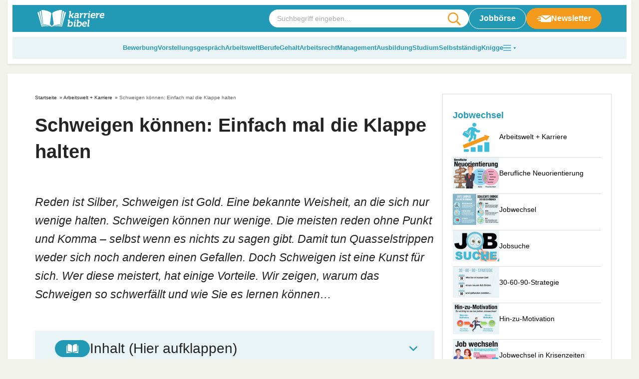

--- FILE ---
content_type: text/html
request_url: https://karrierebibel.de/schweigen/
body_size: 44106
content:
<!doctype html>
<html lang="de">

<head><meta charset="UTF-8"><script>if(navigator.userAgent.match(/MSIE|Internet Explorer/i)||navigator.userAgent.match(/Trident\/7\..*?rv:11/i)){var href=document.location.href;if(!href.match(/[?&]nowprocket/)){if(href.indexOf("?")==-1){if(href.indexOf("#")==-1){document.location.href=href+"?nowprocket=1"}else{document.location.href=href.replace("#","?nowprocket=1#")}}else{if(href.indexOf("#")==-1){document.location.href=href+"&nowprocket=1"}else{document.location.href=href.replace("#","&nowprocket=1#")}}}}</script><script>(()=>{class RocketLazyLoadScripts{constructor(){this.v="2.0.4",this.userEvents=["keydown","keyup","mousedown","mouseup","mousemove","mouseover","mouseout","touchmove","touchstart","touchend","touchcancel","wheel","click","dblclick","input"],this.attributeEvents=["onblur","onclick","oncontextmenu","ondblclick","onfocus","onmousedown","onmouseenter","onmouseleave","onmousemove","onmouseout","onmouseover","onmouseup","onmousewheel","onscroll","onsubmit"]}async t(){this.i(),this.o(),/iP(ad|hone)/.test(navigator.userAgent)&&this.h(),this.u(),this.l(this),this.m(),this.k(this),this.p(this),this._(),await Promise.all([this.R(),this.L()]),this.lastBreath=Date.now(),this.S(this),this.P(),this.D(),this.O(),this.M(),await this.C(this.delayedScripts.normal),await this.C(this.delayedScripts.defer),await this.C(this.delayedScripts.async),await this.T(),await this.F(),await this.j(),await this.A(),window.dispatchEvent(new Event("rocket-allScriptsLoaded")),this.everythingLoaded=!0,this.lastTouchEnd&&await new Promise(t=>setTimeout(t,500-Date.now()+this.lastTouchEnd)),this.I(),this.H(),this.U(),this.W()}i(){this.CSPIssue=sessionStorage.getItem("rocketCSPIssue"),document.addEventListener("securitypolicyviolation",t=>{this.CSPIssue||"script-src-elem"!==t.violatedDirective||"data"!==t.blockedURI||(this.CSPIssue=!0,sessionStorage.setItem("rocketCSPIssue",!0))},{isRocket:!0})}o(){window.addEventListener("pageshow",t=>{this.persisted=t.persisted,this.realWindowLoadedFired=!0},{isRocket:!0}),window.addEventListener("pagehide",()=>{this.onFirstUserAction=null},{isRocket:!0})}h(){let t;function e(e){t=e}window.addEventListener("touchstart",e,{isRocket:!0}),window.addEventListener("touchend",function i(o){o.changedTouches[0]&&t.changedTouches[0]&&Math.abs(o.changedTouches[0].pageX-t.changedTouches[0].pageX)<10&&Math.abs(o.changedTouches[0].pageY-t.changedTouches[0].pageY)<10&&o.timeStamp-t.timeStamp<200&&(window.removeEventListener("touchstart",e,{isRocket:!0}),window.removeEventListener("touchend",i,{isRocket:!0}),"INPUT"===o.target.tagName&&"text"===o.target.type||(o.target.dispatchEvent(new TouchEvent("touchend",{target:o.target,bubbles:!0})),o.target.dispatchEvent(new MouseEvent("mouseover",{target:o.target,bubbles:!0})),o.target.dispatchEvent(new PointerEvent("click",{target:o.target,bubbles:!0,cancelable:!0,detail:1,clientX:o.changedTouches[0].clientX,clientY:o.changedTouches[0].clientY})),event.preventDefault()))},{isRocket:!0})}q(t){this.userActionTriggered||("mousemove"!==t.type||this.firstMousemoveIgnored?"keyup"===t.type||"mouseover"===t.type||"mouseout"===t.type||(this.userActionTriggered=!0,this.onFirstUserAction&&this.onFirstUserAction()):this.firstMousemoveIgnored=!0),"click"===t.type&&t.preventDefault(),t.stopPropagation(),t.stopImmediatePropagation(),"touchstart"===this.lastEvent&&"touchend"===t.type&&(this.lastTouchEnd=Date.now()),"click"===t.type&&(this.lastTouchEnd=0),this.lastEvent=t.type,t.composedPath&&t.composedPath()[0].getRootNode()instanceof ShadowRoot&&(t.rocketTarget=t.composedPath()[0]),this.savedUserEvents.push(t)}u(){this.savedUserEvents=[],this.userEventHandler=this.q.bind(this),this.userEvents.forEach(t=>window.addEventListener(t,this.userEventHandler,{passive:!1,isRocket:!0})),document.addEventListener("visibilitychange",this.userEventHandler,{isRocket:!0})}U(){this.userEvents.forEach(t=>window.removeEventListener(t,this.userEventHandler,{passive:!1,isRocket:!0})),document.removeEventListener("visibilitychange",this.userEventHandler,{isRocket:!0}),this.savedUserEvents.forEach(t=>{(t.rocketTarget||t.target).dispatchEvent(new window[t.constructor.name](t.type,t))})}m(){const t="return false",e=Array.from(this.attributeEvents,t=>"data-rocket-"+t),i="["+this.attributeEvents.join("],[")+"]",o="[data-rocket-"+this.attributeEvents.join("],[data-rocket-")+"]",s=(e,i,o)=>{o&&o!==t&&(e.setAttribute("data-rocket-"+i,o),e["rocket"+i]=new Function("event",o),e.setAttribute(i,t))};new MutationObserver(t=>{for(const n of t)"attributes"===n.type&&(n.attributeName.startsWith("data-rocket-")||this.everythingLoaded?n.attributeName.startsWith("data-rocket-")&&this.everythingLoaded&&this.N(n.target,n.attributeName.substring(12)):s(n.target,n.attributeName,n.target.getAttribute(n.attributeName))),"childList"===n.type&&n.addedNodes.forEach(t=>{if(t.nodeType===Node.ELEMENT_NODE)if(this.everythingLoaded)for(const i of[t,...t.querySelectorAll(o)])for(const t of i.getAttributeNames())e.includes(t)&&this.N(i,t.substring(12));else for(const e of[t,...t.querySelectorAll(i)])for(const t of e.getAttributeNames())this.attributeEvents.includes(t)&&s(e,t,e.getAttribute(t))})}).observe(document,{subtree:!0,childList:!0,attributeFilter:[...this.attributeEvents,...e]})}I(){this.attributeEvents.forEach(t=>{document.querySelectorAll("[data-rocket-"+t+"]").forEach(e=>{this.N(e,t)})})}N(t,e){const i=t.getAttribute("data-rocket-"+e);i&&(t.setAttribute(e,i),t.removeAttribute("data-rocket-"+e))}k(t){Object.defineProperty(HTMLElement.prototype,"onclick",{get(){return this.rocketonclick||null},set(e){this.rocketonclick=e,this.setAttribute(t.everythingLoaded?"onclick":"data-rocket-onclick","this.rocketonclick(event)")}})}S(t){function e(e,i){let o=e[i];e[i]=null,Object.defineProperty(e,i,{get:()=>o,set(s){t.everythingLoaded?o=s:e["rocket"+i]=o=s}})}e(document,"onreadystatechange"),e(window,"onload"),e(window,"onpageshow");try{Object.defineProperty(document,"readyState",{get:()=>t.rocketReadyState,set(e){t.rocketReadyState=e},configurable:!0}),document.readyState="loading"}catch(t){console.log("WPRocket DJE readyState conflict, bypassing")}}l(t){this.originalAddEventListener=EventTarget.prototype.addEventListener,this.originalRemoveEventListener=EventTarget.prototype.removeEventListener,this.savedEventListeners=[],EventTarget.prototype.addEventListener=function(e,i,o){o&&o.isRocket||!t.B(e,this)&&!t.userEvents.includes(e)||t.B(e,this)&&!t.userActionTriggered||e.startsWith("rocket-")||t.everythingLoaded?t.originalAddEventListener.call(this,e,i,o):(t.savedEventListeners.push({target:this,remove:!1,type:e,func:i,options:o}),"mouseenter"!==e&&"mouseleave"!==e||t.originalAddEventListener.call(this,e,t.savedUserEvents.push,o))},EventTarget.prototype.removeEventListener=function(e,i,o){o&&o.isRocket||!t.B(e,this)&&!t.userEvents.includes(e)||t.B(e,this)&&!t.userActionTriggered||e.startsWith("rocket-")||t.everythingLoaded?t.originalRemoveEventListener.call(this,e,i,o):t.savedEventListeners.push({target:this,remove:!0,type:e,func:i,options:o})}}J(t,e){this.savedEventListeners=this.savedEventListeners.filter(i=>{let o=i.type,s=i.target||window;return e!==o||t!==s||(this.B(o,s)&&(i.type="rocket-"+o),this.$(i),!1)})}H(){EventTarget.prototype.addEventListener=this.originalAddEventListener,EventTarget.prototype.removeEventListener=this.originalRemoveEventListener,this.savedEventListeners.forEach(t=>this.$(t))}$(t){t.remove?this.originalRemoveEventListener.call(t.target,t.type,t.func,t.options):this.originalAddEventListener.call(t.target,t.type,t.func,t.options)}p(t){let e;function i(e){return t.everythingLoaded?e:e.split(" ").map(t=>"load"===t||t.startsWith("load.")?"rocket-jquery-load":t).join(" ")}function o(o){function s(e){const s=o.fn[e];o.fn[e]=o.fn.init.prototype[e]=function(){return this[0]===window&&t.userActionTriggered&&("string"==typeof arguments[0]||arguments[0]instanceof String?arguments[0]=i(arguments[0]):"object"==typeof arguments[0]&&Object.keys(arguments[0]).forEach(t=>{const e=arguments[0][t];delete arguments[0][t],arguments[0][i(t)]=e})),s.apply(this,arguments),this}}if(o&&o.fn&&!t.allJQueries.includes(o)){const e={DOMContentLoaded:[],"rocket-DOMContentLoaded":[]};for(const t in e)document.addEventListener(t,()=>{e[t].forEach(t=>t())},{isRocket:!0});o.fn.ready=o.fn.init.prototype.ready=function(i){function s(){parseInt(o.fn.jquery)>2?setTimeout(()=>i.bind(document)(o)):i.bind(document)(o)}return"function"==typeof i&&(t.realDomReadyFired?!t.userActionTriggered||t.fauxDomReadyFired?s():e["rocket-DOMContentLoaded"].push(s):e.DOMContentLoaded.push(s)),o([])},s("on"),s("one"),s("off"),t.allJQueries.push(o)}e=o}t.allJQueries=[],o(window.jQuery),Object.defineProperty(window,"jQuery",{get:()=>e,set(t){o(t)}})}P(){const t=new Map;document.write=document.writeln=function(e){const i=document.currentScript,o=document.createRange(),s=i.parentElement;let n=t.get(i);void 0===n&&(n=i.nextSibling,t.set(i,n));const c=document.createDocumentFragment();o.setStart(c,0),c.appendChild(o.createContextualFragment(e)),s.insertBefore(c,n)}}async R(){return new Promise(t=>{this.userActionTriggered?t():this.onFirstUserAction=t})}async L(){return new Promise(t=>{document.addEventListener("DOMContentLoaded",()=>{this.realDomReadyFired=!0,t()},{isRocket:!0})})}async j(){return this.realWindowLoadedFired?Promise.resolve():new Promise(t=>{window.addEventListener("load",t,{isRocket:!0})})}M(){this.pendingScripts=[];this.scriptsMutationObserver=new MutationObserver(t=>{for(const e of t)e.addedNodes.forEach(t=>{"SCRIPT"!==t.tagName||t.noModule||t.isWPRocket||this.pendingScripts.push({script:t,promise:new Promise(e=>{const i=()=>{const i=this.pendingScripts.findIndex(e=>e.script===t);i>=0&&this.pendingScripts.splice(i,1),e()};t.addEventListener("load",i,{isRocket:!0}),t.addEventListener("error",i,{isRocket:!0}),setTimeout(i,1e3)})})})}),this.scriptsMutationObserver.observe(document,{childList:!0,subtree:!0})}async F(){await this.X(),this.pendingScripts.length?(await this.pendingScripts[0].promise,await this.F()):this.scriptsMutationObserver.disconnect()}D(){this.delayedScripts={normal:[],async:[],defer:[]},document.querySelectorAll("script[type$=rocketlazyloadscript]").forEach(t=>{t.hasAttribute("data-rocket-src")?t.hasAttribute("async")&&!1!==t.async?this.delayedScripts.async.push(t):t.hasAttribute("defer")&&!1!==t.defer||"module"===t.getAttribute("data-rocket-type")?this.delayedScripts.defer.push(t):this.delayedScripts.normal.push(t):this.delayedScripts.normal.push(t)})}async _(){await this.L();let t=[];document.querySelectorAll("script[type$=rocketlazyloadscript][data-rocket-src]").forEach(e=>{let i=e.getAttribute("data-rocket-src");if(i&&!i.startsWith("data:")){i.startsWith("//")&&(i=location.protocol+i);try{const o=new URL(i).origin;o!==location.origin&&t.push({src:o,crossOrigin:e.crossOrigin||"module"===e.getAttribute("data-rocket-type")})}catch(t){}}}),t=[...new Map(t.map(t=>[JSON.stringify(t),t])).values()],this.Y(t,"preconnect")}async G(t){if(await this.K(),!0!==t.noModule||!("noModule"in HTMLScriptElement.prototype))return new Promise(e=>{let i;function o(){(i||t).setAttribute("data-rocket-status","executed"),e()}try{if(navigator.userAgent.includes("Firefox/")||""===navigator.vendor||this.CSPIssue)i=document.createElement("script"),[...t.attributes].forEach(t=>{let e=t.nodeName;"type"!==e&&("data-rocket-type"===e&&(e="type"),"data-rocket-src"===e&&(e="src"),i.setAttribute(e,t.nodeValue))}),t.text&&(i.text=t.text),t.nonce&&(i.nonce=t.nonce),i.hasAttribute("src")?(i.addEventListener("load",o,{isRocket:!0}),i.addEventListener("error",()=>{i.setAttribute("data-rocket-status","failed-network"),e()},{isRocket:!0}),setTimeout(()=>{i.isConnected||e()},1)):(i.text=t.text,o()),i.isWPRocket=!0,t.parentNode.replaceChild(i,t);else{const i=t.getAttribute("data-rocket-type"),s=t.getAttribute("data-rocket-src");i?(t.type=i,t.removeAttribute("data-rocket-type")):t.removeAttribute("type"),t.addEventListener("load",o,{isRocket:!0}),t.addEventListener("error",i=>{this.CSPIssue&&i.target.src.startsWith("data:")?(console.log("WPRocket: CSP fallback activated"),t.removeAttribute("src"),this.G(t).then(e)):(t.setAttribute("data-rocket-status","failed-network"),e())},{isRocket:!0}),s?(t.fetchPriority="high",t.removeAttribute("data-rocket-src"),t.src=s):t.src="data:text/javascript;base64,"+window.btoa(unescape(encodeURIComponent(t.text)))}}catch(i){t.setAttribute("data-rocket-status","failed-transform"),e()}});t.setAttribute("data-rocket-status","skipped")}async C(t){const e=t.shift();return e?(e.isConnected&&await this.G(e),this.C(t)):Promise.resolve()}O(){this.Y([...this.delayedScripts.normal,...this.delayedScripts.defer,...this.delayedScripts.async],"preload")}Y(t,e){this.trash=this.trash||[];let i=!0;var o=document.createDocumentFragment();t.forEach(t=>{const s=t.getAttribute&&t.getAttribute("data-rocket-src")||t.src;if(s&&!s.startsWith("data:")){const n=document.createElement("link");n.href=s,n.rel=e,"preconnect"!==e&&(n.as="script",n.fetchPriority=i?"high":"low"),t.getAttribute&&"module"===t.getAttribute("data-rocket-type")&&(n.crossOrigin=!0),t.crossOrigin&&(n.crossOrigin=t.crossOrigin),t.integrity&&(n.integrity=t.integrity),t.nonce&&(n.nonce=t.nonce),o.appendChild(n),this.trash.push(n),i=!1}}),document.head.appendChild(o)}W(){this.trash.forEach(t=>t.remove())}async T(){try{document.readyState="interactive"}catch(t){}this.fauxDomReadyFired=!0;try{await this.K(),this.J(document,"readystatechange"),document.dispatchEvent(new Event("rocket-readystatechange")),await this.K(),document.rocketonreadystatechange&&document.rocketonreadystatechange(),await this.K(),this.J(document,"DOMContentLoaded"),document.dispatchEvent(new Event("rocket-DOMContentLoaded")),await this.K(),this.J(window,"DOMContentLoaded"),window.dispatchEvent(new Event("rocket-DOMContentLoaded"))}catch(t){console.error(t)}}async A(){try{document.readyState="complete"}catch(t){}try{await this.K(),this.J(document,"readystatechange"),document.dispatchEvent(new Event("rocket-readystatechange")),await this.K(),document.rocketonreadystatechange&&document.rocketonreadystatechange(),await this.K(),this.J(window,"load"),window.dispatchEvent(new Event("rocket-load")),await this.K(),window.rocketonload&&window.rocketonload(),await this.K(),this.allJQueries.forEach(t=>t(window).trigger("rocket-jquery-load")),await this.K(),this.J(window,"pageshow");const t=new Event("rocket-pageshow");t.persisted=this.persisted,window.dispatchEvent(t),await this.K(),window.rocketonpageshow&&window.rocketonpageshow({persisted:this.persisted})}catch(t){console.error(t)}}async K(){Date.now()-this.lastBreath>45&&(await this.X(),this.lastBreath=Date.now())}async X(){return document.hidden?new Promise(t=>setTimeout(t)):new Promise(t=>requestAnimationFrame(t))}B(t,e){return e===document&&"readystatechange"===t||(e===document&&"DOMContentLoaded"===t||(e===window&&"DOMContentLoaded"===t||(e===window&&"load"===t||e===window&&"pageshow"===t)))}static run(){(new RocketLazyLoadScripts).t()}}RocketLazyLoadScripts.run()})();</script>
	
	<meta name="viewport" content="width=device-width, initial-scale=1, maximum-scale=5, shrink-to-fit=no">
	<meta http-equiv="X-UA-Compatible" content="IE=edge">
	<link rel="profile" href="https://gmpg.org/xfn/11">
	<meta name='robots' content='index, follow, max-image-preview:large, max-snippet:-1, max-video-preview:-1' />

	<!-- This site is optimized with the Yoast SEO plugin v25.6 - https://yoast.com/wordpress/plugins/seo/ -->
	<title>Schweigen können: Einfach mal die Klappe halten</title>
<link data-rocket-prefetch href="https://cp.karrierebibel.de" rel="dns-prefetch">
<link data-rocket-prefetch href="https://cdn.privacy-mgmt.com" rel="dns-prefetch">
<link data-rocket-prefetch href="https://cdns.symplr.de" rel="dns-prefetch">
<link data-rocket-prefetch href="https://www.googletagmanager.com" rel="dns-prefetch">
<link data-rocket-prefetch href="https://challenges.cloudflare.com" rel="dns-prefetch"><link rel="preload" data-rocket-preload as="image" href="https://karrierebibel.de/wp-content/themes/karrierebibel-job/dist/img/ads-logo.png" fetchpriority="high">
	<meta name="description" content="Nicht wenige reden sich um Kopf, Kragen und Karriere. Dabei ist Schweigen eine mächtige Strategie. Wann es besser ist, die Klappe zu halten!" />
	<link rel="canonical" href="https://karrierebibel.de/schweigen/" />
	<meta property="og:locale" content="de_DE" />
	<meta property="og:type" content="article" />
	<meta property="og:title" content="Schweigen können: Einfach mal die Klappe halten" />
	<meta property="og:description" content="Nicht wenige reden sich um Kopf, Kragen und Karriere. Dabei ist Schweigen eine mächtige Strategie. Wann es besser ist, die Klappe zu halten!" />
	<meta property="og:url" content="https://karrierebibel.de/schweigen/" />
	<meta property="og:site_name" content="karrierebibel.de" />
	<meta property="article:publisher" content="https://www.facebook.com/karrierebibel" />
	<meta property="article:author" content="https://www.facebook.com/karrierebibel" />
	<meta property="article:published_time" content="2019-04-09T16:00:52+00:00" />
	<meta property="article:modified_time" content="2025-06-30T12:32:05+00:00" />
	<meta property="og:image" content="https://karrierebibel.de/wp-content/uploads/2019/01/3-Siebe-des-Sokrates-Meinung-sagen-schweigen.jpg" />
	<meta property="og:image:width" content="1000" />
	<meta property="og:image:height" content="667" />
	<meta property="og:image:type" content="image/jpeg" />
	<meta name="author" content="Jochen Mai" />
	<meta name="twitter:card" content="summary_large_image" />
	<meta name="twitter:creator" content="@karrierebibel" />
	<meta name="twitter:site" content="@karrierebibel" />
	<script type="application/ld+json" class="yoast-schema-graph">{"@context":"https://schema.org","@graph":[{"@type":"Article","@id":"https://karrierebibel.de/schweigen/#article","isPartOf":{"@id":"https://karrierebibel.de/schweigen/"},"author":{"name":"Jochen Mai","@id":"https://karrierebibel.de/#/schema/person/70fbef70b025b9b665cd5f85f1bfdbd1"},"headline":"Schweigen können: Einfach mal die Klappe halten","datePublished":"2019-04-09T16:00:52+00:00","dateModified":"2025-06-30T12:32:05+00:00","mainEntityOfPage":{"@id":"https://karrierebibel.de/schweigen/"},"wordCount":1661,"publisher":{"@id":"https://karrierebibel.de/#organization"},"image":{"@id":"https://karrierebibel.de/schweigen/#primaryimage"},"thumbnailUrl":"https://karrierebibel.de/wp-content/uploads/2019/01/3-Siebe-des-Sokrates-Meinung-sagen-schweigen.jpg","articleSection":["Arbeitswelt + Karriere"],"inLanguage":"de"},{"@type":"WebPage","@id":"https://karrierebibel.de/schweigen/","url":"https://karrierebibel.de/schweigen/","name":"Schweigen können: Einfach mal die Klappe halten","isPartOf":{"@id":"https://karrierebibel.de/#website"},"primaryImageOfPage":{"@id":"https://karrierebibel.de/schweigen/#primaryimage"},"image":{"@id":"https://karrierebibel.de/schweigen/#primaryimage"},"thumbnailUrl":"https://karrierebibel.de/wp-content/uploads/2019/01/3-Siebe-des-Sokrates-Meinung-sagen-schweigen.jpg","datePublished":"2019-04-09T16:00:52+00:00","dateModified":"2025-06-30T12:32:05+00:00","description":"Nicht wenige reden sich um Kopf, Kragen und Karriere. Dabei ist Schweigen eine mächtige Strategie. Wann es besser ist, die Klappe zu halten!","breadcrumb":{"@id":"https://karrierebibel.de/schweigen/#breadcrumb"},"inLanguage":"de","potentialAction":[{"@type":"ReadAction","target":["https://karrierebibel.de/schweigen/"]}]},{"@type":"ImageObject","inLanguage":"de","@id":"https://karrierebibel.de/schweigen/#primaryimage","url":"https://karrierebibel.de/wp-content/uploads/2019/01/3-Siebe-des-Sokrates-Meinung-sagen-schweigen.jpg","contentUrl":"https://karrierebibel.de/wp-content/uploads/2019/01/3-Siebe-des-Sokrates-Meinung-sagen-schweigen.jpg","width":1000,"height":667,"caption":"3 Siebe Des Sokrates Meinung Sagen Schweigen"},{"@type":"BreadcrumbList","@id":"https://karrierebibel.de/schweigen/#breadcrumb","itemListElement":[{"@type":"ListItem","position":1,"name":"Startseite","item":"https://karrierebibel.de/"},{"@type":"ListItem","position":2,"name":"Arbeitswelt + Karriere","item":"https://karrierebibel.de/job-karriere/"},{"@type":"ListItem","position":3,"name":"Schweigen können: Einfach mal die Klappe halten"}]},{"@type":"WebSite","@id":"https://karrierebibel.de/#website","url":"https://karrierebibel.de/","name":"karrierebibel.de","description":"Alle Tipps zu Bewerbung, Ausbildung, Studium, Job und Arbeitsrecht","publisher":{"@id":"https://karrierebibel.de/#organization"},"potentialAction":[{"@type":"SearchAction","target":{"@type":"EntryPoint","urlTemplate":"https://karrierebibel.de/?s={search_term_string}"},"query-input":{"@type":"PropertyValueSpecification","valueRequired":true,"valueName":"search_term_string"}}],"inLanguage":"de"},{"@type":"Organization","@id":"https://karrierebibel.de/#organization","name":"Karrierebibel GmbH","url":"https://karrierebibel.de/","logo":{"@type":"ImageObject","inLanguage":"de","@id":"https://karrierebibel.de/#/schema/logo/image/","url":"https://karrierebibel.de/wp-content/uploads/2014/03/Karrierebibel-Logo-neu-Test-650x434.jpg","contentUrl":"https://karrierebibel.de/wp-content/uploads/2014/03/Karrierebibel-Logo-neu-Test-650x434.jpg","width":1000,"height":667,"caption":"Karrierebibel GmbH"},"image":{"@id":"https://karrierebibel.de/#/schema/logo/image/"},"sameAs":["https://www.facebook.com/karrierebibel","https://x.com/karrierebibel","https://www.instagram.com/karrierebibel/","https://www.linkedin.com/in/jochenmai/","https://www.pinterest.de/karrierebibel/","https://www.youtube.com/user/Karrierebibel"]},{"@type":"Person","@id":"https://karrierebibel.de/#/schema/person/70fbef70b025b9b665cd5f85f1bfdbd1","name":"Jochen Mai","description":"ist Jobmentor, Autor mehrerer Bestseller und Gründer der Karrierebibel.","sameAs":["https://karrierebibel.de/ueber-jochen-mai-autor/","https://www.facebook.com/karrierebibel","https://www.instagram.com/karrierebibel/","https://www.linkedin.com/in/jochenmai/","https://www.pinterest.de/karrierebibel/","https://x.com/karrierebibel","https://www.youtube.com/user/Karrierebibel","https://de.wikipedia.org/wiki/Jochen_Mai"],"url":"https://karrierebibel.de/author/admin/"}]}</script>
	<!-- / Yoast SEO plugin. -->


<link rel="alternate" type="application/rss+xml" title="karrierebibel.de &raquo; Schweigen können: Einfach mal die Klappe halten-Kommentar-Feed" href="https://karrierebibel.de/schweigen/feed/" />
<style id='safe-svg-svg-icon-style-inline-css'>
.safe-svg-cover{text-align:center}.safe-svg-cover .safe-svg-inside{display:inline-block;max-width:100%}.safe-svg-cover svg{fill:currentColor;height:100%;max-height:100%;max-width:100%;width:100%}

</style>
<style id='classic-theme-styles-inline-css'>
/*! This file is auto-generated */
.wp-block-button__link{color:#fff;background-color:#32373c;border-radius:9999px;box-shadow:none;text-decoration:none;padding:calc(.667em + 2px) calc(1.333em + 2px);font-size:1.125em}.wp-block-file__button{background:#32373c;color:#fff;text-decoration:none}
</style>
<link data-minify="1" rel='stylesheet' id='wp-job-manager-job-listings-css' href='https://karrierebibel.de/wp-content/cache/min/1/wp-content/plugins/wp-job-manager/assets/dist/css/job-listings.css?ver=1765285675' media='all' />
<link data-minify="1" rel='stylesheet' id='wp-polls-css' href='https://karrierebibel.de/wp-content/cache/min/1/wp-content/plugins/wp-polls/polls-css.css?ver=1765285675' media='all' />
<style id='wp-polls-inline-css'>
.wp-polls .pollbar {
	margin: 1px;
	font-size: 14px;
	line-height: 16px;
	height: 16px;
	background: #239ab5;
	border: 1px solid #239ab5;
}

</style>
<link data-minify="1" rel='stylesheet' id='theme-styles-css' href='https://karrierebibel.de/wp-content/cache/min/1/wp-content/themes/karrierebibel-job/dist/css/main.css?ver=1765285675' media='all' />
<script type="rocketlazyloadscript" data-rocket-src="https://karrierebibel.de/wp-includes/js/jquery/jquery.min.js?ver=3.7.1" id="jquery-core-js"></script>
<script type="rocketlazyloadscript" data-rocket-src="https://karrierebibel.de/wp-includes/js/jquery/jquery-migrate.min.js?ver=3.4.1" id="jquery-migrate-js" data-rocket-defer defer></script>
<link rel="https://api.w.org/" href="https://karrierebibel.de/wp-json/" /><link rel="alternate" title="JSON" type="application/json" href="https://karrierebibel.de/wp-json/wp/v2/posts/46978" /><link rel="EditURI" type="application/rsd+xml" title="RSD" href="https://karrierebibel.de/xmlrpc.php?rsd" />
<link rel='shortlink' href='https://karrierebibel.de/?p=46978' />
<link rel="alternate" title="oEmbed (JSON)" type="application/json+oembed" href="https://karrierebibel.de/wp-json/oembed/1.0/embed?url=https%3A%2F%2Fkarrierebibel.de%2Fschweigen%2F" />
<link rel="alternate" title="oEmbed (XML)" type="text/xml+oembed" href="https://karrierebibel.de/wp-json/oembed/1.0/embed?url=https%3A%2F%2Fkarrierebibel.de%2Fschweigen%2F&#038;format=xml" />
<link rel="icon" href="https://karrierebibel.de/wp-content/uploads/2021/11/favicon-100x100.png" sizes="32x32" />
<link rel="icon" href="https://karrierebibel.de/wp-content/uploads/2021/11/favicon.png" sizes="192x192" />
<link rel="apple-touch-icon" href="https://karrierebibel.de/wp-content/uploads/2021/11/favicon.png" />
<meta name="msapplication-TileImage" content="https://karrierebibel.de/wp-content/uploads/2021/11/favicon.png" />
		<style id="wp-custom-css">
			._4075uz {
  display: none !important;
}

.a-smart.a-smart-top {
  display: none;
}

.wp-polls .pollbar {
	border: 1px solid #8ccdde !important;
}

.post-header .post-thumbnail, .post-header .post-thumbnail img {
  max-width: 100%;
  height: auto;
  display: block;
	aspect-ratio: 1000/667;
}

.category-content__wrapper .editor table tr:first-child, .category-content__wrapper .entry-content table tr:first-child, .category-content__wrapper .editor table tr, .category-content__wrapper .entry-content table tr {
	background:transparent !important;
}		</style>
		<noscript><style id="rocket-lazyload-nojs-css">.rll-youtube-player, [data-lazy-src]{display:none !important;}</style></noscript>
	<script type="rocketlazyloadscript" data-rocket-type="text/javascript" data-description="sourcepoint stub code">
  function _typeof(t){return(_typeof="function"==typeof Symbol&&"symbol"==typeof Symbol.iterator?function(t){return typeof t}:function(t){return t&&"function"==typeof Symbol&&t.constructor===Symbol&&t!==Symbol.prototype?"symbol":typeof t})(t)}!function(){for(var t,e,o=[],n=window,r=n;r;){try{if(r.frames.__tcfapiLocator){t=r;break}}catch(t){}if(r===n.top)break;r=n.parent}t||(function t(){var e=n.document,o=!!n.frames.__tcfapiLocator;if(!o)if(e.body){var r=e.createElement("iframe");r.style.cssText="display:none",r.name="__tcfapiLocator",e.body.appendChild(r)}else setTimeout(t,5);return!o}(),n.__tcfapi=function(){for(var t=arguments.length,n=new Array(t),r=0;r<t;r++)n[r]=arguments[r];if(!n.length)return o;"setGdprApplies"===n[0]?n.length>3&&2===parseInt(n[1],10)&&"boolean"==typeof n[3]&&(e=n[3],"function"==typeof n[2]&&n[2]("set",!0)):"ping"===n[0]?"function"==typeof n[2]&&n[2]({gdprApplies:e,cmpLoaded:!1,cmpStatus:"stub"}):o.push(n)},n.addEventListener("message",(function(t){var e="string"==typeof t.data,o={};if(e)try{o=JSON.parse(t.data)}catch(t){}else o=t.data;var n="object"===_typeof(o)?o.__tcfapiCall:null;n&&window.__tcfapi(n.command,n.version,(function(o,r){var a={__tcfapiReturn:{returnValue:o,success:r,callId:n.callId}};t&&t.source&&t.source.postMessage&&t.source.postMessage(e?JSON.stringify(a):a,"*")}),n.parameter)}),!1))}();
</script>

<script type="rocketlazyloadscript" data-rocket-type="text/javascript" data-description="sourcepoint configuration">
  window._sp_ = {
    config: {
      // Please include your existing accountId as provided by Sourcepoint
      accountId: 1061,
      // Sourcepoint base endpoint, no change needed – Sourcepoint recommends to only use a single endpoint
      // https://documentation.sourcepoint.com/implementation/web-implementation/multi-campaign-web-implementation/best-practices-improve-gdpr-tcf-v2-message-loading#leverage-single-server-endpoint
      baseEndpoint: 'https://cdn.privacy-mgmt.com',
      // other possible Sourcepoint configurations
      // ...
      // New: The isSPA setting is needed to make sure the Sourcepoint scenario starts after executeMessaging() is called below
      isSPA: true,
      // New: This "acps" targeting parameter is being used to not display the wall for contentpass users
      // If you already use targetingParams, please make sure to extend the object accordingly
      gdpr: {
        targetingParams: {
          acps: 'false'
        },
      },
    }
  };
</script>

<script type="rocketlazyloadscript" data-rocket-type="text/javascript" data-rocket-src="https://cdn.privacy-mgmt.com/unified/wrapperMessagingWithoutDetection.js" data-rocket-defer defer></script>

<script type="rocketlazyloadscript" data-rocket-type="text/javascript" data-description="contentpass integration">
  (function() {
    var cpBaseUrl = 'https://cp.karrierebibel.de';
    var cpController = cpBaseUrl + '/now.js';
    var cpPropertyId = 'e779a06d';

    !function(C,o,n,t,P,a,s){C['CPObject']=n;C[n]||(C[n]=function(){
      (C[n].q=C[n].q||[]).push(arguments)});C[n].l=+new Date;a=o.createElement(t);
      s=o.getElementsByTagName(t)[0];a.src=P;s.parentNode.insertBefore(a,s)}
    (window,document,'cp','script',cpController);

    // Extension that mocks the authenticate command for first-party integration.
    // In some cases this allows execution of the callback before our SDK has been loaded.
    // If the extension finds the current user guaranteed to not be a logged-in user, it
    // mimics the SDK response by returning a fake user object with `isLoggedIn` and
    // `hasValidSubscription` returning false. If the user might be a contentpass user with
    // valid subscription, we wait for the SDK to load and verify it.
    // The callback is guaranteed to be called at most once.
    !function(C,o,n,t,P){if(!C[n].patched){cp('extension','authenticate');P=C[n].q.push;
      C[n].q.push=function(a){if(a[0]==='authenticate'){if((o['cookie']||'').indexOf('_cpauthhint=')===-1&&
      !(C['localStorage']||{})['_cpuser']&&C.location.href.toLowerCase().indexOf('cpauthenticated')===-1){
      t={isLoggedIn:function(){return false;},hasValidSubscription:function(){return false;}};
      (typeof a[1]==='function'&&a[1](null,t));C[n].afp=true;P.apply(C[n].q,[['authenticate',null]]);
      return t;}}P.apply(C[n].q,[a]);}}}
    (window,document,'cp',false);

    // Will activate contentpass and initialize basic interfaces for
    // communicating with contentpass.
    cp('create', cpPropertyId, {
      baseUrl: cpBaseUrl
    });

    // This function will trigger rendering of the Sourcepoint consent layer. First, it will check
    // whether the current user is an authenticated contentpass user. If so, the targeting parameter
    // acps is set to the string value 'true' (important: the value is not a bool, but a string!).
    // If the user is not an authenticated contentpass user, the targeting parameter is set to
    // 'false'. Make sure to not show the consent layer when the targeting parameter is set to 'true'
    // in your Sourcepoint scenario. When login status is determined, Sourcepoint is automatically
    // triggered by calling window._sp_.executeMessaging().
    cp('render', {
      onFullConsent: function() {
        console.log('[DEMO] onFullConsent');
        // Init advertising here
        //
        // Attention:
        // When you update your vendor list without asking for re-consent
        // then Sourcepoint does not signal full consent for previously
        // fully consented visitors. Thus this callback is not executed,
        // and partially consented impressions are not monetized at all!
        //
        // We therefore strongly recommend to configure your Sourcepoint
        // scenario setup to always ask for re-consent on vendor updates.
        //
        // Alternatively you can always load vendors specifically based
        // on their respective consent status according to the TCF API.
        // You can find a sample integration for this on
        // https://docs.contentpass.net/docs/3rdparty
      }
    })
  })()
</script>

<script type="rocketlazyloadscript" data-rocket-type="text/javascript" data-description="contentpass sourcepoint fast path">
(function () {
  // Make sure to include the authenticate fast path extension above to
  // allow this code to run without waiting for the now.js SDK to load.
  cp('authenticate', function(err, user) {
    if (err || (!user.isLoggedIn() && !user.hasValidSubscription())) {
      console.log('[SPCP] Taking fast path');
      (function spExecMsg() {
        if (window._sp_ && window._sp_.executeMessaging) {
          if (!window._sp_.config.isSPA) {
            console.warn('[SPCP] Sourcepoint not in SPA mode!');
          } else if (window._sp_.version) {
            console.log('[SPCP] Sourcepoint already running');
          } else {
            console.log('[SPCP] Starting Sourcepoint');
            window._sp_.executeMessaging();
          }
        } else {
          console.log('[SPCP] Sourcepoint not loaded yet. Retrying.');
          setTimeout(spExecMsg, 10);
        }
      })();
    }
  });
})();
</script>

    <!-- Global site tag (gtag.js) - Google Analytics -->
    <script type="rocketlazyloadscript">
    function analyticsStart() {
        window.dataLayer = window.dataLayer || [];

        function gtag() {
            dataLayer.push(arguments);
        }

        var gtagScript = document.createElement('script');
        gtagScript.async = true;
        gtagScript.src = "https://www.googletagmanager.com/gtag/js?id=G-GJWTSQJB1X";

        gtagScript.onload = function() {
            gtag('js', new Date());
            gtag('config', 'G-GJWTSQJB1X', {'anonymize_ip': true});
        };

        document.head.appendChild(gtagScript);
    }
</script>
    <!-- Ende Google Analytics -->
    <!-- Script MSO -->
    <script type="rocketlazyloadscript">var uuSymplr,allCookiesSymplr=document.cookie.split(";").map((e=>e.split("="))).reduce(((e,[i,o])=>({...e,[i.trim()]:decodeURIComponent(o)})),{});function createCookieSymplr(e,i){var o=e;if(void 0===(uuSymplr=allCookiesSymplr.uniqueUser)){let e=(Date.now()+window.navigator.userAgent+websiteSymplr).toString();uuSymplr=sha256(e),document.cookie=`uniqueUser=${uuSymplr};max-age=31536000;path=/;SameSite=Strict; Secure`}if(o){var u=allCookiesSymplr.uniqueUserLi;void 0===u&&(u=sha256(i),document.cookie=`uniqueUserLi=${u};max-age=31536000;path=/;SameSite=Strict; Secure`),uuSymplr=u}else document.cookie="uniqueUserLi=; max-age=0"}</script>

    <script type="rocketlazyloadscript" defer data-rocket-src="https://cdns.symplr.de/karrierebibel.de/karrierebibel.js"></script>
    <!-- Ende Script MSO -->

<meta name="generator" content="WP Rocket 3.20.3" data-wpr-features="wpr_delay_js wpr_defer_js wpr_minify_js wpr_lazyload_images wpr_lazyload_iframes wpr_preconnect_external_domains wpr_oci wpr_image_dimensions wpr_minify_css wpr_preload_links wpr_desktop" /></head>

<body class="post-template-default single single-post postid-46978 single-format-standard post-schweigen karrierebibel-job" id="top">
		<a class="skip-link screen-reader-text" href="#content">Skip to content</a>
	<div class="layout">
		<section class="a-smart a-smart-left">
							<div id="karrierebibel.de_sky_1"></div>					</section>
		<div class="page-container">
						<header class="site-header">
				<div class="site-header__top">

											<a href="https://karrierebibel.de" class="site-logo" rel="home" aria-label="karrierebibel.de">
							<img width="1417" height="360" src="https://karrierebibel.de/wp-content/uploads/2024/07/karrierebibel-logo.svg" class="attachment-medium size-medium" alt="" decoding="async" fetchpriority="high" />						</a>
					

					<nav class="main-nav">
						<div class="main-menu__container"><ul id="menu-mobile-main-menu" class="main-menu"><li id="menu-item-2084580" class="menu-item menu-item-type-taxonomy menu-item-object-category menu-item-2084580"><a href="https://karrierebibel.de/bewerbung/">Bewerbung</a></li>
<li id="menu-item-2084590" class="menu-item menu-item-type-taxonomy menu-item-object-category menu-item-2084590"><a href="https://karrierebibel.de/vorstellungsgesprach/">Vorstellungsgespräch</a></li>
<li id="menu-item-2084583" class="menu-item menu-item-type-taxonomy menu-item-object-category current-post-ancestor current-menu-parent current-post-parent menu-item-2084583"><a href="https://karrierebibel.de/job-karriere/">Arbeitswelt</a></li>
<li id="menu-item-2084579" class="menu-item menu-item-type-taxonomy menu-item-object-category menu-item-2084579"><a href="https://karrierebibel.de/berufsbild/">Berufe</a></li>
<li id="menu-item-2084582" class="menu-item menu-item-type-taxonomy menu-item-object-category menu-item-2084582"><a href="https://karrierebibel.de/gehalt/">Gehalt</a></li>
<li id="menu-item-2084577" class="menu-item menu-item-type-taxonomy menu-item-object-category menu-item-2084577"><a href="https://karrierebibel.de/arbeitsrecht/">Arbeitsrecht</a></li>
<li id="menu-item-2084614" class="menu-item menu-item-type-taxonomy menu-item-object-category menu-item-2084614"><a href="https://karrierebibel.de/kuendigung/">Kündigung</a></li>
<li id="menu-item-2084587" class="menu-item menu-item-type-taxonomy menu-item-object-category menu-item-2084587"><a href="https://karrierebibel.de/management/">Management</a></li>
<li id="menu-item-2084578" class="menu-item menu-item-type-taxonomy menu-item-object-category menu-item-2084578"><a href="https://karrierebibel.de/ausbildung/">Ausbildung</a></li>
<li id="menu-item-2084589" class="menu-item menu-item-type-taxonomy menu-item-object-category menu-item-2084589"><a href="https://karrierebibel.de/studium-tipps/">Studium</a></li>
<li id="menu-item-2084588" class="menu-item menu-item-type-taxonomy menu-item-object-category menu-item-2084588"><a href="https://karrierebibel.de/selbststandig/">Selbstständig</a></li>
<li id="menu-item-2084584" class="menu-item menu-item-type-taxonomy menu-item-object-category menu-item-2084584"><a href="https://karrierebibel.de/knigge/">Knigge</a></li>
<li id="menu-item-2084586" class="menu-item menu-item-type-taxonomy menu-item-object-category menu-item-2084586"><a href="https://karrierebibel.de/lexikon/">Lexikon</a></li>
</ul></div>						<div class="btn-group">
															<a class="btn btn-outline" href="https://karrierebibel.de/jobboerse/" target="_self">
									Jobbörse								</a>
																						<a class="btn" href="https://karrierebibel.de/newsletter/" target="_self">
									<svg>
										<use xlink:href="#mail"></use>
									</svg>
									Newsletter								</a>
													</div>
					</nav>
					<div class="site-header__mobile">
						<svg class="search-btn">
							<use xlink:href="#search"></use>
						</svg>
						<div class="site-header__burger">
						</div>
					</div>
					<div class="btn-group">
						<form class="search-form" id="searchform" role="search" action="https://karrierebibel.de">
	<input class="search-form__input" id="s" name="s" type="text" placeholder="Suchbegriff eingeben..." required>
	<button class="search-form__submit" type="submit">
		<svg>
			<use xlink:href="#search"></use>
		</svg>
	</button>
</form>
													<a class="btn btn-outline" href="https://karrierebibel.de/jobboerse/" target="_self">
								Jobbörse							</a>
																			<a class="btn" href="https://karrierebibel.de/newsletter/" target="_self">
								<svg>
									<use xlink:href="#mail"></use>
								</svg>
								Newsletter							</a>
											</div>
				</div>

				<div class="site-header__bottom">
					<nav class="site-header__menu">
						<div class="menu-alle-inhalte-container"><ul id="menu-alle-inhalte" class="menu"><li id="menu-item-222413" class="menu-item menu-item-type-taxonomy menu-item-object-category menu-item-222413"><a href="https://karrierebibel.de/bewerbung/">Bewerbung</a></li>
<li id="menu-item-181599" class="menu-item menu-item-type-taxonomy menu-item-object-category menu-item-181599"><a href="https://karrierebibel.de/vorstellungsgesprach/">Vorstellungsgespräch</a></li>
<li id="menu-item-181594" class="menu-item menu-item-type-taxonomy menu-item-object-category current-post-ancestor current-menu-parent current-post-parent menu-item-181594"><a href="https://karrierebibel.de/job-karriere/">Arbeitswelt</a></li>
<li id="menu-item-181591" class="menu-item menu-item-type-taxonomy menu-item-object-category menu-item-181591"><a href="https://karrierebibel.de/berufsbild/">Berufe</a></li>
<li id="menu-item-181593" class="menu-item menu-item-type-taxonomy menu-item-object-category menu-item-181593"><a href="https://karrierebibel.de/gehalt/">Gehalt</a></li>
<li id="menu-item-181590" class="menu-item menu-item-type-taxonomy menu-item-object-category menu-item-181590"><a href="https://karrierebibel.de/arbeitsrecht/">Arbeitsrecht</a></li>
<li id="menu-item-2084572" class="menu-item menu-item-type-taxonomy menu-item-object-category menu-item-2084572"><a href="https://karrierebibel.de/management/">Management</a></li>
<li id="menu-item-1528008" class="menu-item menu-item-type-taxonomy menu-item-object-category menu-item-1528008"><a href="https://karrierebibel.de/ausbildung/">Ausbildung</a></li>
<li id="menu-item-181600" class="menu-item menu-item-type-taxonomy menu-item-object-category menu-item-181600"><a href="https://karrierebibel.de/studium-tipps/">Studium</a></li>
<li id="menu-item-2084611" class="menu-item menu-item-type-taxonomy menu-item-object-category menu-item-2084611"><a href="https://karrierebibel.de/selbststandig/">Selbstständig</a></li>
<li id="menu-item-2084612" class="menu-item menu-item-type-taxonomy menu-item-object-category menu-item-2084612"><a href="https://karrierebibel.de/knigge/">Knigge</a></li>
</ul></div>						<div class="site-header__burger">
						</div>
					</nav>
					<nav class="main-nav">
						<div class="main-menu__container"><ul id="menu-mehr-inhalte" class="main-menu"><li id="menu-item-2084613" class="menu-item menu-item-type-taxonomy menu-item-object-category menu-item-2084613"><a href="https://karrierebibel.de/kuendigung/">Kündigung</a></li>
<li id="menu-item-2084574" class="menu-item menu-item-type-taxonomy menu-item-object-category menu-item-2084574"><a href="https://karrierebibel.de/lexikon/">Lexikon</a></li>
</ul></div>						<div class="btn-group">
															<a class="btn btn-outline" href="https://karrierebibel.de/jobboerse/" target="_self">
									Jobbörse								</a>
																						<a class="btn" href="https://karrierebibel.de/newsletter/" target="_self">
									<svg>
										<use xlink:href="#mail"></use>
									</svg>
									Newsletter								</a>
													</div>
					</nav>
				</div>
							</header>

			
			<main class="site-content" id="content">
<div class="post__wrapper">
	<div class="entry-inner">
			<div class="breadcrumbs">
		<p id="breadcrumbs"><span><span><a href="https://karrierebibel.de/">Startseite</a></span> » <span><a href="https://karrierebibel.de/job-karriere/">Arbeitswelt + Karriere</a></span> » <span class="breadcrumb_last" aria-current="page">Schweigen können: Einfach mal die Klappe halten</span></span></p>	</div>
		
		<header class="post-header">
			<h1 class="post-title">Schweigen können: Einfach mal die Klappe halten</h1>

										<p>Reden ist Silber, Schweigen ist Gold. Eine bekannte Weisheit, an die sich nur wenige halten. Schweigen können nur wenige. Die meisten reden ohne Punkt und Komma – selbst wenn es nichts zu sagen gibt. Damit tun Quasselstrippen weder sich noch anderen einen Gefallen. Doch Schweigen ist eine Kunst für sich. Wer diese meistert, hat einige Vorteile. Wir zeigen, warum das Schweigen so schwerfällt und wie Sie es lernen können&#8230; </p>
<div id="ez-toc-container" class="ez-toc-v2_0_69_1 counter-flat ez-toc-counter ez-toc-custom ez-toc-container-direction">
<div class="ez-toc-title-container">
<p class="ez-toc-title ez-toc-toggle" style="cursor:pointer">Inhalt (Hier aufklappen)</p>
<span class="ez-toc-title-toggle"><a href="#" class="ez-toc-pull-right ez-toc-btn ez-toc-btn-xs ez-toc-btn-default ez-toc-toggle" aria-label="Toggle Table of Content"><span class="ez-toc-js-icon-con"><span class=""><span class="eztoc-hide" style="display:none;">Toggle</span><span class="ez-toc-icon-toggle-span"><svg style="fill: #4f4f4f;color:#4f4f4f" xmlns="http://www.w3.org/2000/svg" class="list-377408" width="20px" height="20px" viewBox="0 0 24 24" fill="none"><path d="M6 6H4v2h2V6zm14 0H8v2h12V6zM4 11h2v2H4v-2zm16 0H8v2h12v-2zM4 16h2v2H4v-2zm16 0H8v2h12v-2z" fill="currentColor"></path></svg><svg style="fill: #4f4f4f;color:#4f4f4f" class="arrow-unsorted-368013" xmlns="http://www.w3.org/2000/svg" width="10px" height="10px" viewBox="0 0 24 24" version="1.2" baseProfile="tiny"><path d="M18.2 9.3l-6.2-6.3-6.2 6.3c-.2.2-.3.4-.3.7s.1.5.3.7c.2.2.4.3.7.3h11c.3 0 .5-.1.7-.3.2-.2.3-.5.3-.7s-.1-.5-.3-.7zM5.8 14.7l6.2 6.3 6.2-6.3c.2-.2.3-.5.3-.7s-.1-.5-.3-.7c-.2-.2-.4-.3-.7-.3h-11c-.3 0-.5.1-.7.3-.2.2-.3.5-.3.7s.1.5.3.7z"/></svg></span></span></span></a></span></div>
<nav><ul class='ez-toc-list ez-toc-list-level-1 ' ><li class='ez-toc-page-1'><a class="ez-toc-link ez-toc-heading-1" href="#Schweigen-koennen-Eine-Kunst-fuer-sich" title="Schweigen können: Eine Kunst für sich">Schweigen können: Eine Kunst für sich</a></li><li class='ez-toc-page-1'><a class="ez-toc-link ez-toc-heading-2" href="#Schweigen-ist-Gold-Wer-zu-viel-redet-schadet-sich-selbst" title="Schweigen ist Gold: Wer zu viel redet, schadet sich selbst">Schweigen ist Gold: Wer zu viel redet, schadet sich selbst</a></li><li class='ez-toc-page-1'><a class="ez-toc-link ez-toc-heading-3" href="#Schweigen-im-Beruf-Vorteile-des-Nicht-Sprechens" title="Schweigen im Beruf: Vorteile des Nicht-Sprechens">Schweigen im Beruf: Vorteile des Nicht-Sprechens</a></li><li class='ez-toc-page-1'><a class="ez-toc-link ez-toc-heading-4" href="#Schweigen-koennen-Dinge-die-keiner-sagen-sollte" title="Schweigen können: Dinge, die keiner sagen sollte">Schweigen können: Dinge, die keiner sagen sollte</a></li><li class='ez-toc-page-1'><a class="ez-toc-link ez-toc-heading-5" href="#Tipps-Schweigen-laesst-sich-lernen" title="Tipps: Schweigen lässt sich lernen">Tipps: Schweigen lässt sich lernen</a></li></ul></nav></div>
			
			<div class="post__toc"><div id="ez-toc-container" class="ez-toc-v2_0_69_1 counter-flat ez-toc-counter ez-toc-custom ez-toc-container-direction">
<div class="ez-toc-title-container">
<p class="ez-toc-title ez-toc-toggle" style="cursor:pointer">Inhalt (Hier aufklappen)</p>
<span class="ez-toc-title-toggle"><a href="#" class="ez-toc-pull-right ez-toc-btn ez-toc-btn-xs ez-toc-btn-default ez-toc-toggle" aria-label="Toggle Table of Content"><span class="ez-toc-js-icon-con"><span class=""><span class="eztoc-hide" style="display:none;">Toggle</span><span class="ez-toc-icon-toggle-span"><svg style="fill: #4f4f4f;color:#4f4f4f" xmlns="http://www.w3.org/2000/svg" class="list-377408" width="20px" height="20px" viewBox="0 0 24 24" fill="none"><path d="M6 6H4v2h2V6zm14 0H8v2h12V6zM4 11h2v2H4v-2zm16 0H8v2h12v-2zM4 16h2v2H4v-2zm16 0H8v2h12v-2z" fill="currentColor"></path></svg><svg style="fill: #4f4f4f;color:#4f4f4f" class="arrow-unsorted-368013" xmlns="http://www.w3.org/2000/svg" width="10px" height="10px" viewBox="0 0 24 24" version="1.2" baseProfile="tiny"><path d="M18.2 9.3l-6.2-6.3-6.2 6.3c-.2.2-.3.4-.3.7s.1.5.3.7c.2.2.4.3.7.3h11c.3 0 .5-.1.7-.3.2-.2.3-.5.3-.7s-.1-.5-.3-.7zM5.8 14.7l6.2 6.3 6.2-6.3c.2-.2.3-.5.3-.7s-.1-.5-.3-.7c-.2-.2-.4-.3-.7-.3h-11c-.3 0-.5.1-.7.3-.2.2-.3.5-.3.7s.1.5.3.7z"/></svg></span></span></span></a></span></div>
<nav><ul class='ez-toc-list ez-toc-list-level-1 ' ><li class='ez-toc-page-1'><a class="ez-toc-link ez-toc-heading-1" href="#Schweigen-koennen-Eine-Kunst-fuer-sich" title="Schweigen können: Eine Kunst für sich">Schweigen können: Eine Kunst für sich</a></li><li class='ez-toc-page-1'><a class="ez-toc-link ez-toc-heading-2" href="#Schweigen-ist-Gold-Wer-zu-viel-redet-schadet-sich-selbst" title="Schweigen ist Gold: Wer zu viel redet, schadet sich selbst">Schweigen ist Gold: Wer zu viel redet, schadet sich selbst</a></li><li class='ez-toc-page-1'><a class="ez-toc-link ez-toc-heading-3" href="#Schweigen-im-Beruf-Vorteile-des-Nicht-Sprechens" title="Schweigen im Beruf: Vorteile des Nicht-Sprechens">Schweigen im Beruf: Vorteile des Nicht-Sprechens</a></li><li class='ez-toc-page-1'><a class="ez-toc-link ez-toc-heading-4" href="#Schweigen-koennen-Dinge-die-keiner-sagen-sollte" title="Schweigen können: Dinge, die keiner sagen sollte">Schweigen können: Dinge, die keiner sagen sollte</a></li><li class='ez-toc-page-1'><a class="ez-toc-link ez-toc-heading-5" href="#Tipps-Schweigen-laesst-sich-lernen" title="Tipps: Schweigen lässt sich lernen">Tipps: Schweigen lässt sich lernen</a></li></ul></nav></div>
</div>

												<div class="post-thumbnail">
						<img width="1000" height="667" src="https://karrierebibel.de/wp-content/uploads/2019/01/3-Siebe-des-Sokrates-Meinung-sagen-schweigen.jpg" class="attachment-1536x1536 size-1536x1536 wp-post-image" alt="3 Siebe Des Sokrates Meinung Sagen Schweigen" decoding="async" srcset="https://karrierebibel.de/wp-content/uploads/2019/01/3-Siebe-des-Sokrates-Meinung-sagen-schweigen.jpg 1000w, https://karrierebibel.de/wp-content/uploads/2019/01/3-Siebe-des-Sokrates-Meinung-sagen-schweigen-650x433.jpg 650w, https://karrierebibel.de/wp-content/uploads/2019/01/3-Siebe-des-Sokrates-Meinung-sagen-schweigen-150x100.jpg 150w" sizes="(max-width: 1000px) 100vw, 1000px" />					</div>
							
			<div class="post__small-author">
				<div class="post__meta">
											<img width="100" height="100" src="data:image/svg+xml,%3Csvg%20xmlns='http://www.w3.org/2000/svg'%20viewBox='0%200%20100%20100'%3E%3C/svg%3E" alt="Jochen Mai" data-lazy-src="https://karrierebibel.de/wp-content/uploads/2023/05/Jochen-Mai-Autor-Experte-Karriere-Jobcoach.jpg"><noscript><img width="100" height="100" src="https://karrierebibel.de/wp-content/uploads/2023/05/Jochen-Mai-Autor-Experte-Karriere-Jobcoach.jpg" loading="lazy" alt="Jochen Mai"></noscript>
										<div class="post__author" id="review">
						<div class="post__author-text">
							<span>Autor:</span>
							<span><a href="https://karrierebibel.de/ueber-uns/" target="_blank">Jochen Mai</a>,</span>
							<span class="post__date">30.06.2025</span>
						</div>
					</div>
					<div class="post__meta-data">
						<div class="rating">
							<div class="rating__stars">
								<svg>
									<use xlink:href="#star"></use>
								</svg>
								<svg>
									<use xlink:href="#star"></use>
								</svg>
								<svg>
									<use xlink:href="#star"></use>
								</svg>
								<svg>
									<use xlink:href="#star"></use>
								</svg>
								<svg>
									<use xlink:href="#star"></use>
								</svg>
								<span>4,98</span>
							</div>
							<span>(7511 Stimmen)</span>
						</div>
					</div>
				</div>
			</div>

		</header>

		<div class="entry-content">

							<p><span id="more-46978"></span></p>
<h2><span class="ez-toc-section" id="Schweigen-koennen-Eine-Kunst-fuer-sich"></span>Schweigen können: Eine Kunst für sich<span class="ez-toc-section-end"></span></h2>
<p>Schweigen könnten so einfach sein. Die Mehrheit entscheidet sich für das Gegenteil. Mancher redet wie ein Wasserfall – meist aus dem Irrglauben, andere mit vielen Worten beeindrucken zu können. Das Problem: Wer unnötig viel redet, sagt dabei nicht unbedingt mehr als andere. Die erhoffte Wirkung bleibt aus, schon nach kurzer Zeit schalten vermeintliche Zuhörer ohnehin ab. </p>
<p><strong>Laut Studien sinkt die Aufmerksamkeit</strong> Ihres Gegenübers bereits nach 10 Sekunden. Spätestens nach 60 Sekunden grübeln Gesprächspartner mehr über die eigene Antwort nach und nach zwei Minuten hört Ihnen eh keiner mehr richtig zu. Schweigen können ist hingegen eine Kunst für sich. Jedes Wort wird wertvoller, Sie halten die volle Aufmerksamkeit und andere denken mehr darüber nach, was noch zwischen den Zeilen stecken könnte. </p>
<h3>Psychologie: Warum können wir nicht schweigen?</h3>
<p>Einfach den Mund halten und nichts sagen. Im Gespräch gelingt selten. Ein Grund: Menschen können lange Pausen in Unterhaltungen nicht ertragen. Stattdessen füllen sie die Stille nervös mit allen möglichen Kommentaren. Wir reden aus <a href="https://karrierebibel.de/unsicherheit/" rel="noopener" target="_blank">Unsicherheit</a>, um eine unangenehme Gesprächspause zu beenden.</p>
<p><strong>Dabei enthüllen wir oft eigene <a href="https://karrierebibel.de/sympathische-schwaechen/" rel="noopener" target="_blank">Schwächen</a></strong> und entzaubern uns selbst. Den Effekt nutzen etwa Personaler, die im Vorstellungsgespräch bewusst länger schweigen. Sie wollen sehen, wie Kandidaten damit reagieren. Auch hier gilt: Ohne Sinn und Verstand losreden, ist falsch. Schweigen können und Stille ertragen zeigt <a href="https://karrierebibel.de/selbstbewusstsein-selbstvertrauen/" rel="noopener" target="_blank">Selbstbewusstsein</a> und Kontrolle über die Situation.</p>
<blockquote><p>&#8222;Wer schweigt, stimmt nicht immer zu, sondern hat vielleicht nur keine Lust, mit Idioten zu diskutieren.&#8220;</p></blockquote>
<div class="in-content in-content-sm"><span class="in-content__title">Anzeige</span><div class="in-content__wrapper"><div id="karrierebibel.de_incontent_1"></div></div></div><h2><span class="ez-toc-section" id="Schweigen-ist-Gold-Wer-zu-viel-redet-schadet-sich-selbst"></span>Schweigen ist Gold: Wer zu viel redet, schadet sich selbst<span class="ez-toc-section-end"></span></h2>
<p>Stellen Sie sich vor, Sie sitzen in einem Flugzeug und aus dem Cockpit meldet sich der Kapitän mit folgender Durchsage: &#8222;Unsere Landung wird sich leider etwas verzögern. Aber machen Sie sich keine Sorgen, wir haben noch Sprit für etwa eine Stunde.&#8220; Spätestens jetzt machen sich alle an Bord Sorgen. Genauso will keiner vom Assistenzarzt hören: &#8222;Gratulation, Sie sind mein erster Patient. Ich operiere Ihren Befund heute zum ersten Mal!&#8220; Das Prinzip gilt in jedem Job.</p>
<p><strong><a href="https://karrierebibel.de/kommunikation/">Kommunikation</a> ist ein wesentlicher Erfolgsfaktor.</strong> Dabei wird übersehen: Gezieltes Schweigen ist ebenso Teil der Kommunikation. Manche reden sich um Kopf, Kragen und Karriere. Unbedachte Aussagen verärgern Kunden, gehen den Kollegen auf die Nerven und können die Beziehung zum Chef verschlechtern. Ständiges Geschnatter und überflüssiges Blabla bremst Sie beruflich aus.</p>
<p><img decoding="async" src="data:image/svg+xml,%3Csvg%20xmlns='http://www.w3.org/2000/svg'%20viewBox='0%200%201000%20667'%3E%3C/svg%3E" alt="Schweigen Koennen Psychologie Vorteile Schweigen Lernen Tipps Ruhe Stille Nichts Sagen" width="1000" height="667" data-lazy-src="https://karrierebibel.de/wp-content/uploads/2023/10/Schweigen-koennen-Psychologie-Vorteile-Schweigen-lernen-Tipps-Ruhe-Stille-nichts-sagen.jpg" /><noscript><img decoding="async" src="https://karrierebibel.de/wp-content/uploads/2023/10/Schweigen-koennen-Psychologie-Vorteile-Schweigen-lernen-Tipps-Ruhe-Stille-nichts-sagen.jpg" alt="Schweigen Koennen Psychologie Vorteile Schweigen Lernen Tipps Ruhe Stille Nichts Sagen" width="1000" height="667" /></noscript></p>
<h3>Schweigen als Machtinstrument</h3>
<p>Wer die Klappe hält, hat mehr Macht. Sie geben weniger von sich preis, erfahren mehr von anderen und können dieses Wissen nutzen. Und: Ihre Aussagen wirken wichtiger und wertvoller, als sie sind. Das wusste auch der Künstler Andy Warhol. Fragen beantwortete er immer kurz, vage und mehrdeutig. Journalisten suchten in den Phrasen nach tiefen Bedeutungen und bewegenden Erkenntnissen. Sein Schweigen feuerte die Interpretationen an. Über die Macht des Schweigens </p>
<blockquote><p>Die menschliche Zunge ist eine Bestie, die nur wenigen gehorcht. Ständig versucht sie, aus ihrem Käfig auszubrechen. Macht kann nicht jenen zuteilwerden, die mit ihren Worten zu freigebig sind.</p></blockquote>
<div class="in-content in-content-lg"><span class="in-content__title">Anzeige</span><div class="in-content__wrapper"><div id="karrierebibel.de_incontent_2"></div></div></div><h2><span class="ez-toc-section" id="Schweigen-im-Beruf-Vorteile-des-Nicht-Sprechens"></span>Schweigen im Beruf: Vorteile des Nicht-Sprechens<span class="ez-toc-section-end"></span></h2>
<p>Im Job gibt es genug Stress und Probleme. <a href="https://karrierebibel.de/stille/" rel="noopener" target="_blank">Stille</a> ist eine willkommene Abwechslung und Auszeit zur Reizüberflutung. Pausenloses Gerede kann Kollegen hingegen in den Wahnsinn treiben. Ruhe lässt Mitarbeiter abschalten, neue Kraft tanken und ermöglicht Raum für Erholung sowie <a href="https://karrierebibel.de/kreativitaet/" rel="noopener" target="_blank">Kreativität</a>. Hinzu kommen weitere Vorteile und positive Effekte:</p>
<ul class="hak">
<li>
<h4>Es erhöht die Konzentration</h4>
<p>Manche Aufgaben müssen besprochen und im Team gelöst werden. Andere brauchen Konzentration und ein ruhiges Arbeitsumfeld. Mit Quasselstrippen im Büro ist das nicht möglich. Das Gerede stört die <a href="https://karrierebibel.de/konzentration-steigern/" rel="noopener" target="_blank">Konzentration</a> und es ist kaum ein klarer Gedanke möglich. Aufgaben werden langsamer erledigt und es kommt zu mehr Fehlern.</li>
<li>
<h4>Es verbessert das Betriebsklima</h4>
<p>Kollegen sollten miteinander reden – doch manchmal besser schweigen. Wird immer alles gesagt, kommt es zu Konflikten und das <a href="https://karrierebibel.de/betriebsklima/" rel="noopener" target="_blank">Betriebsklima</a> leidet. Manche Kommentare bleiben besser unausgesprochen. Das gilt umso mehr in angespannten Situationen, um eine Eskalation zu verhindern.</li>
<li>
<h4>Es sorgt für bessere Kommunikation</h4>
<p>Klingt widersprüchlich, doch Schweigen verbessert die Kommunikation im Job. Endloses Reden ist nicht automatisch der bessere Informationsaustausch. Gerade in <a href="https://karrierebibel.de/meeting/" rel="noopener" target="_blank">Meetings</a> ist es oft reine Zeitverschwendung. Besser ist es, sich auf das Wesentliche zu beschränken. Schweigen sorgt für effiziente Weitergaben von Wissen.</li>
<li>
<h4>Es bewahrt Betriebsgeheimnisse</h4>
<p>Absolut notwendig ist Schweigen im Job bei <a href="https://karrierebibel.de/betriebsgeheimnis/" rel="noopener noreferrer" target="_blank">Betriebsgeheimnissen</a>. Hier sind Arbeitnehmer an Verschwiegenheit gebunden und dürfen Interna nicht nach außen plaudern. Wer mit sensiblen Informationen zu tun hat, muss seine Zunge im Griff haben und sollte genau überlegen, was er sagt und wozu er schweigt.</li>
</ul>
<div class="in-content in-content-sm"><span class="in-content__title">Anzeige</span><div class="in-content__wrapper"><div id="karrierebibel.de_incontent_3"></div>

</div></div><h2><span class="ez-toc-section" id="Schweigen-koennen-Dinge-die-keiner-sagen-sollte"></span>Schweigen können: Dinge, die keiner sagen sollte<span class="ez-toc-section-end"></span></h2>
<p>Wie oft haben Sie sich schon gedacht: &#8222;Hättest du doch besser geschwiegen&#8230;&#8220; Das gilt für andere, aber auch für Sie selbst. Bei vielen Dingen ist es einfach besser, die Klappe zu halten. Hier einige Beispiele:</p>
<h3>❌ Vorweggenommene Entschuldigung</h3>
<p>&#8222;Entschuldigung, aber ich bin nicht gut vorbereitet und habe jetzt auch gar keine Unterlagen dabei&#8230;&#8220; Vorweggenommene <a href="https://karrierebibel.de/entschuldigung/" rel="noopener" target="_blank">Entschuldigungen</a> sollen Frust und Ärger verhindern – wirken aber nur unsicher und unprofessionell. Das Publikum nimmt Sie nicht mehr ernst oder hört gar nicht zu. Sagen Sie besser nichts. Vielleicht überzeugen Ihre Aussagen ja doch.</p>
<h3>❌ Aufgezählte Bedenken</h3>
<p>Sie schlagen Ihrem Chef ein neues Projekt vor, wollen aber dokumentieren, wie gründlich Sie darüber nachgedacht haben. Also zählen Sie gleich alle Vor- und Nachteile auf – inklusive der Bedenken, was schiefgehen könnte. Besser können Sie die eigene Idee nicht abschießen. Je ausführlicher Sie werden, desto eher bleibt beim Boss hängen: Es gibt viele Argumente gegen Ihren Vorschlag. Wenn Sie von etwas begeistert sind, liefern Sie nicht selbst die Gegenargumente.</p>
<h3>❌ Bekräftigte Entscheidung</h3>
<p>Ein Kunde hat sich entschieden, doch der Verkäufer hört nicht auf zu reden. Er betont, wie richtig die <a href="https://karrierebibel.de/entscheidung-treffen/" rel="noopener" target="_blank">Entscheidung</a> ist, welche Vorteile es für den Käufer bringt und warum er mit der Wahl cleverer ist, als alle anderen&#8230; Was passiert? Mit jedem Satz mehren sich die Zweifel. Die fortlaufende Bekräftigung der Entscheidung wirkt wie das Resultat eines schlechten Gewissens. Der Verkäufer will scheinbar sich selbst überzeugen, der Kunde hat schließlich schon entschieden.</p>
<h3>❌ Unnötige Anmoderation</h3>
<p>&#8222;Seien wir ehrlich&#8230;&#8220; oder &#8222;Jetzt mal im Klartext&#8230;&#8220; Solche Anmoderationen sind pures Blabla und leere Versprechungen. Noch schlimmer: Sie diskreditieren damit alles, was Sie vorher gesagt haben. Bisherige Aussagen werden zur Unwahrheit oder unverständlichem Geschwätz. Und die Ankündigungen werfen die Frage auf: Warum waren Sie nicht gleich ehrlich, sondern haben den Zuhörern etwas anderes erzählt?</p>
<h3>❌ Erklärter Witz</h3>
<p>&#8222;Treffen sich zwei Jäger&#8230; beide tot. Sie verstehen schon: Jäger&#8230; schießen&#8230; treffen&#8230; tot.&#8220; Es gilt die Grundregel: Ein Witz wird niemals besser oder lustiger, wenn Sie ihn erklären. Es mag unangenehm sein, wenn niemand über Ihre vermeintlich witzige Bemerkung lacht – dennoch sollten Sie schweigen und sich jegliche Erklärung verkneifen. Der <a href="https://karrierebibel.de/humor/" rel="noopener" target="_blank">Humor</a> hat beim ersten Mal nicht funktioniert, er wird es auch im zweiten Anlauf nicht tun.</p>
<div class="in-content in-content-sm"><span class="in-content__title">Anzeige</span><div class="in-content__wrapper"><div id="karrierebibel.de_incontent_4"></div></div></div><h2><span class="ez-toc-section" id="Tipps-Schweigen-laesst-sich-lernen"></span>Tipps: Schweigen lässt sich lernen<span class="ez-toc-section-end"></span></h2>
<p>Die gute Nachricht: Schweigen lässt sich lernen. Selbst Vielredner und Quasselstrippen können mit der nötigen Übung zu schweigsamen Zeitgenossen werden – mit diesen fünf Tipps:</p>
<ul>
<li>
<h4>Seien Sie achtsam</h4>
<p>Wenn Sie den Drang verspüren, eine Redepause zu füllen, sollten Sie in sich hineinhorchen. Was geht es Ihnen? Was empfinden Sie bei der Pause? Welchen Eindruck haben Sie von Ihrem Gesprächspartner? Und warum fühlt sich die Pause so unangenehm an? Oft ist es nur die eigene Unsicherheit oder die Befürchtung, als langweilig wahrgenommen zu werden. Reflektieren Sie die Situation, statt einfach loszureden.</li>
<li>
<h4>Halten Sie die Luft an</h4>
<p>Was merkwürdig klingt, ist wörtlich gemeint. Statt zu quasseln, sollten Sie tief durch die Nase einatmen und die Luft anhalten. Halten Sie Ihre Atmung für ein paar Sekunden und atmen dann mit leicht geöffnetem Mund wieder aus. Wiederholen Sie die Übung einige Male. Das hat gleich zwei Effekte: Sie schweigen ganz automatisch, was dem Gegenüber Zeit gibt, selbst das Wort zu ergreifen. Und Sie können leichter dem Drang widerstehen, die unangenehme Stille zu durchbrechen.</li>
<li>
<h4>Wägen Sie ab</h4>
<p>Antworten und Aussagen sind oft gesagt, bevor Sie groß darüber nachgedacht haben. Besser: Wägen Sie im Vorfeld genau ab, ob Sie etwas sagen und was Ihnen über die Lippen kommen soll. Sie können auch die drei Siebe des Sokrates nutzen. Fragen Sie sich, bevor Sie etwas sagen: Ist es wahr? Ist es nett? Ist es notwendig? Falls die Antwort &#8222;Nein&#8220; lautet, können Sie sich noch rechtzeitig stoppen.</li>
<li>
<h4>Selektieren Sie</h4>
<p>Natürlich müssen Sie nicht immer und überall schweigen. Sie können weiterhin reden oder erzählen. Selektieren Sie aber, was und wem gegenüber Sie es sagen. Gerüchte, Klatsch und Tratsch können komplett gestrichen werden. Auch mit Vermutungen sollten Sie vorsichtig sein, wenn Sie diese nicht gut begründen können. Im Job gilt zudem: Trennen Sie Berufliches und Privates.</li>
<li>
<h4>Beschäftigen Sie sich</h4>
<p>Manchmal müssen Sie sich selbst austricksen, um gezwungenermaßen zu schweigen. Trinken Sie einen großen Schluck Wasser, lutschen Sie ein Bonbon oder kauen Sie ein <a href="https://karrierebibel.de/kaugummi-kauen/" target="_blank" rel="noopener noreferrer">Kaugummi</a> – mit vollem Mund spricht man schließlich nicht. So haben Sie gleich eine Begründung, warum Sie nicht sofort antworten, wenn der Gesprächspartner etwas sagt.</li>
</ul>
<hr />
<p><span class="h3_headline">Was andere dazu gelesen haben</span></p>
<ul>
<li><a href="https://karrierebibel.de/zuhoren-lernen/" target="_blank" rel="noopener noreferrer"><strong>Zuhören lernen:</strong> 8 einfache Tipps für besseres Zuhören</a></li>
<li><a href="https://karrierebibel.de/schweigepflicht/" target="_blank" rel="noopener noreferrer"><strong>Schweigepflicht:</strong> Wenn Sie diese 7 Dinge sagen, droht die Kündigung</a></li>
</ul>
<p><img decoding="async" src="data:image/svg+xml,%3Csvg%20xmlns='http://www.w3.org/2000/svg'%20viewBox='0%200%201%201'%3E%3C/svg%3E" width="1" height="1" alt="" data-lazy-src="https://vg08.met.vgwort.de/na/f86a2553106445c3b984f4e8eb8d85ed"/><noscript><img decoding="async" src="https://vg08.met.vgwort.de/na/f86a2553106445c3b984f4e8eb8d85ed" width="1" height="1" alt=""/></noscript></p>
<div id="ez-toc-container" class="ez-toc-v2_0_69_1 counter-flat ez-toc-counter ez-toc-custom ez-toc-container-direction">
<div class="ez-toc-title-container">
<p class="ez-toc-title ez-toc-toggle" style="cursor:pointer">Inhalt (Hier aufklappen)</p>
<span class="ez-toc-title-toggle"><a href="#" class="ez-toc-pull-right ez-toc-btn ez-toc-btn-xs ez-toc-btn-default ez-toc-toggle" aria-label="Toggle Table of Content"><span class="ez-toc-js-icon-con"><span class=""><span class="eztoc-hide" style="display:none;">Toggle</span><span class="ez-toc-icon-toggle-span"><svg style="fill: #4f4f4f;color:#4f4f4f" xmlns="http://www.w3.org/2000/svg" class="list-377408" width="20px" height="20px" viewBox="0 0 24 24" fill="none"><path d="M6 6H4v2h2V6zm14 0H8v2h12V6zM4 11h2v2H4v-2zm16 0H8v2h12v-2zM4 16h2v2H4v-2zm16 0H8v2h12v-2z" fill="currentColor"></path></svg><svg style="fill: #4f4f4f;color:#4f4f4f" class="arrow-unsorted-368013" xmlns="http://www.w3.org/2000/svg" width="10px" height="10px" viewBox="0 0 24 24" version="1.2" baseProfile="tiny"><path d="M18.2 9.3l-6.2-6.3-6.2 6.3c-.2.2-.3.4-.3.7s.1.5.3.7c.2.2.4.3.7.3h11c.3 0 .5-.1.7-.3.2-.2.3-.5.3-.7s-.1-.5-.3-.7zM5.8 14.7l6.2 6.3 6.2-6.3c.2-.2.3-.5.3-.7s-.1-.5-.3-.7c-.2-.2-.4-.3-.7-.3h-11c-.3 0-.5.1-.7.3-.2.2-.3.5-.3.7s.1.5.3.7z"/></svg></span></span></span></a></span></div>
<nav><ul class='ez-toc-list ez-toc-list-level-1 ' ><li class='ez-toc-page-1'><a class="ez-toc-link ez-toc-heading-1" href="#Schweigen-koennen-Eine-Kunst-fuer-sich" title="Schweigen können: Eine Kunst für sich">Schweigen können: Eine Kunst für sich</a></li><li class='ez-toc-page-1'><a class="ez-toc-link ez-toc-heading-2" href="#Schweigen-ist-Gold-Wer-zu-viel-redet-schadet-sich-selbst" title="Schweigen ist Gold: Wer zu viel redet, schadet sich selbst">Schweigen ist Gold: Wer zu viel redet, schadet sich selbst</a></li><li class='ez-toc-page-1'><a class="ez-toc-link ez-toc-heading-3" href="#Schweigen-im-Beruf-Vorteile-des-Nicht-Sprechens" title="Schweigen im Beruf: Vorteile des Nicht-Sprechens">Schweigen im Beruf: Vorteile des Nicht-Sprechens</a></li><li class='ez-toc-page-1'><a class="ez-toc-link ez-toc-heading-4" href="#Schweigen-koennen-Dinge-die-keiner-sagen-sollte" title="Schweigen können: Dinge, die keiner sagen sollte">Schweigen können: Dinge, die keiner sagen sollte</a></li><li class='ez-toc-page-1'><a class="ez-toc-link ez-toc-heading-5" href="#Tipps-Schweigen-laesst-sich-lernen" title="Tipps: Schweigen lässt sich lernen">Tipps: Schweigen lässt sich lernen</a></li></ul></nav></div>
			
					</div>
					
<div class="comments-title-container">
	<div class="comments-title">
		0 Kommentare	</div>
</div>

<div id="comments" class="comments-area ">
	<div class="comments-area__inner">
			<div id="respond" class="comment-respond">
		<span id="reply-title" class="comment-reply-title">Wir freuen uns über Ihren Kommentar <small><a rel="nofollow" id="cancel-comment-reply-link" href="/schweigen/#respond" style="display:none;">Antwort abbrechen</a></small></span><form action="https://karrierebibel.de/wp-comments-post.php" method="post" id="commentform" class="comment-form" novalidate><p class="comment-notes"><span id="email-notes">Deine E-Mail-Adresse wird nicht veröffentlicht.</span> <span class="required-field-message">Erforderliche Felder sind mit <span class="required">*</span> markiert</span></p><p class="comment-form-author">
        <input id="author" name="author" type="text" placeholder="Name *" required="true" />
    </p>
<p class="comment-form-email">
        <input id="email" name="email" type="email" placeholder="E-Mail (wird nicht angezeigt) *" required="true" />
    </p>
<p class="comment-form-comment">
        <textarea id="comment" name="comment" rows="5" placeholder="Kommentar *" required="true"></textarea>
    </p><p id="comment-char-count">0 / 700</p><p class="comment-form-gdpr">
        <input type="checkbox" id="gdpr" name="gdpr" required="true" />
        <label for="gdpr">Ich stimme der Speicherung meiner Daten gemäß der <a href="/datenschutz" target="_blank">Datenschutzerklärung</a> zu.</label>
    </p>	<script>document.addEventListener("DOMContentLoaded", function() { setTimeout(function(){ var e=document.getElementById("cf-turnstile-c-497593770"); e&&!e.innerHTML.trim()&&(turnstile.remove("#cf-turnstile-c-497593770"), turnstile.render("#cf-turnstile-c-497593770", {sitekey:"0x4AAAAAAA7vaR8KiqsStbJt"})); }, 100); });</script>
	<p class="form-submit"><span id="cf-turnstile-c-497593770" class="cf-turnstile cf-turnstile-comments" data-action="wordpress-comment" data-callback="" data-sitekey="0x4AAAAAAA7vaR8KiqsStbJt" data-theme="light" data-language="auto" data-appearance="always" data-size="normal" data-retry="auto" data-retry-interval="1000"></span><br class="cf-turnstile-br cf-turnstile-br-comments"><input name="submit" type="submit" id="submit" class="submit" value="Senden" /><script type="text/javascript">document.addEventListener("DOMContentLoaded", function() { document.body.addEventListener("click", function(event) { if (event.target.matches(".comment-reply-link, #cancel-comment-reply-link")) { turnstile.reset(".comment-form .cf-turnstile"); } }); });</script> <input type='hidden' name='comment_post_ID' value='46978' id='comment_post_ID' />
<input type='hidden' name='comment_parent' id='comment_parent' value='0' />
</p></form>	</div><!-- #respond -->
	
			</div>
</div><!-- #comments -->

		
	</div>
		<sidebar class="post-sidebar ">
																					<div class="post-sidebar__row">
											<h5>Jobwechsel</h5>
																																																						<a href="https://karrierebibel.de/job-karriere/">
																	<img width="60" height="61" src="https://karrierebibel.de/wp-content/uploads/2024/07/Psychologie.svg" class="attachment-thumbnail size-thumbnail" alt="" decoding="async" />																<span>Arbeitswelt + Karriere</span>
							</a>
																			<a href="https://karrierebibel.de/berufliche-neuorientierung/">
															<img width="150" height="100" src="https://karrierebibel.de/wp-content/uploads/2020/06/Berufliche-Neuorientierung-Beratung-Coaching-Tipps-Gruende-Anleitung-150x100.jpg" class="attachment-thumbnail size-thumbnail wp-post-image" alt="Berufliche Neuorientierung Beratung Coaching Tipps Gruende Anleitung" decoding="async" srcset="https://karrierebibel.de/wp-content/uploads/2020/06/Berufliche-Neuorientierung-Beratung-Coaching-Tipps-Gruende-Anleitung-150x100.jpg 150w, https://karrierebibel.de/wp-content/uploads/2020/06/Berufliche-Neuorientierung-Beratung-Coaching-Tipps-Gruende-Anleitung-650x433.jpg 650w, https://karrierebibel.de/wp-content/uploads/2020/06/Berufliche-Neuorientierung-Beratung-Coaching-Tipps-Gruende-Anleitung.jpg 1000w" sizes="(max-width: 150px) 100vw, 150px" />																						<span>Berufliche Neuorientierung</span>
													</a>
																																			<a href="https://karrierebibel.de/jobwechsel/">
															<img width="150" height="100" src="https://karrierebibel.de/wp-content/uploads/2020/06/Jobwechsel-Gruende-gute-schlechte-150x100.jpeg" class="attachment-thumbnail size-thumbnail wp-post-image" alt="Jobwechsel Gruende Gute Schlechte" decoding="async" srcset="https://karrierebibel.de/wp-content/uploads/2020/06/Jobwechsel-Gruende-gute-schlechte-150x100.jpeg 150w, https://karrierebibel.de/wp-content/uploads/2020/06/Jobwechsel-Gruende-gute-schlechte-650x433.jpeg 650w, https://karrierebibel.de/wp-content/uploads/2020/06/Jobwechsel-Gruende-gute-schlechte.jpeg 1000w, https://karrierebibel.de/wp-content/uploads/2020/06/Jobwechsel-Gruende-gute-schlechte-300x200.jpeg 300w" sizes="(max-width: 150px) 100vw, 150px" />																						<span>Jobwechsel</span>
													</a>
																																			<a href="https://karrierebibel.de/jobsuche/">
															<img width="150" height="100" src="https://karrierebibel.de/wp-content/uploads/2024/02/Jobsuche-Jobs-finden-Tipps-Arbeitsplatz-Stellenangebote-Jobboerse-150x100.jpg" class="attachment-thumbnail size-thumbnail wp-post-image" alt="Jobsuche Jobs Finden Tipps Arbeitsplatz Stellenangebote Jobboerse" decoding="async" srcset="https://karrierebibel.de/wp-content/uploads/2024/02/Jobsuche-Jobs-finden-Tipps-Arbeitsplatz-Stellenangebote-Jobboerse-150x100.jpg 150w, https://karrierebibel.de/wp-content/uploads/2024/02/Jobsuche-Jobs-finden-Tipps-Arbeitsplatz-Stellenangebote-Jobboerse-650x433.jpg 650w, https://karrierebibel.de/wp-content/uploads/2024/02/Jobsuche-Jobs-finden-Tipps-Arbeitsplatz-Stellenangebote-Jobboerse.jpg 1000w" sizes="(max-width: 150px) 100vw, 150px" />																						<span>Jobsuche</span>
													</a>
																																			<a href="https://karrierebibel.de/30-60-90-strategie/">
															<img width="150" height="100" src="https://karrierebibel.de/wp-content/uploads/2013/03/30-60-90-Strategie-Jobsuche-Bewerbung-150x100.jpg" class="attachment-thumbnail size-thumbnail wp-post-image" alt="30 60 90 Strategie Jobsuche Bewerbung" decoding="async" srcset="https://karrierebibel.de/wp-content/uploads/2013/03/30-60-90-Strategie-Jobsuche-Bewerbung-150x100.jpg 150w, https://karrierebibel.de/wp-content/uploads/2013/03/30-60-90-Strategie-Jobsuche-Bewerbung-650x433.jpg 650w, https://karrierebibel.de/wp-content/uploads/2013/03/30-60-90-Strategie-Jobsuche-Bewerbung.jpg 1000w, https://karrierebibel.de/wp-content/uploads/2013/03/30-60-90-Strategie-Jobsuche-Bewerbung-300x200.jpg 300w, https://karrierebibel.de/wp-content/uploads/2013/03/30-60-90-Strategie-Jobsuche-Bewerbung-385x257.jpg 385w, https://karrierebibel.de/wp-content/uploads/2013/03/30-60-90-Strategie-Jobsuche-Bewerbung-751x500.jpg 751w, https://karrierebibel.de/wp-content/uploads/2013/03/30-60-90-Strategie-Jobsuche-Bewerbung-258x172.jpg 258w, https://karrierebibel.de/wp-content/uploads/2013/03/30-60-90-Strategie-Jobsuche-Bewerbung-120x80.jpg 120w" sizes="(max-width: 150px) 100vw, 150px" />																						<span>30-60-90-Strategie</span>
													</a>
																																			<a href="https://karrierebibel.de/hin-zu-motivation/">
															<img width="150" height="100" src="https://karrierebibel.de/wp-content/uploads/2019/03/Hin-Zu-Motivation-Definition-Jobwechsel-Begruendung-Bedeutung-150x100.jpg" class="attachment-thumbnail size-thumbnail wp-post-image" alt="Hin Zu Motivation Definition Jobwechsel Begruendung Bedeutung" decoding="async" srcset="https://karrierebibel.de/wp-content/uploads/2019/03/Hin-Zu-Motivation-Definition-Jobwechsel-Begruendung-Bedeutung-150x100.jpg 150w, https://karrierebibel.de/wp-content/uploads/2019/03/Hin-Zu-Motivation-Definition-Jobwechsel-Begruendung-Bedeutung-650x433.jpg 650w, https://karrierebibel.de/wp-content/uploads/2019/03/Hin-Zu-Motivation-Definition-Jobwechsel-Begruendung-Bedeutung.jpg 1000w" sizes="(max-width: 150px) 100vw, 150px" />																						<span>Hin-zu-Motivation</span>
													</a>
																																			<a href="https://karrierebibel.de/jobwechsel-krisenzeiten/">
															<img width="150" height="100" src="https://karrierebibel.de/wp-content/uploads/2022/08/Jobwechsel-in-Krisenzeiten-Jobkrise-Arbeitsmarkt-Tipps-150x100.jpg" class="attachment-thumbnail size-thumbnail wp-post-image" alt="Jobwechsel In Krisenzeiten Jobkrise Arbeitsmarkt Tipps" decoding="async" srcset="https://karrierebibel.de/wp-content/uploads/2022/08/Jobwechsel-in-Krisenzeiten-Jobkrise-Arbeitsmarkt-Tipps-150x100.jpg 150w, https://karrierebibel.de/wp-content/uploads/2022/08/Jobwechsel-in-Krisenzeiten-Jobkrise-Arbeitsmarkt-Tipps-650x433.jpg 650w, https://karrierebibel.de/wp-content/uploads/2022/08/Jobwechsel-in-Krisenzeiten-Jobkrise-Arbeitsmarkt-Tipps.jpg 1000w" sizes="(max-width: 150px) 100vw, 150px" />																						<span>Jobwechsel in Krisenzeiten</span>
													</a>
																																			<a href="https://karrierebibel.de/jobwechsel-mit-50/">
															<img width="150" height="100" src="https://karrierebibel.de/wp-content/uploads/2019/06/Jobwechsel-50plus-moeglich-gute-Gruende-Tipps-Bewerbung-Neustart-U50-150x100.jpg" class="attachment-thumbnail size-thumbnail wp-post-image" alt="Jobwechsel 50plus Moeglich Gute Gruende Tipps Bewerbung Neustart U50" decoding="async" srcset="https://karrierebibel.de/wp-content/uploads/2019/06/Jobwechsel-50plus-moeglich-gute-Gruende-Tipps-Bewerbung-Neustart-U50-150x100.jpg 150w, https://karrierebibel.de/wp-content/uploads/2019/06/Jobwechsel-50plus-moeglich-gute-Gruende-Tipps-Bewerbung-Neustart-U50-650x433.jpg 650w, https://karrierebibel.de/wp-content/uploads/2019/06/Jobwechsel-50plus-moeglich-gute-Gruende-Tipps-Bewerbung-Neustart-U50.jpg 1000w" sizes="(max-width: 150px) 100vw, 150px" />																						<span>Jobwechsel mit 50</span>
													</a>
																																			<a href="https://karrierebibel.de/jobwechsel-checkliste/">
															<img width="150" height="100" src="https://karrierebibel.de/wp-content/uploads/2021/01/Jobwechsel-Checkliste-woran-denken-kostenlos-Download-150x100.jpg" class="attachment-thumbnail size-thumbnail wp-post-image" alt="Jobwechsel Checkliste Woran Denken Kostenlos Download" decoding="async" srcset="https://karrierebibel.de/wp-content/uploads/2021/01/Jobwechsel-Checkliste-woran-denken-kostenlos-Download-150x100.jpg 150w, https://karrierebibel.de/wp-content/uploads/2021/01/Jobwechsel-Checkliste-woran-denken-kostenlos-Download-650x433.jpg 650w, https://karrierebibel.de/wp-content/uploads/2021/01/Jobwechsel-Checkliste-woran-denken-kostenlos-Download.jpg 1000w" sizes="(max-width: 150px) 100vw, 150px" />																						<span>Jobwechsel Checkliste</span>
													</a>
																																			<a href="https://karrierebibel.de/jobwechsel-begruenden/">
															<img width="150" height="100" src="data:image/svg+xml,%3Csvg%20xmlns='http://www.w3.org/2000/svg'%20viewBox='0%200%20150%20100'%3E%3C/svg%3E" class="attachment-thumbnail size-thumbnail wp-post-image" alt="Jobwechsel Begruenden Formulierung Bewerbung Vorstellungsgespraech" decoding="async" data-lazy-srcset="https://karrierebibel.de/wp-content/uploads/2020/06/Jobwechsel-begruenden-Formulierung-Bewerbung-Vorstellungsgespraech-150x100.jpg 150w, https://karrierebibel.de/wp-content/uploads/2020/06/Jobwechsel-begruenden-Formulierung-Bewerbung-Vorstellungsgespraech-650x433.jpg 650w, https://karrierebibel.de/wp-content/uploads/2020/06/Jobwechsel-begruenden-Formulierung-Bewerbung-Vorstellungsgespraech.jpg 1000w" data-lazy-sizes="(max-width: 150px) 100vw, 150px" data-lazy-src="https://karrierebibel.de/wp-content/uploads/2020/06/Jobwechsel-begruenden-Formulierung-Bewerbung-Vorstellungsgespraech-150x100.jpg" /><noscript><img width="150" height="100" src="https://karrierebibel.de/wp-content/uploads/2020/06/Jobwechsel-begruenden-Formulierung-Bewerbung-Vorstellungsgespraech-150x100.jpg" class="attachment-thumbnail size-thumbnail wp-post-image" alt="Jobwechsel Begruenden Formulierung Bewerbung Vorstellungsgespraech" decoding="async" srcset="https://karrierebibel.de/wp-content/uploads/2020/06/Jobwechsel-begruenden-Formulierung-Bewerbung-Vorstellungsgespraech-150x100.jpg 150w, https://karrierebibel.de/wp-content/uploads/2020/06/Jobwechsel-begruenden-Formulierung-Bewerbung-Vorstellungsgespraech-650x433.jpg 650w, https://karrierebibel.de/wp-content/uploads/2020/06/Jobwechsel-begruenden-Formulierung-Bewerbung-Vorstellungsgespraech.jpg 1000w" sizes="(max-width: 150px) 100vw, 150px" /></noscript>																						<span>Jobwechsel begründen</span>
													</a>
																																			<a href="https://karrierebibel.de/honeymoon-hangover-effekt/">
															<img width="150" height="100" src="data:image/svg+xml,%3Csvg%20xmlns='http://www.w3.org/2000/svg'%20viewBox='0%200%20150%20100'%3E%3C/svg%3E" class="attachment-thumbnail size-thumbnail wp-post-image" alt="Honeymoon Hangover Effekt Jobwechsel Jobfrust Psychologie" decoding="async" data-lazy-srcset="https://karrierebibel.de/wp-content/uploads/2018/05/Honeymoon-Hangover-Effekt-Jobwechsel-Jobfrust-Psychologie-150x100.jpg 150w, https://karrierebibel.de/wp-content/uploads/2018/05/Honeymoon-Hangover-Effekt-Jobwechsel-Jobfrust-Psychologie-650x433.jpg 650w, https://karrierebibel.de/wp-content/uploads/2018/05/Honeymoon-Hangover-Effekt-Jobwechsel-Jobfrust-Psychologie-300x200.jpg 300w, https://karrierebibel.de/wp-content/uploads/2018/05/Honeymoon-Hangover-Effekt-Jobwechsel-Jobfrust-Psychologie-385x257.jpg 385w, https://karrierebibel.de/wp-content/uploads/2018/05/Honeymoon-Hangover-Effekt-Jobwechsel-Jobfrust-Psychologie-751x500.jpg 751w, https://karrierebibel.de/wp-content/uploads/2018/05/Honeymoon-Hangover-Effekt-Jobwechsel-Jobfrust-Psychologie-258x172.jpg 258w, https://karrierebibel.de/wp-content/uploads/2018/05/Honeymoon-Hangover-Effekt-Jobwechsel-Jobfrust-Psychologie-120x80.jpg 120w, https://karrierebibel.de/wp-content/uploads/2018/05/Honeymoon-Hangover-Effekt-Jobwechsel-Jobfrust-Psychologie.jpg 1000w" data-lazy-sizes="(max-width: 150px) 100vw, 150px" data-lazy-src="https://karrierebibel.de/wp-content/uploads/2018/05/Honeymoon-Hangover-Effekt-Jobwechsel-Jobfrust-Psychologie-150x100.jpg" /><noscript><img width="150" height="100" src="https://karrierebibel.de/wp-content/uploads/2018/05/Honeymoon-Hangover-Effekt-Jobwechsel-Jobfrust-Psychologie-150x100.jpg" class="attachment-thumbnail size-thumbnail wp-post-image" alt="Honeymoon Hangover Effekt Jobwechsel Jobfrust Psychologie" decoding="async" srcset="https://karrierebibel.de/wp-content/uploads/2018/05/Honeymoon-Hangover-Effekt-Jobwechsel-Jobfrust-Psychologie-150x100.jpg 150w, https://karrierebibel.de/wp-content/uploads/2018/05/Honeymoon-Hangover-Effekt-Jobwechsel-Jobfrust-Psychologie-650x433.jpg 650w, https://karrierebibel.de/wp-content/uploads/2018/05/Honeymoon-Hangover-Effekt-Jobwechsel-Jobfrust-Psychologie-300x200.jpg 300w, https://karrierebibel.de/wp-content/uploads/2018/05/Honeymoon-Hangover-Effekt-Jobwechsel-Jobfrust-Psychologie-385x257.jpg 385w, https://karrierebibel.de/wp-content/uploads/2018/05/Honeymoon-Hangover-Effekt-Jobwechsel-Jobfrust-Psychologie-751x500.jpg 751w, https://karrierebibel.de/wp-content/uploads/2018/05/Honeymoon-Hangover-Effekt-Jobwechsel-Jobfrust-Psychologie-258x172.jpg 258w, https://karrierebibel.de/wp-content/uploads/2018/05/Honeymoon-Hangover-Effekt-Jobwechsel-Jobfrust-Psychologie-120x80.jpg 120w, https://karrierebibel.de/wp-content/uploads/2018/05/Honeymoon-Hangover-Effekt-Jobwechsel-Jobfrust-Psychologie.jpg 1000w" sizes="(max-width: 150px) 100vw, 150px" /></noscript>																						<span>Honeymoon-Hangover-Effekt</span>
													</a>
																																			<a href="https://karrierebibel.de/sabbatical/">
															<img width="150" height="100" src="data:image/svg+xml,%3Csvg%20xmlns='http://www.w3.org/2000/svg'%20viewBox='0%200%20150%20100'%3E%3C/svg%3E" class="attachment-thumbnail size-thumbnail wp-post-image" alt="Sabbatical Beantragen Sabbatjahr Modelle Nachteile Ideen Kosten" decoding="async" data-lazy-srcset="https://karrierebibel.de/wp-content/uploads/2019/10/Sabbatical-beantragen-Sabbatjahr-Modelle-Nachteile-Ideen-Kosten-150x100.jpg 150w, https://karrierebibel.de/wp-content/uploads/2019/10/Sabbatical-beantragen-Sabbatjahr-Modelle-Nachteile-Ideen-Kosten-650x433.jpg 650w, https://karrierebibel.de/wp-content/uploads/2019/10/Sabbatical-beantragen-Sabbatjahr-Modelle-Nachteile-Ideen-Kosten-300x200.jpg 300w, https://karrierebibel.de/wp-content/uploads/2019/10/Sabbatical-beantragen-Sabbatjahr-Modelle-Nachteile-Ideen-Kosten-385x257.jpg 385w, https://karrierebibel.de/wp-content/uploads/2019/10/Sabbatical-beantragen-Sabbatjahr-Modelle-Nachteile-Ideen-Kosten-751x500.jpg 751w, https://karrierebibel.de/wp-content/uploads/2019/10/Sabbatical-beantragen-Sabbatjahr-Modelle-Nachteile-Ideen-Kosten-258x172.jpg 258w, https://karrierebibel.de/wp-content/uploads/2019/10/Sabbatical-beantragen-Sabbatjahr-Modelle-Nachteile-Ideen-Kosten-120x80.jpg 120w, https://karrierebibel.de/wp-content/uploads/2019/10/Sabbatical-beantragen-Sabbatjahr-Modelle-Nachteile-Ideen-Kosten.jpg 1000w" data-lazy-sizes="(max-width: 150px) 100vw, 150px" data-lazy-src="https://karrierebibel.de/wp-content/uploads/2019/10/Sabbatical-beantragen-Sabbatjahr-Modelle-Nachteile-Ideen-Kosten-150x100.jpg" /><noscript><img width="150" height="100" src="https://karrierebibel.de/wp-content/uploads/2019/10/Sabbatical-beantragen-Sabbatjahr-Modelle-Nachteile-Ideen-Kosten-150x100.jpg" class="attachment-thumbnail size-thumbnail wp-post-image" alt="Sabbatical Beantragen Sabbatjahr Modelle Nachteile Ideen Kosten" decoding="async" srcset="https://karrierebibel.de/wp-content/uploads/2019/10/Sabbatical-beantragen-Sabbatjahr-Modelle-Nachteile-Ideen-Kosten-150x100.jpg 150w, https://karrierebibel.de/wp-content/uploads/2019/10/Sabbatical-beantragen-Sabbatjahr-Modelle-Nachteile-Ideen-Kosten-650x433.jpg 650w, https://karrierebibel.de/wp-content/uploads/2019/10/Sabbatical-beantragen-Sabbatjahr-Modelle-Nachteile-Ideen-Kosten-300x200.jpg 300w, https://karrierebibel.de/wp-content/uploads/2019/10/Sabbatical-beantragen-Sabbatjahr-Modelle-Nachteile-Ideen-Kosten-385x257.jpg 385w, https://karrierebibel.de/wp-content/uploads/2019/10/Sabbatical-beantragen-Sabbatjahr-Modelle-Nachteile-Ideen-Kosten-751x500.jpg 751w, https://karrierebibel.de/wp-content/uploads/2019/10/Sabbatical-beantragen-Sabbatjahr-Modelle-Nachteile-Ideen-Kosten-258x172.jpg 258w, https://karrierebibel.de/wp-content/uploads/2019/10/Sabbatical-beantragen-Sabbatjahr-Modelle-Nachteile-Ideen-Kosten-120x80.jpg 120w, https://karrierebibel.de/wp-content/uploads/2019/10/Sabbatical-beantragen-Sabbatjahr-Modelle-Nachteile-Ideen-Kosten.jpg 1000w" sizes="(max-width: 150px) 100vw, 150px" /></noscript>																						<span>Sabbatical</span>
													</a>
																				</div>
																												<div class="post-sidebar__row">
											<h5>Neuer Job</h5>
																																							<a href="https://karrierebibel.de/erster-arbeitstag/">
															<img width="150" height="100" src="data:image/svg+xml,%3Csvg%20xmlns='http://www.w3.org/2000/svg'%20viewBox='0%200%20150%20100'%3E%3C/svg%3E" class="attachment-thumbnail size-thumbnail wp-post-image" alt="Erster Arbeitstag Tipps Checkliste Erster Tag Neuer Job" decoding="async" data-lazy-srcset="https://karrierebibel.de/wp-content/uploads/2019/07/Erster-Arbeitstag-Tipps-Checkliste-erster-Tag-neuer-Job-150x100.jpg 150w, https://karrierebibel.de/wp-content/uploads/2019/07/Erster-Arbeitstag-Tipps-Checkliste-erster-Tag-neuer-Job-650x433.jpg 650w, https://karrierebibel.de/wp-content/uploads/2019/07/Erster-Arbeitstag-Tipps-Checkliste-erster-Tag-neuer-Job.jpg 1000w" data-lazy-sizes="(max-width: 150px) 100vw, 150px" data-lazy-src="https://karrierebibel.de/wp-content/uploads/2019/07/Erster-Arbeitstag-Tipps-Checkliste-erster-Tag-neuer-Job-150x100.jpg" /><noscript><img width="150" height="100" src="https://karrierebibel.de/wp-content/uploads/2019/07/Erster-Arbeitstag-Tipps-Checkliste-erster-Tag-neuer-Job-150x100.jpg" class="attachment-thumbnail size-thumbnail wp-post-image" alt="Erster Arbeitstag Tipps Checkliste Erster Tag Neuer Job" decoding="async" srcset="https://karrierebibel.de/wp-content/uploads/2019/07/Erster-Arbeitstag-Tipps-Checkliste-erster-Tag-neuer-Job-150x100.jpg 150w, https://karrierebibel.de/wp-content/uploads/2019/07/Erster-Arbeitstag-Tipps-Checkliste-erster-Tag-neuer-Job-650x433.jpg 650w, https://karrierebibel.de/wp-content/uploads/2019/07/Erster-Arbeitstag-Tipps-Checkliste-erster-Tag-neuer-Job.jpg 1000w" sizes="(max-width: 150px) 100vw, 150px" /></noscript>																						<span>Erster Arbeitstag</span>
													</a>
																																			<a href="https://karrierebibel.de/probezeit/">
															<img width="150" height="100" src="data:image/svg+xml,%3Csvg%20xmlns='http://www.w3.org/2000/svg'%20viewBox='0%200%20150%20100'%3E%3C/svg%3E" class="attachment-thumbnail size-thumbnail wp-post-image" alt="Probezeit Bestehen Arbeitsrecht Dauer Kuendigung Krankheit Urlaub" decoding="async" data-lazy-srcset="https://karrierebibel.de/wp-content/uploads/2020/07/Probezeit-bestehen-Arbeitsrecht-Dauer-Kuendigung-Krankheit-Urlaub-150x100.jpg 150w, https://karrierebibel.de/wp-content/uploads/2020/07/Probezeit-bestehen-Arbeitsrecht-Dauer-Kuendigung-Krankheit-Urlaub-650x433.jpg 650w, https://karrierebibel.de/wp-content/uploads/2020/07/Probezeit-bestehen-Arbeitsrecht-Dauer-Kuendigung-Krankheit-Urlaub.jpg 1000w" data-lazy-sizes="(max-width: 150px) 100vw, 150px" data-lazy-src="https://karrierebibel.de/wp-content/uploads/2020/07/Probezeit-bestehen-Arbeitsrecht-Dauer-Kuendigung-Krankheit-Urlaub-150x100.jpg" /><noscript><img width="150" height="100" src="https://karrierebibel.de/wp-content/uploads/2020/07/Probezeit-bestehen-Arbeitsrecht-Dauer-Kuendigung-Krankheit-Urlaub-150x100.jpg" class="attachment-thumbnail size-thumbnail wp-post-image" alt="Probezeit Bestehen Arbeitsrecht Dauer Kuendigung Krankheit Urlaub" decoding="async" srcset="https://karrierebibel.de/wp-content/uploads/2020/07/Probezeit-bestehen-Arbeitsrecht-Dauer-Kuendigung-Krankheit-Urlaub-150x100.jpg 150w, https://karrierebibel.de/wp-content/uploads/2020/07/Probezeit-bestehen-Arbeitsrecht-Dauer-Kuendigung-Krankheit-Urlaub-650x433.jpg 650w, https://karrierebibel.de/wp-content/uploads/2020/07/Probezeit-bestehen-Arbeitsrecht-Dauer-Kuendigung-Krankheit-Urlaub.jpg 1000w" sizes="(max-width: 150px) 100vw, 150px" /></noscript>																						<span>Probezeit</span>
													</a>
																																			<a href="https://karrierebibel.de/die-ersten-100-tage-im-neuen-job/">
															<img width="150" height="100" src="data:image/svg+xml,%3Csvg%20xmlns='http://www.w3.org/2000/svg'%20viewBox='0%200%20150%20100'%3E%3C/svg%3E" class="attachment-thumbnail size-thumbnail wp-post-image" alt="100 Erste Tage Neuer Job Meistern Tipps" decoding="async" data-lazy-srcset="https://karrierebibel.de/wp-content/uploads/2022/10/100-erste-Tage-neuer-Job-meistern-Tipps-300x200.jpeg 300w, https://karrierebibel.de/wp-content/uploads/2022/10/100-erste-Tage-neuer-Job-meistern-Tipps-650x433.jpeg 650w, https://karrierebibel.de/wp-content/uploads/2022/10/100-erste-Tage-neuer-Job-meistern-Tipps.jpeg 1000w" data-lazy-sizes="(max-width: 150px) 100vw, 150px" data-lazy-src="https://karrierebibel.de/wp-content/uploads/2022/10/100-erste-Tage-neuer-Job-meistern-Tipps-300x200.jpeg" /><noscript><img width="150" height="100" src="https://karrierebibel.de/wp-content/uploads/2022/10/100-erste-Tage-neuer-Job-meistern-Tipps-300x200.jpeg" class="attachment-thumbnail size-thumbnail wp-post-image" alt="100 Erste Tage Neuer Job Meistern Tipps" decoding="async" srcset="https://karrierebibel.de/wp-content/uploads/2022/10/100-erste-Tage-neuer-Job-meistern-Tipps-300x200.jpeg 300w, https://karrierebibel.de/wp-content/uploads/2022/10/100-erste-Tage-neuer-Job-meistern-Tipps-650x433.jpeg 650w, https://karrierebibel.de/wp-content/uploads/2022/10/100-erste-Tage-neuer-Job-meistern-Tipps.jpeg 1000w" sizes="(max-width: 150px) 100vw, 150px" /></noscript>																						<span>Erste 100 Tage im neuen Job</span>
													</a>
																																			<a href="https://karrierebibel.de/einstand/">
															<img width="150" height="100" src="data:image/svg+xml,%3Csvg%20xmlns='http://www.w3.org/2000/svg'%20viewBox='0%200%20150%20100'%3E%3C/svg%3E" class="attachment-thumbnail size-thumbnail wp-post-image" alt="Einstand Feiern Tipps Regeln Was Beachten" decoding="async" data-lazy-srcset="https://karrierebibel.de/wp-content/uploads/2019/12/Einstand-feiern-Tipps-Regeln-was-beachten-150x100.jpg 150w, https://karrierebibel.de/wp-content/uploads/2019/12/Einstand-feiern-Tipps-Regeln-was-beachten-650x433.jpg 650w, https://karrierebibel.de/wp-content/uploads/2019/12/Einstand-feiern-Tipps-Regeln-was-beachten.jpg 1000w" data-lazy-sizes="(max-width: 150px) 100vw, 150px" data-lazy-src="https://karrierebibel.de/wp-content/uploads/2019/12/Einstand-feiern-Tipps-Regeln-was-beachten-150x100.jpg" /><noscript><img width="150" height="100" src="https://karrierebibel.de/wp-content/uploads/2019/12/Einstand-feiern-Tipps-Regeln-was-beachten-150x100.jpg" class="attachment-thumbnail size-thumbnail wp-post-image" alt="Einstand Feiern Tipps Regeln Was Beachten" decoding="async" srcset="https://karrierebibel.de/wp-content/uploads/2019/12/Einstand-feiern-Tipps-Regeln-was-beachten-150x100.jpg 150w, https://karrierebibel.de/wp-content/uploads/2019/12/Einstand-feiern-Tipps-Regeln-was-beachten-650x433.jpg 650w, https://karrierebibel.de/wp-content/uploads/2019/12/Einstand-feiern-Tipps-Regeln-was-beachten.jpg 1000w" sizes="(max-width: 150px) 100vw, 150px" /></noscript>																						<span>Einstand</span>
													</a>
																				</div>
																												<div class="post-sidebar__row">
											<h5>Kompetenzen</h5>
																																							<a href="https://karrierebibel.de/schluesselkompetenzen/">
															<img width="150" height="100" src="data:image/svg+xml,%3Csvg%20xmlns='http://www.w3.org/2000/svg'%20viewBox='0%200%20150%20100'%3E%3C/svg%3E" class="attachment-thumbnail size-thumbnail wp-post-image" alt="Schluesselkompetenzen 5 Arten Beispiele Wichtig Wie Lernen" decoding="async" data-lazy-srcset="https://karrierebibel.de/wp-content/uploads/2018/10/Schluesselkompetenzen-5-Arten-Beispiele-wichtig-wie-lernen-150x100.jpg 150w, https://karrierebibel.de/wp-content/uploads/2018/10/Schluesselkompetenzen-5-Arten-Beispiele-wichtig-wie-lernen-650x433.jpg 650w, https://karrierebibel.de/wp-content/uploads/2018/10/Schluesselkompetenzen-5-Arten-Beispiele-wichtig-wie-lernen.jpg 1000w" data-lazy-sizes="(max-width: 150px) 100vw, 150px" data-lazy-src="https://karrierebibel.de/wp-content/uploads/2018/10/Schluesselkompetenzen-5-Arten-Beispiele-wichtig-wie-lernen-150x100.jpg" /><noscript><img width="150" height="100" src="https://karrierebibel.de/wp-content/uploads/2018/10/Schluesselkompetenzen-5-Arten-Beispiele-wichtig-wie-lernen-150x100.jpg" class="attachment-thumbnail size-thumbnail wp-post-image" alt="Schluesselkompetenzen 5 Arten Beispiele Wichtig Wie Lernen" decoding="async" srcset="https://karrierebibel.de/wp-content/uploads/2018/10/Schluesselkompetenzen-5-Arten-Beispiele-wichtig-wie-lernen-150x100.jpg 150w, https://karrierebibel.de/wp-content/uploads/2018/10/Schluesselkompetenzen-5-Arten-Beispiele-wichtig-wie-lernen-650x433.jpg 650w, https://karrierebibel.de/wp-content/uploads/2018/10/Schluesselkompetenzen-5-Arten-Beispiele-wichtig-wie-lernen.jpg 1000w" sizes="(max-width: 150px) 100vw, 150px" /></noscript>																						<span>Schlüsselkompetenzen</span>
													</a>
																																			<a href="https://karrierebibel.de/kompetenz/">
															<img width="150" height="100" src="data:image/svg+xml,%3Csvg%20xmlns='http://www.w3.org/2000/svg'%20viewBox='0%200%20150%20100'%3E%3C/svg%3E" class="attachment-thumbnail size-thumbnail wp-post-image" alt="Kompetenz Kompetent Psychologie Synonym Definition" decoding="async" data-lazy-srcset="https://karrierebibel.de/wp-content/uploads/2019/09/Kompetenz-kompetent-Psychologie-Synonym-Definition-150x100.jpg 150w, https://karrierebibel.de/wp-content/uploads/2019/09/Kompetenz-kompetent-Psychologie-Synonym-Definition-650x433.jpg 650w, https://karrierebibel.de/wp-content/uploads/2019/09/Kompetenz-kompetent-Psychologie-Synonym-Definition-300x200.jpg 300w, https://karrierebibel.de/wp-content/uploads/2019/09/Kompetenz-kompetent-Psychologie-Synonym-Definition-385x257.jpg 385w, https://karrierebibel.de/wp-content/uploads/2019/09/Kompetenz-kompetent-Psychologie-Synonym-Definition-750x500.jpg 750w, https://karrierebibel.de/wp-content/uploads/2019/09/Kompetenz-kompetent-Psychologie-Synonym-Definition-258x172.jpg 258w, https://karrierebibel.de/wp-content/uploads/2019/09/Kompetenz-kompetent-Psychologie-Synonym-Definition-120x80.jpg 120w, https://karrierebibel.de/wp-content/uploads/2019/09/Kompetenz-kompetent-Psychologie-Synonym-Definition.jpg 1000w" data-lazy-sizes="(max-width: 150px) 100vw, 150px" data-lazy-src="https://karrierebibel.de/wp-content/uploads/2019/09/Kompetenz-kompetent-Psychologie-Synonym-Definition-150x100.jpg" /><noscript><img width="150" height="100" src="https://karrierebibel.de/wp-content/uploads/2019/09/Kompetenz-kompetent-Psychologie-Synonym-Definition-150x100.jpg" class="attachment-thumbnail size-thumbnail wp-post-image" alt="Kompetenz Kompetent Psychologie Synonym Definition" decoding="async" srcset="https://karrierebibel.de/wp-content/uploads/2019/09/Kompetenz-kompetent-Psychologie-Synonym-Definition-150x100.jpg 150w, https://karrierebibel.de/wp-content/uploads/2019/09/Kompetenz-kompetent-Psychologie-Synonym-Definition-650x433.jpg 650w, https://karrierebibel.de/wp-content/uploads/2019/09/Kompetenz-kompetent-Psychologie-Synonym-Definition-300x200.jpg 300w, https://karrierebibel.de/wp-content/uploads/2019/09/Kompetenz-kompetent-Psychologie-Synonym-Definition-385x257.jpg 385w, https://karrierebibel.de/wp-content/uploads/2019/09/Kompetenz-kompetent-Psychologie-Synonym-Definition-750x500.jpg 750w, https://karrierebibel.de/wp-content/uploads/2019/09/Kompetenz-kompetent-Psychologie-Synonym-Definition-258x172.jpg 258w, https://karrierebibel.de/wp-content/uploads/2019/09/Kompetenz-kompetent-Psychologie-Synonym-Definition-120x80.jpg 120w, https://karrierebibel.de/wp-content/uploads/2019/09/Kompetenz-kompetent-Psychologie-Synonym-Definition.jpg 1000w" sizes="(max-width: 150px) 100vw, 150px" /></noscript>																						<span>Kompetenz</span>
													</a>
																																			<a href="https://karrierebibel.de/schluesselqualifikationen/">
															<img width="150" height="100" src="data:image/svg+xml,%3Csvg%20xmlns='http://www.w3.org/2000/svg'%20viewBox='0%200%20150%20100'%3E%3C/svg%3E" class="attachment-thumbnail size-thumbnail wp-post-image" alt="Schluesselqualifikationen Beispiele Liste Im Beruf Wie Lernen" decoding="async" data-lazy-srcset="https://karrierebibel.de/wp-content/uploads/2020/07/Schluesselqualifikationen-Beispiele-Liste-im-Beruf-wie-lernen-150x100.jpg 150w, https://karrierebibel.de/wp-content/uploads/2020/07/Schluesselqualifikationen-Beispiele-Liste-im-Beruf-wie-lernen-650x433.jpg 650w, https://karrierebibel.de/wp-content/uploads/2020/07/Schluesselqualifikationen-Beispiele-Liste-im-Beruf-wie-lernen.jpg 1000w" data-lazy-sizes="(max-width: 150px) 100vw, 150px" data-lazy-src="https://karrierebibel.de/wp-content/uploads/2020/07/Schluesselqualifikationen-Beispiele-Liste-im-Beruf-wie-lernen-150x100.jpg" /><noscript><img width="150" height="100" src="https://karrierebibel.de/wp-content/uploads/2020/07/Schluesselqualifikationen-Beispiele-Liste-im-Beruf-wie-lernen-150x100.jpg" class="attachment-thumbnail size-thumbnail wp-post-image" alt="Schluesselqualifikationen Beispiele Liste Im Beruf Wie Lernen" decoding="async" srcset="https://karrierebibel.de/wp-content/uploads/2020/07/Schluesselqualifikationen-Beispiele-Liste-im-Beruf-wie-lernen-150x100.jpg 150w, https://karrierebibel.de/wp-content/uploads/2020/07/Schluesselqualifikationen-Beispiele-Liste-im-Beruf-wie-lernen-650x433.jpg 650w, https://karrierebibel.de/wp-content/uploads/2020/07/Schluesselqualifikationen-Beispiele-Liste-im-Beruf-wie-lernen.jpg 1000w" sizes="(max-width: 150px) 100vw, 150px" /></noscript>																						<span>Schlüsselqualifikationen</span>
													</a>
																																			<a href="https://karrierebibel.de/fachkompetenz/">
															<img width="150" height="100" src="data:image/svg+xml,%3Csvg%20xmlns='http://www.w3.org/2000/svg'%20viewBox='0%200%20150%20100'%3E%3C/svg%3E" class="attachment-thumbnail size-thumbnail wp-post-image" alt="Fachkompetenz Definition Bedeutung Beispiele Anwendung" decoding="async" data-lazy-srcset="https://karrierebibel.de/wp-content/uploads/2023/01/Fachkompetenz-Definition-Bedeutung-Beispiele-Anwendung-150x100.jpg 150w, https://karrierebibel.de/wp-content/uploads/2023/01/Fachkompetenz-Definition-Bedeutung-Beispiele-Anwendung-650x433.jpg 650w, https://karrierebibel.de/wp-content/uploads/2023/01/Fachkompetenz-Definition-Bedeutung-Beispiele-Anwendung.jpg 1000w" data-lazy-sizes="(max-width: 150px) 100vw, 150px" data-lazy-src="https://karrierebibel.de/wp-content/uploads/2023/01/Fachkompetenz-Definition-Bedeutung-Beispiele-Anwendung-150x100.jpg" /><noscript><img width="150" height="100" src="https://karrierebibel.de/wp-content/uploads/2023/01/Fachkompetenz-Definition-Bedeutung-Beispiele-Anwendung-150x100.jpg" class="attachment-thumbnail size-thumbnail wp-post-image" alt="Fachkompetenz Definition Bedeutung Beispiele Anwendung" decoding="async" srcset="https://karrierebibel.de/wp-content/uploads/2023/01/Fachkompetenz-Definition-Bedeutung-Beispiele-Anwendung-150x100.jpg 150w, https://karrierebibel.de/wp-content/uploads/2023/01/Fachkompetenz-Definition-Bedeutung-Beispiele-Anwendung-650x433.jpg 650w, https://karrierebibel.de/wp-content/uploads/2023/01/Fachkompetenz-Definition-Bedeutung-Beispiele-Anwendung.jpg 1000w" sizes="(max-width: 150px) 100vw, 150px" /></noscript>																						<span>Fachkompetenz</span>
													</a>
																																			<a href="https://karrierebibel.de/soziale-kompetenz/">
															<img width="150" height="100" src="data:image/svg+xml,%3Csvg%20xmlns='http://www.w3.org/2000/svg'%20viewBox='0%200%20150%20100'%3E%3C/svg%3E" class="attachment-thumbnail size-thumbnail wp-post-image" alt="Soziale Kompetenz Liste Soft Skills Tipps" decoding="async" data-lazy-srcset="https://karrierebibel.de/wp-content/uploads/2019/09/Soziale-Kompetenz-Liste-Soft-Skills-Tipps-150x100.jpg 150w, https://karrierebibel.de/wp-content/uploads/2019/09/Soziale-Kompetenz-Liste-Soft-Skills-Tipps-650x433.jpg 650w, https://karrierebibel.de/wp-content/uploads/2019/09/Soziale-Kompetenz-Liste-Soft-Skills-Tipps.jpg 1000w, https://karrierebibel.de/wp-content/uploads/2019/09/Soziale-Kompetenz-Liste-Soft-Skills-Tipps-300x200.jpg 300w, https://karrierebibel.de/wp-content/uploads/2019/09/Soziale-Kompetenz-Liste-Soft-Skills-Tipps-385x257.jpg 385w, https://karrierebibel.de/wp-content/uploads/2019/09/Soziale-Kompetenz-Liste-Soft-Skills-Tipps-750x500.jpg 750w, https://karrierebibel.de/wp-content/uploads/2019/09/Soziale-Kompetenz-Liste-Soft-Skills-Tipps-258x172.jpg 258w, https://karrierebibel.de/wp-content/uploads/2019/09/Soziale-Kompetenz-Liste-Soft-Skills-Tipps-120x80.jpg 120w" data-lazy-sizes="(max-width: 150px) 100vw, 150px" data-lazy-src="https://karrierebibel.de/wp-content/uploads/2019/09/Soziale-Kompetenz-Liste-Soft-Skills-Tipps-150x100.jpg" /><noscript><img width="150" height="100" src="https://karrierebibel.de/wp-content/uploads/2019/09/Soziale-Kompetenz-Liste-Soft-Skills-Tipps-150x100.jpg" class="attachment-thumbnail size-thumbnail wp-post-image" alt="Soziale Kompetenz Liste Soft Skills Tipps" decoding="async" srcset="https://karrierebibel.de/wp-content/uploads/2019/09/Soziale-Kompetenz-Liste-Soft-Skills-Tipps-150x100.jpg 150w, https://karrierebibel.de/wp-content/uploads/2019/09/Soziale-Kompetenz-Liste-Soft-Skills-Tipps-650x433.jpg 650w, https://karrierebibel.de/wp-content/uploads/2019/09/Soziale-Kompetenz-Liste-Soft-Skills-Tipps.jpg 1000w, https://karrierebibel.de/wp-content/uploads/2019/09/Soziale-Kompetenz-Liste-Soft-Skills-Tipps-300x200.jpg 300w, https://karrierebibel.de/wp-content/uploads/2019/09/Soziale-Kompetenz-Liste-Soft-Skills-Tipps-385x257.jpg 385w, https://karrierebibel.de/wp-content/uploads/2019/09/Soziale-Kompetenz-Liste-Soft-Skills-Tipps-750x500.jpg 750w, https://karrierebibel.de/wp-content/uploads/2019/09/Soziale-Kompetenz-Liste-Soft-Skills-Tipps-258x172.jpg 258w, https://karrierebibel.de/wp-content/uploads/2019/09/Soziale-Kompetenz-Liste-Soft-Skills-Tipps-120x80.jpg 120w" sizes="(max-width: 150px) 100vw, 150px" /></noscript>																						<span>Soziale Kompetenz</span>
													</a>
																																			<a href="https://karrierebibel.de/selbstkompetenz/">
															<img width="150" height="100" src="data:image/svg+xml,%3Csvg%20xmlns='http://www.w3.org/2000/svg'%20viewBox='0%200%20150%20100'%3E%3C/svg%3E" class="attachment-thumbnail size-thumbnail wp-post-image" alt="Selbstkompetenz Duden Im Beruf Selbstfuehrung Definition Grafik" decoding="async" data-lazy-srcset="https://karrierebibel.de/wp-content/uploads/2020/03/Selbstkompetenz-Duden-im-Beruf-Selbstfuehrung-Definition-Grafik-150x100.jpg 150w, https://karrierebibel.de/wp-content/uploads/2020/03/Selbstkompetenz-Duden-im-Beruf-Selbstfuehrung-Definition-Grafik-650x433.jpg 650w, https://karrierebibel.de/wp-content/uploads/2020/03/Selbstkompetenz-Duden-im-Beruf-Selbstfuehrung-Definition-Grafik.jpg 1000w, https://karrierebibel.de/wp-content/uploads/2020/03/Selbstkompetenz-Duden-im-Beruf-Selbstfuehrung-Definition-Grafik-300x200.jpg 300w, https://karrierebibel.de/wp-content/uploads/2020/03/Selbstkompetenz-Duden-im-Beruf-Selbstfuehrung-Definition-Grafik-385x257.jpg 385w, https://karrierebibel.de/wp-content/uploads/2020/03/Selbstkompetenz-Duden-im-Beruf-Selbstfuehrung-Definition-Grafik-751x500.jpg 751w, https://karrierebibel.de/wp-content/uploads/2020/03/Selbstkompetenz-Duden-im-Beruf-Selbstfuehrung-Definition-Grafik-258x172.jpg 258w, https://karrierebibel.de/wp-content/uploads/2020/03/Selbstkompetenz-Duden-im-Beruf-Selbstfuehrung-Definition-Grafik-120x80.jpg 120w" data-lazy-sizes="(max-width: 150px) 100vw, 150px" data-lazy-src="https://karrierebibel.de/wp-content/uploads/2020/03/Selbstkompetenz-Duden-im-Beruf-Selbstfuehrung-Definition-Grafik-150x100.jpg" /><noscript><img width="150" height="100" src="https://karrierebibel.de/wp-content/uploads/2020/03/Selbstkompetenz-Duden-im-Beruf-Selbstfuehrung-Definition-Grafik-150x100.jpg" class="attachment-thumbnail size-thumbnail wp-post-image" alt="Selbstkompetenz Duden Im Beruf Selbstfuehrung Definition Grafik" decoding="async" srcset="https://karrierebibel.de/wp-content/uploads/2020/03/Selbstkompetenz-Duden-im-Beruf-Selbstfuehrung-Definition-Grafik-150x100.jpg 150w, https://karrierebibel.de/wp-content/uploads/2020/03/Selbstkompetenz-Duden-im-Beruf-Selbstfuehrung-Definition-Grafik-650x433.jpg 650w, https://karrierebibel.de/wp-content/uploads/2020/03/Selbstkompetenz-Duden-im-Beruf-Selbstfuehrung-Definition-Grafik.jpg 1000w, https://karrierebibel.de/wp-content/uploads/2020/03/Selbstkompetenz-Duden-im-Beruf-Selbstfuehrung-Definition-Grafik-300x200.jpg 300w, https://karrierebibel.de/wp-content/uploads/2020/03/Selbstkompetenz-Duden-im-Beruf-Selbstfuehrung-Definition-Grafik-385x257.jpg 385w, https://karrierebibel.de/wp-content/uploads/2020/03/Selbstkompetenz-Duden-im-Beruf-Selbstfuehrung-Definition-Grafik-751x500.jpg 751w, https://karrierebibel.de/wp-content/uploads/2020/03/Selbstkompetenz-Duden-im-Beruf-Selbstfuehrung-Definition-Grafik-258x172.jpg 258w, https://karrierebibel.de/wp-content/uploads/2020/03/Selbstkompetenz-Duden-im-Beruf-Selbstfuehrung-Definition-Grafik-120x80.jpg 120w" sizes="(max-width: 150px) 100vw, 150px" /></noscript>																						<span>Selbstkompetenz</span>
													</a>
																																			<a href="https://karrierebibel.de/fuehrungskompetenz/">
															<img width="150" height="100" src="data:image/svg+xml,%3Csvg%20xmlns='http://www.w3.org/2000/svg'%20viewBox='0%200%20150%20100'%3E%3C/svg%3E" class="attachment-thumbnail size-thumbnail wp-post-image" alt="Fuehrungskompetenz Definition Bedeutung Beispiele Kompetenzen" decoding="async" data-lazy-srcset="https://karrierebibel.de/wp-content/uploads/2019/04/Fuehrungskompetenz-Definition-Bedeutung-Beispiele-Kompetenzen-150x100.jpg 150w, https://karrierebibel.de/wp-content/uploads/2019/04/Fuehrungskompetenz-Definition-Bedeutung-Beispiele-Kompetenzen-650x433.jpg 650w, https://karrierebibel.de/wp-content/uploads/2019/04/Fuehrungskompetenz-Definition-Bedeutung-Beispiele-Kompetenzen.jpg 1000w" data-lazy-sizes="(max-width: 150px) 100vw, 150px" data-lazy-src="https://karrierebibel.de/wp-content/uploads/2019/04/Fuehrungskompetenz-Definition-Bedeutung-Beispiele-Kompetenzen-150x100.jpg" /><noscript><img width="150" height="100" src="https://karrierebibel.de/wp-content/uploads/2019/04/Fuehrungskompetenz-Definition-Bedeutung-Beispiele-Kompetenzen-150x100.jpg" class="attachment-thumbnail size-thumbnail wp-post-image" alt="Fuehrungskompetenz Definition Bedeutung Beispiele Kompetenzen" decoding="async" srcset="https://karrierebibel.de/wp-content/uploads/2019/04/Fuehrungskompetenz-Definition-Bedeutung-Beispiele-Kompetenzen-150x100.jpg 150w, https://karrierebibel.de/wp-content/uploads/2019/04/Fuehrungskompetenz-Definition-Bedeutung-Beispiele-Kompetenzen-650x433.jpg 650w, https://karrierebibel.de/wp-content/uploads/2019/04/Fuehrungskompetenz-Definition-Bedeutung-Beispiele-Kompetenzen.jpg 1000w" sizes="(max-width: 150px) 100vw, 150px" /></noscript>																						<span>Führungskompetenz</span>
													</a>
																																			<a href="https://karrierebibel.de/intelligenz-steigern/">
															<img width="150" height="100" src="data:image/svg+xml,%3Csvg%20xmlns='http://www.w3.org/2000/svg'%20viewBox='0%200%20150%20100'%3E%3C/svg%3E" class="attachment-thumbnail size-thumbnail wp-post-image" alt="Intelligenz Definition Beispiele Tipps Wie Verbessern Trainieren" decoding="async" data-lazy-srcset="https://karrierebibel.de/wp-content/uploads/2020/11/Intelligenz-Definition-Beispiele-Tipps-wie-verbessern-trainieren-150x100.jpg 150w, https://karrierebibel.de/wp-content/uploads/2020/11/Intelligenz-Definition-Beispiele-Tipps-wie-verbessern-trainieren-650x433.jpg 650w, https://karrierebibel.de/wp-content/uploads/2020/11/Intelligenz-Definition-Beispiele-Tipps-wie-verbessern-trainieren.jpg 1000w" data-lazy-sizes="(max-width: 150px) 100vw, 150px" data-lazy-src="https://karrierebibel.de/wp-content/uploads/2020/11/Intelligenz-Definition-Beispiele-Tipps-wie-verbessern-trainieren-150x100.jpg" /><noscript><img width="150" height="100" src="https://karrierebibel.de/wp-content/uploads/2020/11/Intelligenz-Definition-Beispiele-Tipps-wie-verbessern-trainieren-150x100.jpg" class="attachment-thumbnail size-thumbnail wp-post-image" alt="Intelligenz Definition Beispiele Tipps Wie Verbessern Trainieren" decoding="async" srcset="https://karrierebibel.de/wp-content/uploads/2020/11/Intelligenz-Definition-Beispiele-Tipps-wie-verbessern-trainieren-150x100.jpg 150w, https://karrierebibel.de/wp-content/uploads/2020/11/Intelligenz-Definition-Beispiele-Tipps-wie-verbessern-trainieren-650x433.jpg 650w, https://karrierebibel.de/wp-content/uploads/2020/11/Intelligenz-Definition-Beispiele-Tipps-wie-verbessern-trainieren.jpg 1000w" sizes="(max-width: 150px) 100vw, 150px" /></noscript>																						<span>Intelligenz steigern</span>
													</a>
																																			<a href="https://karrierebibel.de/emotionale-intelligenz/">
															<img width="150" height="100" src="data:image/svg+xml,%3Csvg%20xmlns='http://www.w3.org/2000/svg'%20viewBox='0%200%20150%20100'%3E%3C/svg%3E" class="attachment-thumbnail size-thumbnail wp-post-image" alt="Emotionale Intelligenz Eq Definition Beispiele Bedeutung Tipps Steigern" decoding="async" data-lazy-srcset="https://karrierebibel.de/wp-content/uploads/2018/05/Emotionale-Intelligenz-EQ-Definition-Beispiele-Bedeutung-Tipps-steigern-150x100.jpg 150w, https://karrierebibel.de/wp-content/uploads/2018/05/Emotionale-Intelligenz-EQ-Definition-Beispiele-Bedeutung-Tipps-steigern-650x433.jpg 650w, https://karrierebibel.de/wp-content/uploads/2018/05/Emotionale-Intelligenz-EQ-Definition-Beispiele-Bedeutung-Tipps-steigern.jpg 1000w" data-lazy-sizes="(max-width: 150px) 100vw, 150px" data-lazy-src="https://karrierebibel.de/wp-content/uploads/2018/05/Emotionale-Intelligenz-EQ-Definition-Beispiele-Bedeutung-Tipps-steigern-150x100.jpg" /><noscript><img width="150" height="100" src="https://karrierebibel.de/wp-content/uploads/2018/05/Emotionale-Intelligenz-EQ-Definition-Beispiele-Bedeutung-Tipps-steigern-150x100.jpg" class="attachment-thumbnail size-thumbnail wp-post-image" alt="Emotionale Intelligenz Eq Definition Beispiele Bedeutung Tipps Steigern" decoding="async" srcset="https://karrierebibel.de/wp-content/uploads/2018/05/Emotionale-Intelligenz-EQ-Definition-Beispiele-Bedeutung-Tipps-steigern-150x100.jpg 150w, https://karrierebibel.de/wp-content/uploads/2018/05/Emotionale-Intelligenz-EQ-Definition-Beispiele-Bedeutung-Tipps-steigern-650x433.jpg 650w, https://karrierebibel.de/wp-content/uploads/2018/05/Emotionale-Intelligenz-EQ-Definition-Beispiele-Bedeutung-Tipps-steigern.jpg 1000w" sizes="(max-width: 150px) 100vw, 150px" /></noscript>																						<span>Emotionale Intelligenz</span>
													</a>
																																			<a href="https://karrierebibel.de/interkulturelle-kompetenz/">
															<img width="150" height="100" src="data:image/svg+xml,%3Csvg%20xmlns='http://www.w3.org/2000/svg'%20viewBox='0%200%20150%20100'%3E%3C/svg%3E" class="attachment-thumbnail size-thumbnail wp-post-image" alt="Interkulturelle Kompetenz Foerdern Beruf Verhalten Ausland Tipps" decoding="async" data-lazy-srcset="https://karrierebibel.de/wp-content/uploads/2019/11/Interkulturelle-Kompetenz-foerdern-Beruf-Verhalten-Ausland-Tipps-300x200.jpg 300w, https://karrierebibel.de/wp-content/uploads/2019/11/Interkulturelle-Kompetenz-foerdern-Beruf-Verhalten-Ausland-Tipps-650x433.jpg 650w, https://karrierebibel.de/wp-content/uploads/2019/11/Interkulturelle-Kompetenz-foerdern-Beruf-Verhalten-Ausland-Tipps.jpg 1000w" data-lazy-sizes="(max-width: 150px) 100vw, 150px" data-lazy-src="https://karrierebibel.de/wp-content/uploads/2019/11/Interkulturelle-Kompetenz-foerdern-Beruf-Verhalten-Ausland-Tipps-300x200.jpg" /><noscript><img width="150" height="100" src="https://karrierebibel.de/wp-content/uploads/2019/11/Interkulturelle-Kompetenz-foerdern-Beruf-Verhalten-Ausland-Tipps-300x200.jpg" class="attachment-thumbnail size-thumbnail wp-post-image" alt="Interkulturelle Kompetenz Foerdern Beruf Verhalten Ausland Tipps" decoding="async" srcset="https://karrierebibel.de/wp-content/uploads/2019/11/Interkulturelle-Kompetenz-foerdern-Beruf-Verhalten-Ausland-Tipps-300x200.jpg 300w, https://karrierebibel.de/wp-content/uploads/2019/11/Interkulturelle-Kompetenz-foerdern-Beruf-Verhalten-Ausland-Tipps-650x433.jpg 650w, https://karrierebibel.de/wp-content/uploads/2019/11/Interkulturelle-Kompetenz-foerdern-Beruf-Verhalten-Ausland-Tipps.jpg 1000w" sizes="(max-width: 150px) 100vw, 150px" /></noscript>																						<span>Interkulturelle Kompetenz</span>
													</a>
																																			<a href="https://karrierebibel.de/analytisches-denken/">
															<img width="150" height="100" src="data:image/svg+xml,%3Csvg%20xmlns='http://www.w3.org/2000/svg'%20viewBox='0%200%20150%20100'%3E%3C/svg%3E" class="attachment-thumbnail size-thumbnail wp-post-image" alt="Analytisches Denken Definition Bedeutung Beispiel Wie Foerdern Lernen" decoding="async" data-lazy-srcset="https://karrierebibel.de/wp-content/uploads/2018/10/Analytisches-Denken-Definition-Bedeutung-Beispiel-wie-foerdern-lernen-150x100.jpg 150w, https://karrierebibel.de/wp-content/uploads/2018/10/Analytisches-Denken-Definition-Bedeutung-Beispiel-wie-foerdern-lernen-650x433.jpg 650w, https://karrierebibel.de/wp-content/uploads/2018/10/Analytisches-Denken-Definition-Bedeutung-Beispiel-wie-foerdern-lernen.jpg 1000w" data-lazy-sizes="(max-width: 150px) 100vw, 150px" data-lazy-src="https://karrierebibel.de/wp-content/uploads/2018/10/Analytisches-Denken-Definition-Bedeutung-Beispiel-wie-foerdern-lernen-150x100.jpg" /><noscript><img width="150" height="100" src="https://karrierebibel.de/wp-content/uploads/2018/10/Analytisches-Denken-Definition-Bedeutung-Beispiel-wie-foerdern-lernen-150x100.jpg" class="attachment-thumbnail size-thumbnail wp-post-image" alt="Analytisches Denken Definition Bedeutung Beispiel Wie Foerdern Lernen" decoding="async" srcset="https://karrierebibel.de/wp-content/uploads/2018/10/Analytisches-Denken-Definition-Bedeutung-Beispiel-wie-foerdern-lernen-150x100.jpg 150w, https://karrierebibel.de/wp-content/uploads/2018/10/Analytisches-Denken-Definition-Bedeutung-Beispiel-wie-foerdern-lernen-650x433.jpg 650w, https://karrierebibel.de/wp-content/uploads/2018/10/Analytisches-Denken-Definition-Bedeutung-Beispiel-wie-foerdern-lernen.jpg 1000w" sizes="(max-width: 150px) 100vw, 150px" /></noscript>																						<span>Analytisches Denken</span>
													</a>
																																			<a href="https://karrierebibel.de/hands-on-mentalitaet/">
															<img width="150" height="100" src="data:image/svg+xml,%3Csvg%20xmlns='http://www.w3.org/2000/svg'%20viewBox='0%200%20150%20100'%3E%3C/svg%3E" class="attachment-thumbnail size-thumbnail wp-post-image" alt="Hands On Mentalitaet Bedeutung Beispiele Bewerbung Anschreiben Tipps" decoding="async" data-lazy-srcset="https://karrierebibel.de/wp-content/uploads/2021/02/Hands-on-Mentalitaet-Bedeutung-Beispiele-Bewerbung-Anschreiben-Tipps-150x100.jpg 150w, https://karrierebibel.de/wp-content/uploads/2021/02/Hands-on-Mentalitaet-Bedeutung-Beispiele-Bewerbung-Anschreiben-Tipps-650x433.jpg 650w, https://karrierebibel.de/wp-content/uploads/2021/02/Hands-on-Mentalitaet-Bedeutung-Beispiele-Bewerbung-Anschreiben-Tipps.jpg 1000w" data-lazy-sizes="(max-width: 150px) 100vw, 150px" data-lazy-src="https://karrierebibel.de/wp-content/uploads/2021/02/Hands-on-Mentalitaet-Bedeutung-Beispiele-Bewerbung-Anschreiben-Tipps-150x100.jpg" /><noscript><img width="150" height="100" src="https://karrierebibel.de/wp-content/uploads/2021/02/Hands-on-Mentalitaet-Bedeutung-Beispiele-Bewerbung-Anschreiben-Tipps-150x100.jpg" class="attachment-thumbnail size-thumbnail wp-post-image" alt="Hands On Mentalitaet Bedeutung Beispiele Bewerbung Anschreiben Tipps" decoding="async" srcset="https://karrierebibel.de/wp-content/uploads/2021/02/Hands-on-Mentalitaet-Bedeutung-Beispiele-Bewerbung-Anschreiben-Tipps-150x100.jpg 150w, https://karrierebibel.de/wp-content/uploads/2021/02/Hands-on-Mentalitaet-Bedeutung-Beispiele-Bewerbung-Anschreiben-Tipps-650x433.jpg 650w, https://karrierebibel.de/wp-content/uploads/2021/02/Hands-on-Mentalitaet-Bedeutung-Beispiele-Bewerbung-Anschreiben-Tipps.jpg 1000w" sizes="(max-width: 150px) 100vw, 150px" /></noscript>																						<span>Hands-on-Mentalität</span>
													</a>
																																			<a href="https://karrierebibel.de/ambiguitaetstoleranz/">
															<img width="150" height="100" src="data:image/svg+xml,%3Csvg%20xmlns='http://www.w3.org/2000/svg'%20viewBox='0%200%20150%20100'%3E%3C/svg%3E" class="attachment-thumbnail size-thumbnail wp-post-image" alt="Ambiguitaetstoleranz Definition Bedeutung Beispiele Ursachen Training Tipps" decoding="async" data-lazy-srcset="https://karrierebibel.de/wp-content/uploads/2020/09/Ambiguitaetstoleranz-Definition-Bedeutung-Beispiele-Ursachen-Training-Tipps-150x100.jpg 150w, https://karrierebibel.de/wp-content/uploads/2020/09/Ambiguitaetstoleranz-Definition-Bedeutung-Beispiele-Ursachen-Training-Tipps-650x433.jpg 650w, https://karrierebibel.de/wp-content/uploads/2020/09/Ambiguitaetstoleranz-Definition-Bedeutung-Beispiele-Ursachen-Training-Tipps.jpg 1000w" data-lazy-sizes="(max-width: 150px) 100vw, 150px" data-lazy-src="https://karrierebibel.de/wp-content/uploads/2020/09/Ambiguitaetstoleranz-Definition-Bedeutung-Beispiele-Ursachen-Training-Tipps-150x100.jpg" /><noscript><img width="150" height="100" src="https://karrierebibel.de/wp-content/uploads/2020/09/Ambiguitaetstoleranz-Definition-Bedeutung-Beispiele-Ursachen-Training-Tipps-150x100.jpg" class="attachment-thumbnail size-thumbnail wp-post-image" alt="Ambiguitaetstoleranz Definition Bedeutung Beispiele Ursachen Training Tipps" decoding="async" srcset="https://karrierebibel.de/wp-content/uploads/2020/09/Ambiguitaetstoleranz-Definition-Bedeutung-Beispiele-Ursachen-Training-Tipps-150x100.jpg 150w, https://karrierebibel.de/wp-content/uploads/2020/09/Ambiguitaetstoleranz-Definition-Bedeutung-Beispiele-Ursachen-Training-Tipps-650x433.jpg 650w, https://karrierebibel.de/wp-content/uploads/2020/09/Ambiguitaetstoleranz-Definition-Bedeutung-Beispiele-Ursachen-Training-Tipps.jpg 1000w" sizes="(max-width: 150px) 100vw, 150px" /></noscript>																						<span>Ambiguitätstoleranz</span>
													</a>
																																			<a href="https://karrierebibel.de/teamfaehigkeit/">
															<img width="150" height="100" src="data:image/svg+xml,%3Csvg%20xmlns='http://www.w3.org/2000/svg'%20viewBox='0%200%20150%20100'%3E%3C/svg%3E" class="attachment-thumbnail size-thumbnail wp-post-image" alt="Teamfaehigkeit Definition Merkmale Beispiele Bewerbung" decoding="async" data-lazy-srcset="https://karrierebibel.de/wp-content/uploads/2017/02/Teamfaehigkeit-Definition-Merkmale-Beispiele-Bewerbung-150x100.jpg 150w, https://karrierebibel.de/wp-content/uploads/2017/02/Teamfaehigkeit-Definition-Merkmale-Beispiele-Bewerbung-650x433.jpg 650w, https://karrierebibel.de/wp-content/uploads/2017/02/Teamfaehigkeit-Definition-Merkmale-Beispiele-Bewerbung.jpg 1000w" data-lazy-sizes="(max-width: 150px) 100vw, 150px" data-lazy-src="https://karrierebibel.de/wp-content/uploads/2017/02/Teamfaehigkeit-Definition-Merkmale-Beispiele-Bewerbung-150x100.jpg" /><noscript><img width="150" height="100" src="https://karrierebibel.de/wp-content/uploads/2017/02/Teamfaehigkeit-Definition-Merkmale-Beispiele-Bewerbung-150x100.jpg" class="attachment-thumbnail size-thumbnail wp-post-image" alt="Teamfaehigkeit Definition Merkmale Beispiele Bewerbung" decoding="async" srcset="https://karrierebibel.de/wp-content/uploads/2017/02/Teamfaehigkeit-Definition-Merkmale-Beispiele-Bewerbung-150x100.jpg 150w, https://karrierebibel.de/wp-content/uploads/2017/02/Teamfaehigkeit-Definition-Merkmale-Beispiele-Bewerbung-650x433.jpg 650w, https://karrierebibel.de/wp-content/uploads/2017/02/Teamfaehigkeit-Definition-Merkmale-Beispiele-Bewerbung.jpg 1000w" sizes="(max-width: 150px) 100vw, 150px" /></noscript>																						<span>Teamfähigkeit</span>
													</a>
																				</div>
																												<div class="post-sidebar__row">
											<h5>Selbstmanagement</h5>
																																							<a href="https://karrierebibel.de/selbstmanagement/">
															<img width="150" height="100" src="data:image/svg+xml,%3Csvg%20xmlns='http://www.w3.org/2000/svg'%20viewBox='0%200%20150%20100'%3E%3C/svg%3E" class="attachment-thumbnail size-thumbnail wp-post-image" alt="Selbstmanagement Beispiele Psychologie Tools Methoden Zeitmanagement Grafik" decoding="async" data-lazy-srcset="https://karrierebibel.de/wp-content/uploads/2015/11/Selbstmanagement-Beispiele-Psychologie-Tools-Methoden-Zeitmanagement-Grafik-150x100.jpg 150w, https://karrierebibel.de/wp-content/uploads/2015/11/Selbstmanagement-Beispiele-Psychologie-Tools-Methoden-Zeitmanagement-Grafik-650x433.jpg 650w, https://karrierebibel.de/wp-content/uploads/2015/11/Selbstmanagement-Beispiele-Psychologie-Tools-Methoden-Zeitmanagement-Grafik.jpg 1000w, https://karrierebibel.de/wp-content/uploads/2015/11/Selbstmanagement-Beispiele-Psychologie-Tools-Methoden-Zeitmanagement-Grafik-300x200.jpg 300w, https://karrierebibel.de/wp-content/uploads/2015/11/Selbstmanagement-Beispiele-Psychologie-Tools-Methoden-Zeitmanagement-Grafik-385x257.jpg 385w" data-lazy-sizes="(max-width: 150px) 100vw, 150px" data-lazy-src="https://karrierebibel.de/wp-content/uploads/2015/11/Selbstmanagement-Beispiele-Psychologie-Tools-Methoden-Zeitmanagement-Grafik-150x100.jpg" /><noscript><img width="150" height="100" src="https://karrierebibel.de/wp-content/uploads/2015/11/Selbstmanagement-Beispiele-Psychologie-Tools-Methoden-Zeitmanagement-Grafik-150x100.jpg" class="attachment-thumbnail size-thumbnail wp-post-image" alt="Selbstmanagement Beispiele Psychologie Tools Methoden Zeitmanagement Grafik" decoding="async" srcset="https://karrierebibel.de/wp-content/uploads/2015/11/Selbstmanagement-Beispiele-Psychologie-Tools-Methoden-Zeitmanagement-Grafik-150x100.jpg 150w, https://karrierebibel.de/wp-content/uploads/2015/11/Selbstmanagement-Beispiele-Psychologie-Tools-Methoden-Zeitmanagement-Grafik-650x433.jpg 650w, https://karrierebibel.de/wp-content/uploads/2015/11/Selbstmanagement-Beispiele-Psychologie-Tools-Methoden-Zeitmanagement-Grafik.jpg 1000w, https://karrierebibel.de/wp-content/uploads/2015/11/Selbstmanagement-Beispiele-Psychologie-Tools-Methoden-Zeitmanagement-Grafik-300x200.jpg 300w, https://karrierebibel.de/wp-content/uploads/2015/11/Selbstmanagement-Beispiele-Psychologie-Tools-Methoden-Zeitmanagement-Grafik-385x257.jpg 385w" sizes="(max-width: 150px) 100vw, 150px" /></noscript>																						<span>Selbstmanagement</span>
													</a>
																																			<a href="https://karrierebibel.de/zeitmanagement/">
															<img width="150" height="100" src="data:image/svg+xml,%3Csvg%20xmlns='http://www.w3.org/2000/svg'%20viewBox='0%200%20150%20100'%3E%3C/svg%3E" class="attachment-thumbnail size-thumbnail wp-post-image" alt="Zeitmanagement Methoden Definition Vorteile Tools" decoding="async" data-lazy-srcset="https://karrierebibel.de/wp-content/uploads/2016/08/Zeitmanagement-Methoden-Definition-Vorteile-Tools-300x200.jpg 300w, https://karrierebibel.de/wp-content/uploads/2016/08/Zeitmanagement-Methoden-Definition-Vorteile-Tools-650x433.jpg 650w, https://karrierebibel.de/wp-content/uploads/2016/08/Zeitmanagement-Methoden-Definition-Vorteile-Tools.jpg 1000w" data-lazy-sizes="(max-width: 150px) 100vw, 150px" data-lazy-src="https://karrierebibel.de/wp-content/uploads/2016/08/Zeitmanagement-Methoden-Definition-Vorteile-Tools-300x200.jpg" /><noscript><img width="150" height="100" src="https://karrierebibel.de/wp-content/uploads/2016/08/Zeitmanagement-Methoden-Definition-Vorteile-Tools-300x200.jpg" class="attachment-thumbnail size-thumbnail wp-post-image" alt="Zeitmanagement Methoden Definition Vorteile Tools" decoding="async" srcset="https://karrierebibel.de/wp-content/uploads/2016/08/Zeitmanagement-Methoden-Definition-Vorteile-Tools-300x200.jpg 300w, https://karrierebibel.de/wp-content/uploads/2016/08/Zeitmanagement-Methoden-Definition-Vorteile-Tools-650x433.jpg 650w, https://karrierebibel.de/wp-content/uploads/2016/08/Zeitmanagement-Methoden-Definition-Vorteile-Tools.jpg 1000w" sizes="(max-width: 150px) 100vw, 150px" /></noscript>																						<span>Zeitmanagement</span>
													</a>
																																			<a href="https://karrierebibel.de/abc-analyse/">
															<img width="150" height="100" src="data:image/svg+xml,%3Csvg%20xmlns='http://www.w3.org/2000/svg'%20viewBox='0%200%20150%20100'%3E%3C/svg%3E" class="attachment-thumbnail size-thumbnail wp-post-image" alt="Abc Analyse Beispiele Definition Einfach Erklaert Abc Berechnen Zeitmanagement" decoding="async" data-lazy-srcset="https://karrierebibel.de/wp-content/uploads/2020/06/ABC-Analyse-Beispiele-Definition-einfach-erklaert-ABC-berechnen-Zeitmanagement-150x100.jpeg 150w, https://karrierebibel.de/wp-content/uploads/2020/06/ABC-Analyse-Beispiele-Definition-einfach-erklaert-ABC-berechnen-Zeitmanagement-650x433.jpeg 650w, https://karrierebibel.de/wp-content/uploads/2020/06/ABC-Analyse-Beispiele-Definition-einfach-erklaert-ABC-berechnen-Zeitmanagement.jpeg 1000w, https://karrierebibel.de/wp-content/uploads/2020/06/ABC-Analyse-Beispiele-Definition-einfach-erklaert-ABC-berechnen-Zeitmanagement-300x200.jpeg 300w" data-lazy-sizes="(max-width: 150px) 100vw, 150px" data-lazy-src="https://karrierebibel.de/wp-content/uploads/2020/06/ABC-Analyse-Beispiele-Definition-einfach-erklaert-ABC-berechnen-Zeitmanagement-150x100.jpeg" /><noscript><img width="150" height="100" src="https://karrierebibel.de/wp-content/uploads/2020/06/ABC-Analyse-Beispiele-Definition-einfach-erklaert-ABC-berechnen-Zeitmanagement-150x100.jpeg" class="attachment-thumbnail size-thumbnail wp-post-image" alt="Abc Analyse Beispiele Definition Einfach Erklaert Abc Berechnen Zeitmanagement" decoding="async" srcset="https://karrierebibel.de/wp-content/uploads/2020/06/ABC-Analyse-Beispiele-Definition-einfach-erklaert-ABC-berechnen-Zeitmanagement-150x100.jpeg 150w, https://karrierebibel.de/wp-content/uploads/2020/06/ABC-Analyse-Beispiele-Definition-einfach-erklaert-ABC-berechnen-Zeitmanagement-650x433.jpeg 650w, https://karrierebibel.de/wp-content/uploads/2020/06/ABC-Analyse-Beispiele-Definition-einfach-erklaert-ABC-berechnen-Zeitmanagement.jpeg 1000w, https://karrierebibel.de/wp-content/uploads/2020/06/ABC-Analyse-Beispiele-Definition-einfach-erklaert-ABC-berechnen-Zeitmanagement-300x200.jpeg 300w" sizes="(max-width: 150px) 100vw, 150px" /></noscript>																						<span>ABC Analyse</span>
													</a>
																																			<a href="https://karrierebibel.de/alpen-methode/">
															<img width="150" height="100" src="data:image/svg+xml,%3Csvg%20xmlns='http://www.w3.org/2000/svg'%20viewBox='0%200%20150%20100'%3E%3C/svg%3E" class="attachment-thumbnail size-thumbnail wp-post-image" alt="ALPEN Methode Zeitmanagement Definition Beispiele Tipps Grafik" decoding="async" data-lazy-srcset="https://karrierebibel.de/wp-content/uploads/2017/03/ALPEN-Methode-Zeitmanagement-Definition-Beispiele-Tipps-Grafik-150x100.png 150w, https://karrierebibel.de/wp-content/uploads/2017/03/ALPEN-Methode-Zeitmanagement-Definition-Beispiele-Tipps-Grafik-650x433.png 650w, https://karrierebibel.de/wp-content/uploads/2017/03/ALPEN-Methode-Zeitmanagement-Definition-Beispiele-Tipps-Grafik-300x200.png 300w, https://karrierebibel.de/wp-content/uploads/2017/03/ALPEN-Methode-Zeitmanagement-Definition-Beispiele-Tipps-Grafik-600x400.png 600w, https://karrierebibel.de/wp-content/uploads/2017/03/ALPEN-Methode-Zeitmanagement-Definition-Beispiele-Tipps-Grafik-200x133.png 200w, https://karrierebibel.de/wp-content/uploads/2017/03/ALPEN-Methode-Zeitmanagement-Definition-Beispiele-Tipps-Grafik-166x111.png 166w, https://karrierebibel.de/wp-content/uploads/2017/03/ALPEN-Methode-Zeitmanagement-Definition-Beispiele-Tipps-Grafik-118x79.png 118w, https://karrierebibel.de/wp-content/uploads/2017/03/ALPEN-Methode-Zeitmanagement-Definition-Beispiele-Tipps-Grafik.png 1000w" data-lazy-sizes="(max-width: 150px) 100vw, 150px" data-lazy-src="https://karrierebibel.de/wp-content/uploads/2017/03/ALPEN-Methode-Zeitmanagement-Definition-Beispiele-Tipps-Grafik-150x100.png" /><noscript><img width="150" height="100" src="https://karrierebibel.de/wp-content/uploads/2017/03/ALPEN-Methode-Zeitmanagement-Definition-Beispiele-Tipps-Grafik-150x100.png" class="attachment-thumbnail size-thumbnail wp-post-image" alt="ALPEN Methode Zeitmanagement Definition Beispiele Tipps Grafik" decoding="async" srcset="https://karrierebibel.de/wp-content/uploads/2017/03/ALPEN-Methode-Zeitmanagement-Definition-Beispiele-Tipps-Grafik-150x100.png 150w, https://karrierebibel.de/wp-content/uploads/2017/03/ALPEN-Methode-Zeitmanagement-Definition-Beispiele-Tipps-Grafik-650x433.png 650w, https://karrierebibel.de/wp-content/uploads/2017/03/ALPEN-Methode-Zeitmanagement-Definition-Beispiele-Tipps-Grafik-300x200.png 300w, https://karrierebibel.de/wp-content/uploads/2017/03/ALPEN-Methode-Zeitmanagement-Definition-Beispiele-Tipps-Grafik-600x400.png 600w, https://karrierebibel.de/wp-content/uploads/2017/03/ALPEN-Methode-Zeitmanagement-Definition-Beispiele-Tipps-Grafik-200x133.png 200w, https://karrierebibel.de/wp-content/uploads/2017/03/ALPEN-Methode-Zeitmanagement-Definition-Beispiele-Tipps-Grafik-166x111.png 166w, https://karrierebibel.de/wp-content/uploads/2017/03/ALPEN-Methode-Zeitmanagement-Definition-Beispiele-Tipps-Grafik-118x79.png 118w, https://karrierebibel.de/wp-content/uploads/2017/03/ALPEN-Methode-Zeitmanagement-Definition-Beispiele-Tipps-Grafik.png 1000w" sizes="(max-width: 150px) 100vw, 150px" /></noscript>																						<span>ALPEN-Methode</span>
													</a>
																																			<a href="https://karrierebibel.de/batching/">
															<img width="150" height="100" src="data:image/svg+xml,%3Csvg%20xmlns='http://www.w3.org/2000/svg'%20viewBox='0%200%20150%20100'%3E%3C/svg%3E" class="attachment-thumbnail size-thumbnail wp-post-image" alt="Batching Definition Bedeutung Beispiel Tipps Zeitmanagement" decoding="async" data-lazy-srcset="https://karrierebibel.de/wp-content/uploads/2020/03/Batching-Definition-Bedeutung-Beispiel-Tipps-Zeitmanagement-150x100.jpg 150w, https://karrierebibel.de/wp-content/uploads/2020/03/Batching-Definition-Bedeutung-Beispiel-Tipps-Zeitmanagement-650x433.jpg 650w, https://karrierebibel.de/wp-content/uploads/2020/03/Batching-Definition-Bedeutung-Beispiel-Tipps-Zeitmanagement.jpg 1000w" data-lazy-sizes="(max-width: 150px) 100vw, 150px" data-lazy-src="https://karrierebibel.de/wp-content/uploads/2020/03/Batching-Definition-Bedeutung-Beispiel-Tipps-Zeitmanagement-150x100.jpg" /><noscript><img width="150" height="100" src="https://karrierebibel.de/wp-content/uploads/2020/03/Batching-Definition-Bedeutung-Beispiel-Tipps-Zeitmanagement-150x100.jpg" class="attachment-thumbnail size-thumbnail wp-post-image" alt="Batching Definition Bedeutung Beispiel Tipps Zeitmanagement" decoding="async" srcset="https://karrierebibel.de/wp-content/uploads/2020/03/Batching-Definition-Bedeutung-Beispiel-Tipps-Zeitmanagement-150x100.jpg 150w, https://karrierebibel.de/wp-content/uploads/2020/03/Batching-Definition-Bedeutung-Beispiel-Tipps-Zeitmanagement-650x433.jpg 650w, https://karrierebibel.de/wp-content/uploads/2020/03/Batching-Definition-Bedeutung-Beispiel-Tipps-Zeitmanagement.jpg 1000w" sizes="(max-width: 150px) 100vw, 150px" /></noscript>																						<span>Batching</span>
													</a>
																																			<a href="https://karrierebibel.de/eisenhower-prinzip/">
															<img width="150" height="100" src="data:image/svg+xml,%3Csvg%20xmlns='http://www.w3.org/2000/svg'%20viewBox='0%200%20150%20100'%3E%3C/svg%3E" class="attachment-thumbnail size-thumbnail wp-post-image" alt="Eisenhower Prinzip Methode Beispiel Funktion Einfach Erklaert" decoding="async" data-lazy-srcset="https://karrierebibel.de/wp-content/uploads/2020/09/Eisenhower-Prinzip-Methode-Beispiel-Funktion-einfach-erklaert-150x100.jpg 150w, https://karrierebibel.de/wp-content/uploads/2020/09/Eisenhower-Prinzip-Methode-Beispiel-Funktion-einfach-erklaert-650x433.jpg 650w, https://karrierebibel.de/wp-content/uploads/2020/09/Eisenhower-Prinzip-Methode-Beispiel-Funktion-einfach-erklaert.jpg 1000w" data-lazy-sizes="(max-width: 150px) 100vw, 150px" data-lazy-src="https://karrierebibel.de/wp-content/uploads/2020/09/Eisenhower-Prinzip-Methode-Beispiel-Funktion-einfach-erklaert-150x100.jpg" /><noscript><img width="150" height="100" src="https://karrierebibel.de/wp-content/uploads/2020/09/Eisenhower-Prinzip-Methode-Beispiel-Funktion-einfach-erklaert-150x100.jpg" class="attachment-thumbnail size-thumbnail wp-post-image" alt="Eisenhower Prinzip Methode Beispiel Funktion Einfach Erklaert" decoding="async" srcset="https://karrierebibel.de/wp-content/uploads/2020/09/Eisenhower-Prinzip-Methode-Beispiel-Funktion-einfach-erklaert-150x100.jpg 150w, https://karrierebibel.de/wp-content/uploads/2020/09/Eisenhower-Prinzip-Methode-Beispiel-Funktion-einfach-erklaert-650x433.jpg 650w, https://karrierebibel.de/wp-content/uploads/2020/09/Eisenhower-Prinzip-Methode-Beispiel-Funktion-einfach-erklaert.jpg 1000w" sizes="(max-width: 150px) 100vw, 150px" /></noscript>																						<span>Eisenhower Prinzip</span>
													</a>
																																			<a href="https://karrierebibel.de/pomodoro-technik/">
															<img width="150" height="100" src="data:image/svg+xml,%3Csvg%20xmlns='http://www.w3.org/2000/svg'%20viewBox='0%200%20150%20100'%3E%3C/svg%3E" class="attachment-thumbnail size-thumbnail wp-post-image" alt="Pomodoro Technik Einfach Erklaert Methode Beispiel Tipps Vorteile Nachteile" decoding="async" data-lazy-srcset="https://karrierebibel.de/wp-content/uploads/2019/02/Pomodoro-Technik-einfach-erklaert-Methode-Beispiel-Tipps-Vorteile-Nachteile-150x100.jpg 150w, https://karrierebibel.de/wp-content/uploads/2019/02/Pomodoro-Technik-einfach-erklaert-Methode-Beispiel-Tipps-Vorteile-Nachteile-650x433.jpg 650w, https://karrierebibel.de/wp-content/uploads/2019/02/Pomodoro-Technik-einfach-erklaert-Methode-Beispiel-Tipps-Vorteile-Nachteile.jpg 1000w" data-lazy-sizes="(max-width: 150px) 100vw, 150px" data-lazy-src="https://karrierebibel.de/wp-content/uploads/2019/02/Pomodoro-Technik-einfach-erklaert-Methode-Beispiel-Tipps-Vorteile-Nachteile-150x100.jpg" /><noscript><img width="150" height="100" src="https://karrierebibel.de/wp-content/uploads/2019/02/Pomodoro-Technik-einfach-erklaert-Methode-Beispiel-Tipps-Vorteile-Nachteile-150x100.jpg" class="attachment-thumbnail size-thumbnail wp-post-image" alt="Pomodoro Technik Einfach Erklaert Methode Beispiel Tipps Vorteile Nachteile" decoding="async" srcset="https://karrierebibel.de/wp-content/uploads/2019/02/Pomodoro-Technik-einfach-erklaert-Methode-Beispiel-Tipps-Vorteile-Nachteile-150x100.jpg 150w, https://karrierebibel.de/wp-content/uploads/2019/02/Pomodoro-Technik-einfach-erklaert-Methode-Beispiel-Tipps-Vorteile-Nachteile-650x433.jpg 650w, https://karrierebibel.de/wp-content/uploads/2019/02/Pomodoro-Technik-einfach-erklaert-Methode-Beispiel-Tipps-Vorteile-Nachteile.jpg 1000w" sizes="(max-width: 150px) 100vw, 150px" /></noscript>																						<span>Pomodoro Technik</span>
													</a>
																																			<a href="https://karrierebibel.de/smart-methode/">
															<img width="150" height="100" src="data:image/svg+xml,%3Csvg%20xmlns='http://www.w3.org/2000/svg'%20viewBox='0%200%20150%20100'%3E%3C/svg%3E" class="attachment-thumbnail size-thumbnail wp-post-image" alt="Smart Methode Vorlage Definition Funktionsweise Grafik" decoding="async" data-lazy-srcset="https://karrierebibel.de/wp-content/uploads/2017/04/SMART-Methode-Vorlage-Definition-Funktionsweise-Grafik-150x100.jpg 150w, https://karrierebibel.de/wp-content/uploads/2017/04/SMART-Methode-Vorlage-Definition-Funktionsweise-Grafik-650x433.jpg 650w, https://karrierebibel.de/wp-content/uploads/2017/04/SMART-Methode-Vorlage-Definition-Funktionsweise-Grafik.jpg 1000w, https://karrierebibel.de/wp-content/uploads/2017/04/SMART-Methode-Vorlage-Definition-Funktionsweise-Grafik-300x200.jpg 300w, https://karrierebibel.de/wp-content/uploads/2017/04/SMART-Methode-Vorlage-Definition-Funktionsweise-Grafik-385x257.jpg 385w, https://karrierebibel.de/wp-content/uploads/2017/04/SMART-Methode-Vorlage-Definition-Funktionsweise-Grafik-751x500.jpg 751w, https://karrierebibel.de/wp-content/uploads/2017/04/SMART-Methode-Vorlage-Definition-Funktionsweise-Grafik-258x172.jpg 258w, https://karrierebibel.de/wp-content/uploads/2017/04/SMART-Methode-Vorlage-Definition-Funktionsweise-Grafik-120x80.jpg 120w" data-lazy-sizes="(max-width: 150px) 100vw, 150px" data-lazy-src="https://karrierebibel.de/wp-content/uploads/2017/04/SMART-Methode-Vorlage-Definition-Funktionsweise-Grafik-150x100.jpg" /><noscript><img width="150" height="100" src="https://karrierebibel.de/wp-content/uploads/2017/04/SMART-Methode-Vorlage-Definition-Funktionsweise-Grafik-150x100.jpg" class="attachment-thumbnail size-thumbnail wp-post-image" alt="Smart Methode Vorlage Definition Funktionsweise Grafik" decoding="async" srcset="https://karrierebibel.de/wp-content/uploads/2017/04/SMART-Methode-Vorlage-Definition-Funktionsweise-Grafik-150x100.jpg 150w, https://karrierebibel.de/wp-content/uploads/2017/04/SMART-Methode-Vorlage-Definition-Funktionsweise-Grafik-650x433.jpg 650w, https://karrierebibel.de/wp-content/uploads/2017/04/SMART-Methode-Vorlage-Definition-Funktionsweise-Grafik.jpg 1000w, https://karrierebibel.de/wp-content/uploads/2017/04/SMART-Methode-Vorlage-Definition-Funktionsweise-Grafik-300x200.jpg 300w, https://karrierebibel.de/wp-content/uploads/2017/04/SMART-Methode-Vorlage-Definition-Funktionsweise-Grafik-385x257.jpg 385w, https://karrierebibel.de/wp-content/uploads/2017/04/SMART-Methode-Vorlage-Definition-Funktionsweise-Grafik-751x500.jpg 751w, https://karrierebibel.de/wp-content/uploads/2017/04/SMART-Methode-Vorlage-Definition-Funktionsweise-Grafik-258x172.jpg 258w, https://karrierebibel.de/wp-content/uploads/2017/04/SMART-Methode-Vorlage-Definition-Funktionsweise-Grafik-120x80.jpg 120w" sizes="(max-width: 150px) 100vw, 150px" /></noscript>																						<span>SMART-Methode</span>
													</a>
																																			<a href="https://karrierebibel.de/tagesplan/">
															<img width="150" height="100" src="data:image/svg+xml,%3Csvg%20xmlns='http://www.w3.org/2000/svg'%20viewBox='0%200%20150%20100'%3E%3C/svg%3E" class="attachment-thumbnail size-thumbnail wp-post-image" alt="Tag Planen Tagesplaner Beispiel Vorlage Muster" decoding="async" data-lazy-srcset="https://karrierebibel.de/wp-content/uploads/2019/01/Tag-Planen-Tagesplaner-Beispiel-Vorlage-Muster-150x100.jpg 150w, https://karrierebibel.de/wp-content/uploads/2019/01/Tag-Planen-Tagesplaner-Beispiel-Vorlage-Muster-650x433.jpg 650w, https://karrierebibel.de/wp-content/uploads/2019/01/Tag-Planen-Tagesplaner-Beispiel-Vorlage-Muster.jpg 1000w, https://karrierebibel.de/wp-content/uploads/2019/01/Tag-Planen-Tagesplaner-Beispiel-Vorlage-Muster-300x200.jpg 300w, https://karrierebibel.de/wp-content/uploads/2019/01/Tag-Planen-Tagesplaner-Beispiel-Vorlage-Muster-385x257.jpg 385w" data-lazy-sizes="(max-width: 150px) 100vw, 150px" data-lazy-src="https://karrierebibel.de/wp-content/uploads/2019/01/Tag-Planen-Tagesplaner-Beispiel-Vorlage-Muster-150x100.jpg" /><noscript><img width="150" height="100" src="https://karrierebibel.de/wp-content/uploads/2019/01/Tag-Planen-Tagesplaner-Beispiel-Vorlage-Muster-150x100.jpg" class="attachment-thumbnail size-thumbnail wp-post-image" alt="Tag Planen Tagesplaner Beispiel Vorlage Muster" decoding="async" srcset="https://karrierebibel.de/wp-content/uploads/2019/01/Tag-Planen-Tagesplaner-Beispiel-Vorlage-Muster-150x100.jpg 150w, https://karrierebibel.de/wp-content/uploads/2019/01/Tag-Planen-Tagesplaner-Beispiel-Vorlage-Muster-650x433.jpg 650w, https://karrierebibel.de/wp-content/uploads/2019/01/Tag-Planen-Tagesplaner-Beispiel-Vorlage-Muster.jpg 1000w, https://karrierebibel.de/wp-content/uploads/2019/01/Tag-Planen-Tagesplaner-Beispiel-Vorlage-Muster-300x200.jpg 300w, https://karrierebibel.de/wp-content/uploads/2019/01/Tag-Planen-Tagesplaner-Beispiel-Vorlage-Muster-385x257.jpg 385w" sizes="(max-width: 150px) 100vw, 150px" /></noscript>																						<span>Tagesplan</span>
													</a>
																																			<a href="https://karrierebibel.de/timeboxing/">
															<img width="150" height="100" src="data:image/svg+xml,%3Csvg%20xmlns='http://www.w3.org/2000/svg'%20viewBox='0%200%20150%20100'%3E%3C/svg%3E" class="attachment-thumbnail size-thumbnail wp-post-image" alt="Timeboxing Methode Zeitmanagement Arbeitszeit Strukturieren Beispiel" decoding="async" data-lazy-srcset="https://karrierebibel.de/wp-content/uploads/2018/04/Timeboxing-Methode-Zeitmanagement-Arbeitszeit-Strukturieren-Beispiel-300x200.jpeg 300w, https://karrierebibel.de/wp-content/uploads/2018/04/Timeboxing-Methode-Zeitmanagement-Arbeitszeit-Strukturieren-Beispiel-650x433.jpeg 650w, https://karrierebibel.de/wp-content/uploads/2018/04/Timeboxing-Methode-Zeitmanagement-Arbeitszeit-Strukturieren-Beispiel.jpeg 1000w" data-lazy-sizes="(max-width: 150px) 100vw, 150px" data-lazy-src="https://karrierebibel.de/wp-content/uploads/2018/04/Timeboxing-Methode-Zeitmanagement-Arbeitszeit-Strukturieren-Beispiel-300x200.jpeg" /><noscript><img width="150" height="100" src="https://karrierebibel.de/wp-content/uploads/2018/04/Timeboxing-Methode-Zeitmanagement-Arbeitszeit-Strukturieren-Beispiel-300x200.jpeg" class="attachment-thumbnail size-thumbnail wp-post-image" alt="Timeboxing Methode Zeitmanagement Arbeitszeit Strukturieren Beispiel" decoding="async" srcset="https://karrierebibel.de/wp-content/uploads/2018/04/Timeboxing-Methode-Zeitmanagement-Arbeitszeit-Strukturieren-Beispiel-300x200.jpeg 300w, https://karrierebibel.de/wp-content/uploads/2018/04/Timeboxing-Methode-Zeitmanagement-Arbeitszeit-Strukturieren-Beispiel-650x433.jpeg 650w, https://karrierebibel.de/wp-content/uploads/2018/04/Timeboxing-Methode-Zeitmanagement-Arbeitszeit-Strukturieren-Beispiel.jpeg 1000w" sizes="(max-width: 150px) 100vw, 150px" /></noscript>																						<span>Timeboxing</span>
													</a>
																																			<a href="https://karrierebibel.de/18-minuten-regel/">
															<img width="150" height="100" src="data:image/svg+xml,%3Csvg%20xmlns='http://www.w3.org/2000/svg'%20viewBox='0%200%20150%20100'%3E%3C/svg%3E" class="attachment-thumbnail size-thumbnail wp-post-image" alt="18 Minuten Regel Definition Bedeutung Zeitmanagement Einfach Erklaert" decoding="async" data-lazy-srcset="https://karrierebibel.de/wp-content/uploads/2016/07/18-Minuten-Regel-Definition-Bedeutung-Zeitmanagement-einfach-erklaert-300x200.jpeg 300w, https://karrierebibel.de/wp-content/uploads/2016/07/18-Minuten-Regel-Definition-Bedeutung-Zeitmanagement-einfach-erklaert-650x433.jpeg 650w, https://karrierebibel.de/wp-content/uploads/2016/07/18-Minuten-Regel-Definition-Bedeutung-Zeitmanagement-einfach-erklaert.jpeg 1000w" data-lazy-sizes="(max-width: 150px) 100vw, 150px" data-lazy-src="https://karrierebibel.de/wp-content/uploads/2016/07/18-Minuten-Regel-Definition-Bedeutung-Zeitmanagement-einfach-erklaert-300x200.jpeg" /><noscript><img width="150" height="100" src="https://karrierebibel.de/wp-content/uploads/2016/07/18-Minuten-Regel-Definition-Bedeutung-Zeitmanagement-einfach-erklaert-300x200.jpeg" class="attachment-thumbnail size-thumbnail wp-post-image" alt="18 Minuten Regel Definition Bedeutung Zeitmanagement Einfach Erklaert" decoding="async" srcset="https://karrierebibel.de/wp-content/uploads/2016/07/18-Minuten-Regel-Definition-Bedeutung-Zeitmanagement-einfach-erklaert-300x200.jpeg 300w, https://karrierebibel.de/wp-content/uploads/2016/07/18-Minuten-Regel-Definition-Bedeutung-Zeitmanagement-einfach-erklaert-650x433.jpeg 650w, https://karrierebibel.de/wp-content/uploads/2016/07/18-Minuten-Regel-Definition-Bedeutung-Zeitmanagement-einfach-erklaert.jpeg 1000w" sizes="(max-width: 150px) 100vw, 150px" /></noscript>																						<span>18-Minuten-Regel</span>
													</a>
																																			<a href="https://karrierebibel.de/disziplin-selbstdisziplin/">
															<img width="150" height="100" src="data:image/svg+xml,%3Csvg%20xmlns='http://www.w3.org/2000/svg'%20viewBox='0%200%20150%20100'%3E%3C/svg%3E" class="attachment-thumbnail size-thumbnail wp-post-image" alt="Disziplin Lernen Definition Synonym Englisch Tipps Psychologie" decoding="async" data-lazy-srcset="https://karrierebibel.de/wp-content/uploads/2022/06/Disziplin-lernen-Definition-Synonym-Englisch-Tipps-Psychologie-150x100.jpg 150w, https://karrierebibel.de/wp-content/uploads/2022/06/Disziplin-lernen-Definition-Synonym-Englisch-Tipps-Psychologie-650x433.jpg 650w, https://karrierebibel.de/wp-content/uploads/2022/06/Disziplin-lernen-Definition-Synonym-Englisch-Tipps-Psychologie.jpg 1000w, https://karrierebibel.de/wp-content/uploads/2022/06/Disziplin-lernen-Definition-Synonym-Englisch-Tipps-Psychologie-300x200.jpg 300w" data-lazy-sizes="(max-width: 150px) 100vw, 150px" data-lazy-src="https://karrierebibel.de/wp-content/uploads/2022/06/Disziplin-lernen-Definition-Synonym-Englisch-Tipps-Psychologie-150x100.jpg" /><noscript><img width="150" height="100" src="https://karrierebibel.de/wp-content/uploads/2022/06/Disziplin-lernen-Definition-Synonym-Englisch-Tipps-Psychologie-150x100.jpg" class="attachment-thumbnail size-thumbnail wp-post-image" alt="Disziplin Lernen Definition Synonym Englisch Tipps Psychologie" decoding="async" srcset="https://karrierebibel.de/wp-content/uploads/2022/06/Disziplin-lernen-Definition-Synonym-Englisch-Tipps-Psychologie-150x100.jpg 150w, https://karrierebibel.de/wp-content/uploads/2022/06/Disziplin-lernen-Definition-Synonym-Englisch-Tipps-Psychologie-650x433.jpg 650w, https://karrierebibel.de/wp-content/uploads/2022/06/Disziplin-lernen-Definition-Synonym-Englisch-Tipps-Psychologie.jpg 1000w, https://karrierebibel.de/wp-content/uploads/2022/06/Disziplin-lernen-Definition-Synonym-Englisch-Tipps-Psychologie-300x200.jpg 300w" sizes="(max-width: 150px) 100vw, 150px" /></noscript>																						<span>Disziplin</span>
													</a>
																																			<a href="https://karrierebibel.de/entscheidung-treffen/">
															<img width="150" height="100" src="data:image/svg+xml,%3Csvg%20xmlns='http://www.w3.org/2000/svg'%20viewBox='0%200%20150%20100'%3E%3C/svg%3E" class="attachment-thumbnail size-thumbnail wp-post-image" alt="Schwere Entscheidung Treffen Methoden Psychologie Tipps" decoding="async" data-lazy-srcset="https://karrierebibel.de/wp-content/uploads/2020/05/Schwere-Entscheidung-treffen-Methoden-Psychologie-Tipps-150x100.jpg 150w, https://karrierebibel.de/wp-content/uploads/2020/05/Schwere-Entscheidung-treffen-Methoden-Psychologie-Tipps-650x433.jpg 650w, https://karrierebibel.de/wp-content/uploads/2020/05/Schwere-Entscheidung-treffen-Methoden-Psychologie-Tipps.jpg 1000w" data-lazy-sizes="(max-width: 150px) 100vw, 150px" data-lazy-src="https://karrierebibel.de/wp-content/uploads/2020/05/Schwere-Entscheidung-treffen-Methoden-Psychologie-Tipps-150x100.jpg" /><noscript><img width="150" height="100" src="https://karrierebibel.de/wp-content/uploads/2020/05/Schwere-Entscheidung-treffen-Methoden-Psychologie-Tipps-150x100.jpg" class="attachment-thumbnail size-thumbnail wp-post-image" alt="Schwere Entscheidung Treffen Methoden Psychologie Tipps" decoding="async" srcset="https://karrierebibel.de/wp-content/uploads/2020/05/Schwere-Entscheidung-treffen-Methoden-Psychologie-Tipps-150x100.jpg 150w, https://karrierebibel.de/wp-content/uploads/2020/05/Schwere-Entscheidung-treffen-Methoden-Psychologie-Tipps-650x433.jpg 650w, https://karrierebibel.de/wp-content/uploads/2020/05/Schwere-Entscheidung-treffen-Methoden-Psychologie-Tipps.jpg 1000w" sizes="(max-width: 150px) 100vw, 150px" /></noscript>																						<span>Entscheidungen treffen</span>
													</a>
																																			<a href="https://karrierebibel.de/grenzen-setzen/">
															<img width="150" height="100" src="data:image/svg+xml,%3Csvg%20xmlns='http://www.w3.org/2000/svg'%20viewBox='0%200%20150%20100'%3E%3C/svg%3E" class="attachment-thumbnail size-thumbnail wp-post-image" alt="Grenzen Setzen Psychologie Formulierung Beispiele Tipps Vorteile Gruende" decoding="async" data-lazy-srcset="https://karrierebibel.de/wp-content/uploads/2024/05/Grenzen-setzen-Psychologie-Formulierung-Beispiele-Tipps-Vorteile-Gruende-300x200.jpg 300w, https://karrierebibel.de/wp-content/uploads/2024/05/Grenzen-setzen-Psychologie-Formulierung-Beispiele-Tipps-Vorteile-Gruende-650x433.jpg 650w, https://karrierebibel.de/wp-content/uploads/2024/05/Grenzen-setzen-Psychologie-Formulierung-Beispiele-Tipps-Vorteile-Gruende.jpg 1000w" data-lazy-sizes="(max-width: 150px) 100vw, 150px" data-lazy-src="https://karrierebibel.de/wp-content/uploads/2024/05/Grenzen-setzen-Psychologie-Formulierung-Beispiele-Tipps-Vorteile-Gruende-300x200.jpg" /><noscript><img width="150" height="100" src="https://karrierebibel.de/wp-content/uploads/2024/05/Grenzen-setzen-Psychologie-Formulierung-Beispiele-Tipps-Vorteile-Gruende-300x200.jpg" class="attachment-thumbnail size-thumbnail wp-post-image" alt="Grenzen Setzen Psychologie Formulierung Beispiele Tipps Vorteile Gruende" decoding="async" srcset="https://karrierebibel.de/wp-content/uploads/2024/05/Grenzen-setzen-Psychologie-Formulierung-Beispiele-Tipps-Vorteile-Gruende-300x200.jpg 300w, https://karrierebibel.de/wp-content/uploads/2024/05/Grenzen-setzen-Psychologie-Formulierung-Beispiele-Tipps-Vorteile-Gruende-650x433.jpg 650w, https://karrierebibel.de/wp-content/uploads/2024/05/Grenzen-setzen-Psychologie-Formulierung-Beispiele-Tipps-Vorteile-Gruende.jpg 1000w" sizes="(max-width: 150px) 100vw, 150px" /></noscript>																						<span>Grenzen setzen</span>
													</a>
																				</div>
																												<div class="post-sidebar__row">
											<h5>Work Life Balance</h5>
																																							<a href="https://karrierebibel.de/lebensbalance-modell/">
															<img width="150" height="100" src="data:image/svg+xml,%3Csvg%20xmlns='http://www.w3.org/2000/svg'%20viewBox='0%200%20150%20100'%3E%3C/svg%3E" class="attachment-thumbnail size-thumbnail wp-post-image" alt="Lebensbalance Modell Saeulen Glueck" decoding="async" data-lazy-srcset="https://karrierebibel.de/wp-content/uploads/2016/08/Lebensbalance-Modell-Saeulen-Glueck-300x200.jpg 300w, https://karrierebibel.de/wp-content/uploads/2016/08/Lebensbalance-Modell-Saeulen-Glueck-650x433.jpg 650w, https://karrierebibel.de/wp-content/uploads/2016/08/Lebensbalance-Modell-Saeulen-Glueck.jpg 1000w" data-lazy-sizes="(max-width: 150px) 100vw, 150px" data-lazy-src="https://karrierebibel.de/wp-content/uploads/2016/08/Lebensbalance-Modell-Saeulen-Glueck-300x200.jpg" /><noscript><img width="150" height="100" src="https://karrierebibel.de/wp-content/uploads/2016/08/Lebensbalance-Modell-Saeulen-Glueck-300x200.jpg" class="attachment-thumbnail size-thumbnail wp-post-image" alt="Lebensbalance Modell Saeulen Glueck" decoding="async" srcset="https://karrierebibel.de/wp-content/uploads/2016/08/Lebensbalance-Modell-Saeulen-Glueck-300x200.jpg 300w, https://karrierebibel.de/wp-content/uploads/2016/08/Lebensbalance-Modell-Saeulen-Glueck-650x433.jpg 650w, https://karrierebibel.de/wp-content/uploads/2016/08/Lebensbalance-Modell-Saeulen-Glueck.jpg 1000w" sizes="(max-width: 150px) 100vw, 150px" /></noscript>																						<span>Lebensbalance</span>
													</a>
																																			<a href="https://karrierebibel.de/work-life-balance/">
															<img width="150" height="100" src="data:image/svg+xml,%3Csvg%20xmlns='http://www.w3.org/2000/svg'%20viewBox='0%200%20150%20100'%3E%3C/svg%3E" class="attachment-thumbnail size-thumbnail wp-post-image" alt="Work Life Balance Verbessern Definition Bedeutung Beispiele Tipps" decoding="async" data-lazy-srcset="https://karrierebibel.de/wp-content/uploads/2019/10/Work-Life-Balance-verbessern-Definition-Bedeutung-Beispiele-Tipps-150x100.jpg 150w, https://karrierebibel.de/wp-content/uploads/2019/10/Work-Life-Balance-verbessern-Definition-Bedeutung-Beispiele-Tipps-650x433.jpg 650w, https://karrierebibel.de/wp-content/uploads/2019/10/Work-Life-Balance-verbessern-Definition-Bedeutung-Beispiele-Tipps.jpg 1000w" data-lazy-sizes="(max-width: 150px) 100vw, 150px" data-lazy-src="https://karrierebibel.de/wp-content/uploads/2019/10/Work-Life-Balance-verbessern-Definition-Bedeutung-Beispiele-Tipps-150x100.jpg" /><noscript><img width="150" height="100" src="https://karrierebibel.de/wp-content/uploads/2019/10/Work-Life-Balance-verbessern-Definition-Bedeutung-Beispiele-Tipps-150x100.jpg" class="attachment-thumbnail size-thumbnail wp-post-image" alt="Work Life Balance Verbessern Definition Bedeutung Beispiele Tipps" decoding="async" srcset="https://karrierebibel.de/wp-content/uploads/2019/10/Work-Life-Balance-verbessern-Definition-Bedeutung-Beispiele-Tipps-150x100.jpg 150w, https://karrierebibel.de/wp-content/uploads/2019/10/Work-Life-Balance-verbessern-Definition-Bedeutung-Beispiele-Tipps-650x433.jpg 650w, https://karrierebibel.de/wp-content/uploads/2019/10/Work-Life-Balance-verbessern-Definition-Bedeutung-Beispiele-Tipps.jpg 1000w" sizes="(max-width: 150px) 100vw, 150px" /></noscript>																						<span>Work-Life-Balance</span>
													</a>
																																			<a href="https://karrierebibel.de/work-life-blending/">
															<img width="150" height="100" src="data:image/svg+xml,%3Csvg%20xmlns='http://www.w3.org/2000/svg'%20viewBox='0%200%20150%20100'%3E%3C/svg%3E" class="attachment-thumbnail size-thumbnail wp-post-image" alt="Definition Work Life Separation Work Life Blending Work Life Balance" decoding="async" data-lazy-srcset="https://karrierebibel.de/wp-content/uploads/2018/11/Definition-Work-Life-Separation-Work-Life-Blending-Work-Life-Balance-150x100.jpg 150w, https://karrierebibel.de/wp-content/uploads/2018/11/Definition-Work-Life-Separation-Work-Life-Blending-Work-Life-Balance-650x434.jpg 650w, https://karrierebibel.de/wp-content/uploads/2018/11/Definition-Work-Life-Separation-Work-Life-Blending-Work-Life-Balance-300x200.jpg 300w, https://karrierebibel.de/wp-content/uploads/2018/11/Definition-Work-Life-Separation-Work-Life-Blending-Work-Life-Balance-385x257.jpg 385w, https://karrierebibel.de/wp-content/uploads/2018/11/Definition-Work-Life-Separation-Work-Life-Blending-Work-Life-Balance.jpg 1000w" data-lazy-sizes="(max-width: 150px) 100vw, 150px" data-lazy-src="https://karrierebibel.de/wp-content/uploads/2018/11/Definition-Work-Life-Separation-Work-Life-Blending-Work-Life-Balance-150x100.jpg" /><noscript><img width="150" height="100" src="https://karrierebibel.de/wp-content/uploads/2018/11/Definition-Work-Life-Separation-Work-Life-Blending-Work-Life-Balance-150x100.jpg" class="attachment-thumbnail size-thumbnail wp-post-image" alt="Definition Work Life Separation Work Life Blending Work Life Balance" decoding="async" srcset="https://karrierebibel.de/wp-content/uploads/2018/11/Definition-Work-Life-Separation-Work-Life-Blending-Work-Life-Balance-150x100.jpg 150w, https://karrierebibel.de/wp-content/uploads/2018/11/Definition-Work-Life-Separation-Work-Life-Blending-Work-Life-Balance-650x434.jpg 650w, https://karrierebibel.de/wp-content/uploads/2018/11/Definition-Work-Life-Separation-Work-Life-Blending-Work-Life-Balance-300x200.jpg 300w, https://karrierebibel.de/wp-content/uploads/2018/11/Definition-Work-Life-Separation-Work-Life-Blending-Work-Life-Balance-385x257.jpg 385w, https://karrierebibel.de/wp-content/uploads/2018/11/Definition-Work-Life-Separation-Work-Life-Blending-Work-Life-Balance.jpg 1000w" sizes="(max-width: 150px) 100vw, 150px" /></noscript>																						<span>Work-Life-Blending</span>
													</a>
																																			<a href="https://karrierebibel.de/work-life-separation/">
															<img width="150" height="100" src="data:image/svg+xml,%3Csvg%20xmlns='http://www.w3.org/2000/svg'%20viewBox='0%200%20150%20100'%3E%3C/svg%3E" class="attachment-thumbnail size-thumbnail wp-post-image" alt="Work Life Separation Definition Bedeutung Beispiel Arbeit Beruf Privat Trennen" decoding="async" data-lazy-srcset="https://karrierebibel.de/wp-content/uploads/2022/06/Work-Life-Separation-Definition-Bedeutung-Beispiel-Arbeit-Beruf-Privat-trennen-150x100.jpg 150w, https://karrierebibel.de/wp-content/uploads/2022/06/Work-Life-Separation-Definition-Bedeutung-Beispiel-Arbeit-Beruf-Privat-trennen-650x433.jpg 650w, https://karrierebibel.de/wp-content/uploads/2022/06/Work-Life-Separation-Definition-Bedeutung-Beispiel-Arbeit-Beruf-Privat-trennen.jpg 1000w" data-lazy-sizes="(max-width: 150px) 100vw, 150px" data-lazy-src="https://karrierebibel.de/wp-content/uploads/2022/06/Work-Life-Separation-Definition-Bedeutung-Beispiel-Arbeit-Beruf-Privat-trennen-150x100.jpg" /><noscript><img width="150" height="100" src="https://karrierebibel.de/wp-content/uploads/2022/06/Work-Life-Separation-Definition-Bedeutung-Beispiel-Arbeit-Beruf-Privat-trennen-150x100.jpg" class="attachment-thumbnail size-thumbnail wp-post-image" alt="Work Life Separation Definition Bedeutung Beispiel Arbeit Beruf Privat Trennen" decoding="async" srcset="https://karrierebibel.de/wp-content/uploads/2022/06/Work-Life-Separation-Definition-Bedeutung-Beispiel-Arbeit-Beruf-Privat-trennen-150x100.jpg 150w, https://karrierebibel.de/wp-content/uploads/2022/06/Work-Life-Separation-Definition-Bedeutung-Beispiel-Arbeit-Beruf-Privat-trennen-650x433.jpg 650w, https://karrierebibel.de/wp-content/uploads/2022/06/Work-Life-Separation-Definition-Bedeutung-Beispiel-Arbeit-Beruf-Privat-trennen.jpg 1000w" sizes="(max-width: 150px) 100vw, 150px" /></noscript>																						<span>Work-Life-Separation</span>
													</a>
																																			<a href="https://karrierebibel.de/workaholic/">
															<img width="150" height="100" src="data:image/svg+xml,%3Csvg%20xmlns='http://www.w3.org/2000/svg'%20viewBox='0%200%20150%20100'%3E%3C/svg%3E" class="attachment-thumbnail size-thumbnail wp-post-image" alt="Workaholic Selbsttest Definition Ursachen Psychologie" decoding="async" data-lazy-srcset="https://karrierebibel.de/wp-content/uploads/2016/07/Workaholic-Selbsttest-Definition-Ursachen-Psychologie-150x100.jpg 150w, https://karrierebibel.de/wp-content/uploads/2016/07/Workaholic-Selbsttest-Definition-Ursachen-Psychologie-650x433.jpg 650w, https://karrierebibel.de/wp-content/uploads/2016/07/Workaholic-Selbsttest-Definition-Ursachen-Psychologie-300x200.jpg 300w, https://karrierebibel.de/wp-content/uploads/2016/07/Workaholic-Selbsttest-Definition-Ursachen-Psychologie-385x257.jpg 385w, https://karrierebibel.de/wp-content/uploads/2016/07/Workaholic-Selbsttest-Definition-Ursachen-Psychologie-750x500.jpg 750w, https://karrierebibel.de/wp-content/uploads/2016/07/Workaholic-Selbsttest-Definition-Ursachen-Psychologie-258x172.jpg 258w, https://karrierebibel.de/wp-content/uploads/2016/07/Workaholic-Selbsttest-Definition-Ursachen-Psychologie-120x80.jpg 120w, https://karrierebibel.de/wp-content/uploads/2016/07/Workaholic-Selbsttest-Definition-Ursachen-Psychologie.jpg 1000w" data-lazy-sizes="(max-width: 150px) 100vw, 150px" data-lazy-src="https://karrierebibel.de/wp-content/uploads/2016/07/Workaholic-Selbsttest-Definition-Ursachen-Psychologie-150x100.jpg" /><noscript><img width="150" height="100" src="https://karrierebibel.de/wp-content/uploads/2016/07/Workaholic-Selbsttest-Definition-Ursachen-Psychologie-150x100.jpg" class="attachment-thumbnail size-thumbnail wp-post-image" alt="Workaholic Selbsttest Definition Ursachen Psychologie" decoding="async" srcset="https://karrierebibel.de/wp-content/uploads/2016/07/Workaholic-Selbsttest-Definition-Ursachen-Psychologie-150x100.jpg 150w, https://karrierebibel.de/wp-content/uploads/2016/07/Workaholic-Selbsttest-Definition-Ursachen-Psychologie-650x433.jpg 650w, https://karrierebibel.de/wp-content/uploads/2016/07/Workaholic-Selbsttest-Definition-Ursachen-Psychologie-300x200.jpg 300w, https://karrierebibel.de/wp-content/uploads/2016/07/Workaholic-Selbsttest-Definition-Ursachen-Psychologie-385x257.jpg 385w, https://karrierebibel.de/wp-content/uploads/2016/07/Workaholic-Selbsttest-Definition-Ursachen-Psychologie-750x500.jpg 750w, https://karrierebibel.de/wp-content/uploads/2016/07/Workaholic-Selbsttest-Definition-Ursachen-Psychologie-258x172.jpg 258w, https://karrierebibel.de/wp-content/uploads/2016/07/Workaholic-Selbsttest-Definition-Ursachen-Psychologie-120x80.jpg 120w, https://karrierebibel.de/wp-content/uploads/2016/07/Workaholic-Selbsttest-Definition-Ursachen-Psychologie.jpg 1000w" sizes="(max-width: 150px) 100vw, 150px" /></noscript>																						<span>Workaholic</span>
													</a>
																				</div>
																												<div class="post-sidebar__row">
											<h5>Selbstreflexion</h5>
																																							<a href="https://karrierebibel.de/selbstreflexion/">
															<img width="150" height="100" src="data:image/svg+xml,%3Csvg%20xmlns='http://www.w3.org/2000/svg'%20viewBox='0%200%20150%20100'%3E%3C/svg%3E" class="attachment-thumbnail size-thumbnail wp-post-image" alt="Selbstreflexion Beispiel Definition Psychologie Methoden Fragen" decoding="async" data-lazy-srcset="https://karrierebibel.de/wp-content/uploads/2014/11/Selbstreflexion-Beispiel-Definition-Psychologie-Methoden-Fragen-300x200.jpeg 300w, https://karrierebibel.de/wp-content/uploads/2014/11/Selbstreflexion-Beispiel-Definition-Psychologie-Methoden-Fragen-650x433.jpeg 650w, https://karrierebibel.de/wp-content/uploads/2014/11/Selbstreflexion-Beispiel-Definition-Psychologie-Methoden-Fragen.jpeg 1000w" data-lazy-sizes="(max-width: 150px) 100vw, 150px" data-lazy-src="https://karrierebibel.de/wp-content/uploads/2014/11/Selbstreflexion-Beispiel-Definition-Psychologie-Methoden-Fragen-300x200.jpeg" /><noscript><img width="150" height="100" src="https://karrierebibel.de/wp-content/uploads/2014/11/Selbstreflexion-Beispiel-Definition-Psychologie-Methoden-Fragen-300x200.jpeg" class="attachment-thumbnail size-thumbnail wp-post-image" alt="Selbstreflexion Beispiel Definition Psychologie Methoden Fragen" decoding="async" srcset="https://karrierebibel.de/wp-content/uploads/2014/11/Selbstreflexion-Beispiel-Definition-Psychologie-Methoden-Fragen-300x200.jpeg 300w, https://karrierebibel.de/wp-content/uploads/2014/11/Selbstreflexion-Beispiel-Definition-Psychologie-Methoden-Fragen-650x433.jpeg 650w, https://karrierebibel.de/wp-content/uploads/2014/11/Selbstreflexion-Beispiel-Definition-Psychologie-Methoden-Fragen.jpeg 1000w" sizes="(max-width: 150px) 100vw, 150px" /></noscript>																						<span>Selbstreflexion</span>
													</a>
																																			<a href="https://karrierebibel.de/selbsteinschaetzung/">
															<img width="150" height="100" src="data:image/svg+xml,%3Csvg%20xmlns='http://www.w3.org/2000/svg'%20viewBox='0%200%20150%20100'%3E%3C/svg%3E" class="attachment-thumbnail size-thumbnail wp-post-image" alt="Selbsteinschaetzung Vorlage Aufbau Inhalt Tipps" decoding="async" data-lazy-srcset="https://karrierebibel.de/wp-content/uploads/2016/09/Selbsteinschaetzung-Vorlage-Aufbau-Inhalt-Tipps-300x200.jpeg 300w, https://karrierebibel.de/wp-content/uploads/2016/09/Selbsteinschaetzung-Vorlage-Aufbau-Inhalt-Tipps-650x433.jpeg 650w, https://karrierebibel.de/wp-content/uploads/2016/09/Selbsteinschaetzung-Vorlage-Aufbau-Inhalt-Tipps.jpeg 1000w" data-lazy-sizes="(max-width: 150px) 100vw, 150px" data-lazy-src="https://karrierebibel.de/wp-content/uploads/2016/09/Selbsteinschaetzung-Vorlage-Aufbau-Inhalt-Tipps-300x200.jpeg" /><noscript><img width="150" height="100" src="https://karrierebibel.de/wp-content/uploads/2016/09/Selbsteinschaetzung-Vorlage-Aufbau-Inhalt-Tipps-300x200.jpeg" class="attachment-thumbnail size-thumbnail wp-post-image" alt="Selbsteinschaetzung Vorlage Aufbau Inhalt Tipps" decoding="async" srcset="https://karrierebibel.de/wp-content/uploads/2016/09/Selbsteinschaetzung-Vorlage-Aufbau-Inhalt-Tipps-300x200.jpeg 300w, https://karrierebibel.de/wp-content/uploads/2016/09/Selbsteinschaetzung-Vorlage-Aufbau-Inhalt-Tipps-650x433.jpeg 650w, https://karrierebibel.de/wp-content/uploads/2016/09/Selbsteinschaetzung-Vorlage-Aufbau-Inhalt-Tipps.jpeg 1000w" sizes="(max-width: 150px) 100vw, 150px" /></noscript>																						<span>Selbsteinschätzung</span>
													</a>
																																			<a href="https://karrierebibel.de/selbstbewusstsein-selbstvertrauen/">
															<img width="150" height="100" src="data:image/svg+xml,%3Csvg%20xmlns='http://www.w3.org/2000/svg'%20viewBox='0%200%20150%20100'%3E%3C/svg%3E" class="attachment-thumbnail size-thumbnail wp-post-image" alt="" decoding="async" data-lazy-srcset="https://karrierebibel.de/wp-content/uploads/2017/01/Selbstbewusstsein-staerken-Ich-kann-ich-will-ich-werde-150x100.jpg 150w, https://karrierebibel.de/wp-content/uploads/2017/01/Selbstbewusstsein-staerken-Ich-kann-ich-will-ich-werde-650x434.jpg 650w, https://karrierebibel.de/wp-content/uploads/2017/01/Selbstbewusstsein-staerken-Ich-kann-ich-will-ich-werde-300x200.jpg 300w, https://karrierebibel.de/wp-content/uploads/2017/01/Selbstbewusstsein-staerken-Ich-kann-ich-will-ich-werde-600x400.jpg 600w, https://karrierebibel.de/wp-content/uploads/2017/01/Selbstbewusstsein-staerken-Ich-kann-ich-will-ich-werde-385x257.jpg 385w, https://karrierebibel.de/wp-content/uploads/2017/01/Selbstbewusstsein-staerken-Ich-kann-ich-will-ich-werde.jpg 1000w" data-lazy-sizes="(max-width: 150px) 100vw, 150px" data-lazy-src="https://karrierebibel.de/wp-content/uploads/2017/01/Selbstbewusstsein-staerken-Ich-kann-ich-will-ich-werde-150x100.jpg" /><noscript><img width="150" height="100" src="https://karrierebibel.de/wp-content/uploads/2017/01/Selbstbewusstsein-staerken-Ich-kann-ich-will-ich-werde-150x100.jpg" class="attachment-thumbnail size-thumbnail wp-post-image" alt="" decoding="async" srcset="https://karrierebibel.de/wp-content/uploads/2017/01/Selbstbewusstsein-staerken-Ich-kann-ich-will-ich-werde-150x100.jpg 150w, https://karrierebibel.de/wp-content/uploads/2017/01/Selbstbewusstsein-staerken-Ich-kann-ich-will-ich-werde-650x434.jpg 650w, https://karrierebibel.de/wp-content/uploads/2017/01/Selbstbewusstsein-staerken-Ich-kann-ich-will-ich-werde-300x200.jpg 300w, https://karrierebibel.de/wp-content/uploads/2017/01/Selbstbewusstsein-staerken-Ich-kann-ich-will-ich-werde-600x400.jpg 600w, https://karrierebibel.de/wp-content/uploads/2017/01/Selbstbewusstsein-staerken-Ich-kann-ich-will-ich-werde-385x257.jpg 385w, https://karrierebibel.de/wp-content/uploads/2017/01/Selbstbewusstsein-staerken-Ich-kann-ich-will-ich-werde.jpg 1000w" sizes="(max-width: 150px) 100vw, 150px" /></noscript>																						<span>Selbstbewusstsein</span>
													</a>
																																			<a href="https://karrierebibel.de/selbstwirksamkeit/">
															<img width="150" height="100" src="data:image/svg+xml,%3Csvg%20xmlns='http://www.w3.org/2000/svg'%20viewBox='0%200%20150%20100'%3E%3C/svg%3E" class="attachment-thumbnail size-thumbnail wp-post-image" alt="Selbstwirksamkeit Definition Psychologie Bedeutung Wie Steigern" decoding="async" data-lazy-srcset="https://karrierebibel.de/wp-content/uploads/2018/03/Selbstwirksamkeit-Definition-Psychologie-Bedeutung-wie-steigern-300x200.jpeg 300w, https://karrierebibel.de/wp-content/uploads/2018/03/Selbstwirksamkeit-Definition-Psychologie-Bedeutung-wie-steigern-650x433.jpeg 650w, https://karrierebibel.de/wp-content/uploads/2018/03/Selbstwirksamkeit-Definition-Psychologie-Bedeutung-wie-steigern.jpeg 1000w" data-lazy-sizes="(max-width: 150px) 100vw, 150px" data-lazy-src="https://karrierebibel.de/wp-content/uploads/2018/03/Selbstwirksamkeit-Definition-Psychologie-Bedeutung-wie-steigern-300x200.jpeg" /><noscript><img width="150" height="100" src="https://karrierebibel.de/wp-content/uploads/2018/03/Selbstwirksamkeit-Definition-Psychologie-Bedeutung-wie-steigern-300x200.jpeg" class="attachment-thumbnail size-thumbnail wp-post-image" alt="Selbstwirksamkeit Definition Psychologie Bedeutung Wie Steigern" decoding="async" srcset="https://karrierebibel.de/wp-content/uploads/2018/03/Selbstwirksamkeit-Definition-Psychologie-Bedeutung-wie-steigern-300x200.jpeg 300w, https://karrierebibel.de/wp-content/uploads/2018/03/Selbstwirksamkeit-Definition-Psychologie-Bedeutung-wie-steigern-650x433.jpeg 650w, https://karrierebibel.de/wp-content/uploads/2018/03/Selbstwirksamkeit-Definition-Psychologie-Bedeutung-wie-steigern.jpeg 1000w" sizes="(max-width: 150px) 100vw, 150px" /></noscript>																						<span>Selbstwirksamkeit</span>
													</a>
																																			<a href="https://karrierebibel.de/selbstwertgefuehl/">
															<img width="150" height="100" src="data:image/svg+xml,%3Csvg%20xmlns='http://www.w3.org/2000/svg'%20viewBox='0%200%20150%20100'%3E%3C/svg%3E" class="attachment-thumbnail size-thumbnail wp-post-image" alt="Selbstwertgefuehl Staerken Symptome Test Psychologie" decoding="async" data-lazy-srcset="https://karrierebibel.de/wp-content/uploads/2015/04/Selbstwertgefuehl-staerken-Symptome-Test-Psychologie-150x100.jpeg 150w, https://karrierebibel.de/wp-content/uploads/2015/04/Selbstwertgefuehl-staerken-Symptome-Test-Psychologie-650x433.jpeg 650w, https://karrierebibel.de/wp-content/uploads/2015/04/Selbstwertgefuehl-staerken-Symptome-Test-Psychologie-300x200.jpeg 300w, https://karrierebibel.de/wp-content/uploads/2015/04/Selbstwertgefuehl-staerken-Symptome-Test-Psychologie-385x257.jpeg 385w, https://karrierebibel.de/wp-content/uploads/2015/04/Selbstwertgefuehl-staerken-Symptome-Test-Psychologie-751x500.jpeg 751w, https://karrierebibel.de/wp-content/uploads/2015/04/Selbstwertgefuehl-staerken-Symptome-Test-Psychologie-258x172.jpeg 258w, https://karrierebibel.de/wp-content/uploads/2015/04/Selbstwertgefuehl-staerken-Symptome-Test-Psychologie-120x80.jpeg 120w, https://karrierebibel.de/wp-content/uploads/2015/04/Selbstwertgefuehl-staerken-Symptome-Test-Psychologie.jpeg 1000w" data-lazy-sizes="(max-width: 150px) 100vw, 150px" data-lazy-src="https://karrierebibel.de/wp-content/uploads/2015/04/Selbstwertgefuehl-staerken-Symptome-Test-Psychologie-150x100.jpeg" /><noscript><img width="150" height="100" src="https://karrierebibel.de/wp-content/uploads/2015/04/Selbstwertgefuehl-staerken-Symptome-Test-Psychologie-150x100.jpeg" class="attachment-thumbnail size-thumbnail wp-post-image" alt="Selbstwertgefuehl Staerken Symptome Test Psychologie" decoding="async" srcset="https://karrierebibel.de/wp-content/uploads/2015/04/Selbstwertgefuehl-staerken-Symptome-Test-Psychologie-150x100.jpeg 150w, https://karrierebibel.de/wp-content/uploads/2015/04/Selbstwertgefuehl-staerken-Symptome-Test-Psychologie-650x433.jpeg 650w, https://karrierebibel.de/wp-content/uploads/2015/04/Selbstwertgefuehl-staerken-Symptome-Test-Psychologie-300x200.jpeg 300w, https://karrierebibel.de/wp-content/uploads/2015/04/Selbstwertgefuehl-staerken-Symptome-Test-Psychologie-385x257.jpeg 385w, https://karrierebibel.de/wp-content/uploads/2015/04/Selbstwertgefuehl-staerken-Symptome-Test-Psychologie-751x500.jpeg 751w, https://karrierebibel.de/wp-content/uploads/2015/04/Selbstwertgefuehl-staerken-Symptome-Test-Psychologie-258x172.jpeg 258w, https://karrierebibel.de/wp-content/uploads/2015/04/Selbstwertgefuehl-staerken-Symptome-Test-Psychologie-120x80.jpeg 120w, https://karrierebibel.de/wp-content/uploads/2015/04/Selbstwertgefuehl-staerken-Symptome-Test-Psychologie.jpeg 1000w" sizes="(max-width: 150px) 100vw, 150px" /></noscript>																						<span>Selbstwertgefühl</span>
													</a>
																																			<a href="https://karrierebibel.de/selbstfindung/">
															<img width="150" height="100" src="data:image/svg+xml,%3Csvg%20xmlns='http://www.w3.org/2000/svg'%20viewBox='0%200%20150%20100'%3E%3C/svg%3E" class="attachment-thumbnail size-thumbnail wp-post-image" alt="Selbstfindung Bedeutung Wer Bin Ich Fragen Phasen Coaching Uebungen Therapie" decoding="async" data-lazy-srcset="https://karrierebibel.de/wp-content/uploads/2020/08/Selbstfindung-Bedeutung-Wer-bin-ich-Fragen-Phasen-Coaching-Uebungen-Therapie-150x100.jpeg 150w, https://karrierebibel.de/wp-content/uploads/2020/08/Selbstfindung-Bedeutung-Wer-bin-ich-Fragen-Phasen-Coaching-Uebungen-Therapie-650x433.jpeg 650w, https://karrierebibel.de/wp-content/uploads/2020/08/Selbstfindung-Bedeutung-Wer-bin-ich-Fragen-Phasen-Coaching-Uebungen-Therapie.jpeg 1000w, https://karrierebibel.de/wp-content/uploads/2020/08/Selbstfindung-Bedeutung-Wer-bin-ich-Fragen-Phasen-Coaching-Uebungen-Therapie-300x200.jpeg 300w" data-lazy-sizes="(max-width: 150px) 100vw, 150px" data-lazy-src="https://karrierebibel.de/wp-content/uploads/2020/08/Selbstfindung-Bedeutung-Wer-bin-ich-Fragen-Phasen-Coaching-Uebungen-Therapie-150x100.jpeg" /><noscript><img width="150" height="100" src="https://karrierebibel.de/wp-content/uploads/2020/08/Selbstfindung-Bedeutung-Wer-bin-ich-Fragen-Phasen-Coaching-Uebungen-Therapie-150x100.jpeg" class="attachment-thumbnail size-thumbnail wp-post-image" alt="Selbstfindung Bedeutung Wer Bin Ich Fragen Phasen Coaching Uebungen Therapie" decoding="async" srcset="https://karrierebibel.de/wp-content/uploads/2020/08/Selbstfindung-Bedeutung-Wer-bin-ich-Fragen-Phasen-Coaching-Uebungen-Therapie-150x100.jpeg 150w, https://karrierebibel.de/wp-content/uploads/2020/08/Selbstfindung-Bedeutung-Wer-bin-ich-Fragen-Phasen-Coaching-Uebungen-Therapie-650x433.jpeg 650w, https://karrierebibel.de/wp-content/uploads/2020/08/Selbstfindung-Bedeutung-Wer-bin-ich-Fragen-Phasen-Coaching-Uebungen-Therapie.jpeg 1000w, https://karrierebibel.de/wp-content/uploads/2020/08/Selbstfindung-Bedeutung-Wer-bin-ich-Fragen-Phasen-Coaching-Uebungen-Therapie-300x200.jpeg 300w" sizes="(max-width: 150px) 100vw, 150px" /></noscript>																						<span>Selbstfindung</span>
													</a>
																																			<a href="https://karrierebibel.de/ikigai-modell/">
															<img width="150" height="100" src="data:image/svg+xml,%3Csvg%20xmlns='http://www.w3.org/2000/svg'%20viewBox='0%200%20150%20100'%3E%3C/svg%3E" class="attachment-thumbnail size-thumbnail wp-post-image" alt="Ikigai Modell Passion Berufung Glueck" decoding="async" data-lazy-srcset="https://karrierebibel.de/wp-content/uploads/2018/03/Ikigai-Modell-Passion-Berufung-Glueck-150x100.jpg 150w, https://karrierebibel.de/wp-content/uploads/2018/03/Ikigai-Modell-Passion-Berufung-Glueck-650x434.jpg 650w, https://karrierebibel.de/wp-content/uploads/2018/03/Ikigai-Modell-Passion-Berufung-Glueck-300x200.jpg 300w, https://karrierebibel.de/wp-content/uploads/2018/03/Ikigai-Modell-Passion-Berufung-Glueck-600x400.jpg 600w, https://karrierebibel.de/wp-content/uploads/2018/03/Ikigai-Modell-Passion-Berufung-Glueck-385x257.jpg 385w, https://karrierebibel.de/wp-content/uploads/2018/03/Ikigai-Modell-Passion-Berufung-Glueck.jpg 1000w" data-lazy-sizes="(max-width: 150px) 100vw, 150px" data-lazy-src="https://karrierebibel.de/wp-content/uploads/2018/03/Ikigai-Modell-Passion-Berufung-Glueck-150x100.jpg" /><noscript><img width="150" height="100" src="https://karrierebibel.de/wp-content/uploads/2018/03/Ikigai-Modell-Passion-Berufung-Glueck-150x100.jpg" class="attachment-thumbnail size-thumbnail wp-post-image" alt="Ikigai Modell Passion Berufung Glueck" decoding="async" srcset="https://karrierebibel.de/wp-content/uploads/2018/03/Ikigai-Modell-Passion-Berufung-Glueck-150x100.jpg 150w, https://karrierebibel.de/wp-content/uploads/2018/03/Ikigai-Modell-Passion-Berufung-Glueck-650x434.jpg 650w, https://karrierebibel.de/wp-content/uploads/2018/03/Ikigai-Modell-Passion-Berufung-Glueck-300x200.jpg 300w, https://karrierebibel.de/wp-content/uploads/2018/03/Ikigai-Modell-Passion-Berufung-Glueck-600x400.jpg 600w, https://karrierebibel.de/wp-content/uploads/2018/03/Ikigai-Modell-Passion-Berufung-Glueck-385x257.jpg 385w, https://karrierebibel.de/wp-content/uploads/2018/03/Ikigai-Modell-Passion-Berufung-Glueck.jpg 1000w" sizes="(max-width: 150px) 100vw, 150px" /></noscript>																						<span>Ikigai</span>
													</a>
																																			<a href="https://karrierebibel.de/selbstoptimierung/">
															<img width="150" height="100" src="data:image/svg+xml,%3Csvg%20xmlns='http://www.w3.org/2000/svg'%20viewBox='0%200%20150%20100'%3E%3C/svg%3E" class="attachment-thumbnail size-thumbnail wp-post-image" alt="Selbstoptimierung Definition Bedeutung Beispiele Tipps" decoding="async" data-lazy-srcset="https://karrierebibel.de/wp-content/uploads/2022/03/Selbstoptimierung-Definition-Bedeutung-Beispiele-Tipps-300x200.jpg 300w, https://karrierebibel.de/wp-content/uploads/2022/03/Selbstoptimierung-Definition-Bedeutung-Beispiele-Tipps-650x433.jpg 650w, https://karrierebibel.de/wp-content/uploads/2022/03/Selbstoptimierung-Definition-Bedeutung-Beispiele-Tipps.jpg 1000w" data-lazy-sizes="(max-width: 150px) 100vw, 150px" data-lazy-src="https://karrierebibel.de/wp-content/uploads/2022/03/Selbstoptimierung-Definition-Bedeutung-Beispiele-Tipps-300x200.jpg" /><noscript><img width="150" height="100" src="https://karrierebibel.de/wp-content/uploads/2022/03/Selbstoptimierung-Definition-Bedeutung-Beispiele-Tipps-300x200.jpg" class="attachment-thumbnail size-thumbnail wp-post-image" alt="Selbstoptimierung Definition Bedeutung Beispiele Tipps" decoding="async" srcset="https://karrierebibel.de/wp-content/uploads/2022/03/Selbstoptimierung-Definition-Bedeutung-Beispiele-Tipps-300x200.jpg 300w, https://karrierebibel.de/wp-content/uploads/2022/03/Selbstoptimierung-Definition-Bedeutung-Beispiele-Tipps-650x433.jpg 650w, https://karrierebibel.de/wp-content/uploads/2022/03/Selbstoptimierung-Definition-Bedeutung-Beispiele-Tipps.jpg 1000w" sizes="(max-width: 150px) 100vw, 150px" /></noscript>																						<span>Selbstoptimierung</span>
													</a>
																																			<a href="https://karrierebibel.de/selbstverwirklichung/">
															<img width="150" height="100" src="data:image/svg+xml,%3Csvg%20xmlns='http://www.w3.org/2000/svg'%20viewBox='0%200%20150%20100'%3E%3C/svg%3E" class="attachment-thumbnail size-thumbnail wp-post-image" alt="Selbstverwirklichung Spruch Werden Sein Wollen" decoding="async" data-lazy-srcset="https://karrierebibel.de/wp-content/uploads/2016/09/Selbstverwirklichung-Spruch-werden-sein-wollen-150x100.jpg 150w, https://karrierebibel.de/wp-content/uploads/2016/09/Selbstverwirklichung-Spruch-werden-sein-wollen-650x434.jpg 650w, https://karrierebibel.de/wp-content/uploads/2016/09/Selbstverwirklichung-Spruch-werden-sein-wollen-300x200.jpg 300w, https://karrierebibel.de/wp-content/uploads/2016/09/Selbstverwirklichung-Spruch-werden-sein-wollen-600x400.jpg 600w, https://karrierebibel.de/wp-content/uploads/2016/09/Selbstverwirklichung-Spruch-werden-sein-wollen-385x257.jpg 385w, https://karrierebibel.de/wp-content/uploads/2016/09/Selbstverwirklichung-Spruch-werden-sein-wollen.jpg 1000w" data-lazy-sizes="(max-width: 150px) 100vw, 150px" data-lazy-src="https://karrierebibel.de/wp-content/uploads/2016/09/Selbstverwirklichung-Spruch-werden-sein-wollen-150x100.jpg" /><noscript><img width="150" height="100" src="https://karrierebibel.de/wp-content/uploads/2016/09/Selbstverwirklichung-Spruch-werden-sein-wollen-150x100.jpg" class="attachment-thumbnail size-thumbnail wp-post-image" alt="Selbstverwirklichung Spruch Werden Sein Wollen" decoding="async" srcset="https://karrierebibel.de/wp-content/uploads/2016/09/Selbstverwirklichung-Spruch-werden-sein-wollen-150x100.jpg 150w, https://karrierebibel.de/wp-content/uploads/2016/09/Selbstverwirklichung-Spruch-werden-sein-wollen-650x434.jpg 650w, https://karrierebibel.de/wp-content/uploads/2016/09/Selbstverwirklichung-Spruch-werden-sein-wollen-300x200.jpg 300w, https://karrierebibel.de/wp-content/uploads/2016/09/Selbstverwirklichung-Spruch-werden-sein-wollen-600x400.jpg 600w, https://karrierebibel.de/wp-content/uploads/2016/09/Selbstverwirklichung-Spruch-werden-sein-wollen-385x257.jpg 385w, https://karrierebibel.de/wp-content/uploads/2016/09/Selbstverwirklichung-Spruch-werden-sein-wollen.jpg 1000w" sizes="(max-width: 150px) 100vw, 150px" /></noscript>																						<span>Selbstverwirklichung</span>
													</a>
																																			<a href="https://karrierebibel.de/selbstliebe-lernen/">
															<img width="150" height="100" src="data:image/svg+xml,%3Csvg%20xmlns='http://www.w3.org/2000/svg'%20viewBox='0%200%20150%20100'%3E%3C/svg%3E" class="attachment-thumbnail size-thumbnail wp-post-image" alt="Selbstliebe Lernen Definition Psychologie Bedeutung Beispiel Tipps" decoding="async" data-lazy-srcset="https://karrierebibel.de/wp-content/uploads/2018/10/Selbstliebe-lernen-Definition-Psychologie-Bedeutung-Beispiel-Tipps-300x200.jpg 300w, https://karrierebibel.de/wp-content/uploads/2018/10/Selbstliebe-lernen-Definition-Psychologie-Bedeutung-Beispiel-Tipps-650x433.jpg 650w, https://karrierebibel.de/wp-content/uploads/2018/10/Selbstliebe-lernen-Definition-Psychologie-Bedeutung-Beispiel-Tipps.jpg 1000w" data-lazy-sizes="(max-width: 150px) 100vw, 150px" data-lazy-src="https://karrierebibel.de/wp-content/uploads/2018/10/Selbstliebe-lernen-Definition-Psychologie-Bedeutung-Beispiel-Tipps-300x200.jpg" /><noscript><img width="150" height="100" src="https://karrierebibel.de/wp-content/uploads/2018/10/Selbstliebe-lernen-Definition-Psychologie-Bedeutung-Beispiel-Tipps-300x200.jpg" class="attachment-thumbnail size-thumbnail wp-post-image" alt="Selbstliebe Lernen Definition Psychologie Bedeutung Beispiel Tipps" decoding="async" srcset="https://karrierebibel.de/wp-content/uploads/2018/10/Selbstliebe-lernen-Definition-Psychologie-Bedeutung-Beispiel-Tipps-300x200.jpg 300w, https://karrierebibel.de/wp-content/uploads/2018/10/Selbstliebe-lernen-Definition-Psychologie-Bedeutung-Beispiel-Tipps-650x433.jpg 650w, https://karrierebibel.de/wp-content/uploads/2018/10/Selbstliebe-lernen-Definition-Psychologie-Bedeutung-Beispiel-Tipps.jpg 1000w" sizes="(max-width: 150px) 100vw, 150px" /></noscript>																						<span>Selbstliebe</span>
													</a>
																																			<a href="https://karrierebibel.de/selbstzweifel/">
															<img width="150" height="100" src="data:image/svg+xml,%3Csvg%20xmlns='http://www.w3.org/2000/svg'%20viewBox='0%200%20150%20100'%3E%3C/svg%3E" class="attachment-thumbnail size-thumbnail wp-post-image" alt="Selbstzweifel Ursachen Kindheit Psychologie Ueberwinden Sprueche" decoding="async" data-lazy-srcset="https://karrierebibel.de/wp-content/uploads/2016/05/Selbstzweifel-ursachen-Kindheit-Psychologie-ueberwinden-Sprueche-300x200.jpeg 300w, https://karrierebibel.de/wp-content/uploads/2016/05/Selbstzweifel-ursachen-Kindheit-Psychologie-ueberwinden-Sprueche-650x433.jpeg 650w, https://karrierebibel.de/wp-content/uploads/2016/05/Selbstzweifel-ursachen-Kindheit-Psychologie-ueberwinden-Sprueche.jpeg 1000w" data-lazy-sizes="(max-width: 150px) 100vw, 150px" data-lazy-src="https://karrierebibel.de/wp-content/uploads/2016/05/Selbstzweifel-ursachen-Kindheit-Psychologie-ueberwinden-Sprueche-300x200.jpeg" /><noscript><img width="150" height="100" src="https://karrierebibel.de/wp-content/uploads/2016/05/Selbstzweifel-ursachen-Kindheit-Psychologie-ueberwinden-Sprueche-300x200.jpeg" class="attachment-thumbnail size-thumbnail wp-post-image" alt="Selbstzweifel Ursachen Kindheit Psychologie Ueberwinden Sprueche" decoding="async" srcset="https://karrierebibel.de/wp-content/uploads/2016/05/Selbstzweifel-ursachen-Kindheit-Psychologie-ueberwinden-Sprueche-300x200.jpeg 300w, https://karrierebibel.de/wp-content/uploads/2016/05/Selbstzweifel-ursachen-Kindheit-Psychologie-ueberwinden-Sprueche-650x433.jpeg 650w, https://karrierebibel.de/wp-content/uploads/2016/05/Selbstzweifel-ursachen-Kindheit-Psychologie-ueberwinden-Sprueche.jpeg 1000w" sizes="(max-width: 150px) 100vw, 150px" /></noscript>																						<span>Selbstzweifel</span>
													</a>
																																			<a href="https://karrierebibel.de/loslassen/">
															<img width="150" height="100" src="data:image/svg+xml,%3Csvg%20xmlns='http://www.w3.org/2000/svg'%20viewBox='0%200%20150%20100'%3E%3C/svg%3E" class="attachment-thumbnail size-thumbnail wp-post-image" alt="Loslassen Lernen Psychologie Bedeutung Beispiel Tipps" decoding="async" data-lazy-srcset="https://karrierebibel.de/wp-content/uploads/2022/03/Loslassen-lernen-Psychologie-Bedeutung-Beispiel-Tipps-300x200.jpg 300w, https://karrierebibel.de/wp-content/uploads/2022/03/Loslassen-lernen-Psychologie-Bedeutung-Beispiel-Tipps-650x433.jpg 650w, https://karrierebibel.de/wp-content/uploads/2022/03/Loslassen-lernen-Psychologie-Bedeutung-Beispiel-Tipps.jpg 1000w" data-lazy-sizes="(max-width: 150px) 100vw, 150px" data-lazy-src="https://karrierebibel.de/wp-content/uploads/2022/03/Loslassen-lernen-Psychologie-Bedeutung-Beispiel-Tipps-300x200.jpg" /><noscript><img width="150" height="100" src="https://karrierebibel.de/wp-content/uploads/2022/03/Loslassen-lernen-Psychologie-Bedeutung-Beispiel-Tipps-300x200.jpg" class="attachment-thumbnail size-thumbnail wp-post-image" alt="Loslassen Lernen Psychologie Bedeutung Beispiel Tipps" decoding="async" srcset="https://karrierebibel.de/wp-content/uploads/2022/03/Loslassen-lernen-Psychologie-Bedeutung-Beispiel-Tipps-300x200.jpg 300w, https://karrierebibel.de/wp-content/uploads/2022/03/Loslassen-lernen-Psychologie-Bedeutung-Beispiel-Tipps-650x433.jpg 650w, https://karrierebibel.de/wp-content/uploads/2022/03/Loslassen-lernen-Psychologie-Bedeutung-Beispiel-Tipps.jpg 1000w" sizes="(max-width: 150px) 100vw, 150px" /></noscript>																						<span>Loslassen</span>
													</a>
																				</div>
																												<div class="post-sidebar__row">
											<h5>Kommunikation</h5>
																																							<a href="https://karrierebibel.de/kommunikation/">
															<img width="150" height="100" src="data:image/svg+xml,%3Csvg%20xmlns='http://www.w3.org/2000/svg'%20viewBox='0%200%20150%20100'%3E%3C/svg%3E" class="attachment-thumbnail size-thumbnail wp-post-image" alt="Kommunikation Verbessern Bedeutung Beispiele Psychologie Arten" decoding="async" data-lazy-srcset="https://karrierebibel.de/wp-content/uploads/2023/08/Kommunikation-verbessern-Bedeutung-Beispiele-Psychologie-Arten-300x200.jpeg 300w, https://karrierebibel.de/wp-content/uploads/2023/08/Kommunikation-verbessern-Bedeutung-Beispiele-Psychologie-Arten-650x433.jpeg 650w, https://karrierebibel.de/wp-content/uploads/2023/08/Kommunikation-verbessern-Bedeutung-Beispiele-Psychologie-Arten.jpeg 1000w" data-lazy-sizes="(max-width: 150px) 100vw, 150px" data-lazy-src="https://karrierebibel.de/wp-content/uploads/2023/08/Kommunikation-verbessern-Bedeutung-Beispiele-Psychologie-Arten-300x200.jpeg" /><noscript><img width="150" height="100" src="https://karrierebibel.de/wp-content/uploads/2023/08/Kommunikation-verbessern-Bedeutung-Beispiele-Psychologie-Arten-300x200.jpeg" class="attachment-thumbnail size-thumbnail wp-post-image" alt="Kommunikation Verbessern Bedeutung Beispiele Psychologie Arten" decoding="async" srcset="https://karrierebibel.de/wp-content/uploads/2023/08/Kommunikation-verbessern-Bedeutung-Beispiele-Psychologie-Arten-300x200.jpeg 300w, https://karrierebibel.de/wp-content/uploads/2023/08/Kommunikation-verbessern-Bedeutung-Beispiele-Psychologie-Arten-650x433.jpeg 650w, https://karrierebibel.de/wp-content/uploads/2023/08/Kommunikation-verbessern-Bedeutung-Beispiele-Psychologie-Arten.jpeg 1000w" sizes="(max-width: 150px) 100vw, 150px" /></noscript>																						<span>Kommunikation</span>
													</a>
																																			<a href="https://karrierebibel.de/kommunikationsmodelle/">
															<img width="150" height="100" src="data:image/svg+xml,%3Csvg%20xmlns='http://www.w3.org/2000/svg'%20viewBox='0%200%20150%20100'%3E%3C/svg%3E" class="attachment-thumbnail size-thumbnail wp-post-image" alt="Kommunikationsmodelle Reden Verstehen Gespaechsebenen Grafik" decoding="async" data-lazy-srcset="https://karrierebibel.de/wp-content/uploads/2017/06/Kommunikationsmodelle-Reden-Verstehen-Gespaechsebenen-Grafik-150x100.jpg 150w, https://karrierebibel.de/wp-content/uploads/2017/06/Kommunikationsmodelle-Reden-Verstehen-Gespaechsebenen-Grafik-650x433.jpg 650w, https://karrierebibel.de/wp-content/uploads/2017/06/Kommunikationsmodelle-Reden-Verstehen-Gespaechsebenen-Grafik.jpg 1000w, https://karrierebibel.de/wp-content/uploads/2017/06/Kommunikationsmodelle-Reden-Verstehen-Gespaechsebenen-Grafik-300x200.jpg 300w, https://karrierebibel.de/wp-content/uploads/2017/06/Kommunikationsmodelle-Reden-Verstehen-Gespaechsebenen-Grafik-385x257.jpg 385w, https://karrierebibel.de/wp-content/uploads/2017/06/Kommunikationsmodelle-Reden-Verstehen-Gespaechsebenen-Grafik-751x500.jpg 751w, https://karrierebibel.de/wp-content/uploads/2017/06/Kommunikationsmodelle-Reden-Verstehen-Gespaechsebenen-Grafik-258x172.jpg 258w, https://karrierebibel.de/wp-content/uploads/2017/06/Kommunikationsmodelle-Reden-Verstehen-Gespaechsebenen-Grafik-120x80.jpg 120w" data-lazy-sizes="(max-width: 150px) 100vw, 150px" data-lazy-src="https://karrierebibel.de/wp-content/uploads/2017/06/Kommunikationsmodelle-Reden-Verstehen-Gespaechsebenen-Grafik-150x100.jpg" /><noscript><img width="150" height="100" src="https://karrierebibel.de/wp-content/uploads/2017/06/Kommunikationsmodelle-Reden-Verstehen-Gespaechsebenen-Grafik-150x100.jpg" class="attachment-thumbnail size-thumbnail wp-post-image" alt="Kommunikationsmodelle Reden Verstehen Gespaechsebenen Grafik" decoding="async" srcset="https://karrierebibel.de/wp-content/uploads/2017/06/Kommunikationsmodelle-Reden-Verstehen-Gespaechsebenen-Grafik-150x100.jpg 150w, https://karrierebibel.de/wp-content/uploads/2017/06/Kommunikationsmodelle-Reden-Verstehen-Gespaechsebenen-Grafik-650x433.jpg 650w, https://karrierebibel.de/wp-content/uploads/2017/06/Kommunikationsmodelle-Reden-Verstehen-Gespaechsebenen-Grafik.jpg 1000w, https://karrierebibel.de/wp-content/uploads/2017/06/Kommunikationsmodelle-Reden-Verstehen-Gespaechsebenen-Grafik-300x200.jpg 300w, https://karrierebibel.de/wp-content/uploads/2017/06/Kommunikationsmodelle-Reden-Verstehen-Gespaechsebenen-Grafik-385x257.jpg 385w, https://karrierebibel.de/wp-content/uploads/2017/06/Kommunikationsmodelle-Reden-Verstehen-Gespaechsebenen-Grafik-751x500.jpg 751w, https://karrierebibel.de/wp-content/uploads/2017/06/Kommunikationsmodelle-Reden-Verstehen-Gespaechsebenen-Grafik-258x172.jpg 258w, https://karrierebibel.de/wp-content/uploads/2017/06/Kommunikationsmodelle-Reden-Verstehen-Gespaechsebenen-Grafik-120x80.jpg 120w" sizes="(max-width: 150px) 100vw, 150px" /></noscript>																						<span>Kommunikationsmodelle</span>
													</a>
																																			<a href="https://karrierebibel.de/sender-empfaenger-modell/">
															<img width="150" height="100" src="data:image/svg+xml,%3Csvg%20xmlns='http://www.w3.org/2000/svg'%20viewBox='0%200%20150%20100'%3E%3C/svg%3E" class="attachment-thumbnail size-thumbnail wp-post-image" alt="Sender Empfaenger Modell Kommunikation Feedback Grafik" decoding="async" data-lazy-srcset="https://karrierebibel.de/wp-content/uploads/2017/06/Sender-Empfaenger-Modell-Kommunikation-Feedback-Grafik-150x100.jpg 150w, https://karrierebibel.de/wp-content/uploads/2017/06/Sender-Empfaenger-Modell-Kommunikation-Feedback-Grafik-650x434.jpg 650w, https://karrierebibel.de/wp-content/uploads/2017/06/Sender-Empfaenger-Modell-Kommunikation-Feedback-Grafik-300x200.jpg 300w, https://karrierebibel.de/wp-content/uploads/2017/06/Sender-Empfaenger-Modell-Kommunikation-Feedback-Grafik-385x257.jpg 385w, https://karrierebibel.de/wp-content/uploads/2017/06/Sender-Empfaenger-Modell-Kommunikation-Feedback-Grafik-750x500.jpg 750w, https://karrierebibel.de/wp-content/uploads/2017/06/Sender-Empfaenger-Modell-Kommunikation-Feedback-Grafik-258x172.jpg 258w, https://karrierebibel.de/wp-content/uploads/2017/06/Sender-Empfaenger-Modell-Kommunikation-Feedback-Grafik-120x80.jpg 120w, https://karrierebibel.de/wp-content/uploads/2017/06/Sender-Empfaenger-Modell-Kommunikation-Feedback-Grafik.jpg 1000w" data-lazy-sizes="(max-width: 150px) 100vw, 150px" data-lazy-src="https://karrierebibel.de/wp-content/uploads/2017/06/Sender-Empfaenger-Modell-Kommunikation-Feedback-Grafik-150x100.jpg" /><noscript><img width="150" height="100" src="https://karrierebibel.de/wp-content/uploads/2017/06/Sender-Empfaenger-Modell-Kommunikation-Feedback-Grafik-150x100.jpg" class="attachment-thumbnail size-thumbnail wp-post-image" alt="Sender Empfaenger Modell Kommunikation Feedback Grafik" decoding="async" srcset="https://karrierebibel.de/wp-content/uploads/2017/06/Sender-Empfaenger-Modell-Kommunikation-Feedback-Grafik-150x100.jpg 150w, https://karrierebibel.de/wp-content/uploads/2017/06/Sender-Empfaenger-Modell-Kommunikation-Feedback-Grafik-650x434.jpg 650w, https://karrierebibel.de/wp-content/uploads/2017/06/Sender-Empfaenger-Modell-Kommunikation-Feedback-Grafik-300x200.jpg 300w, https://karrierebibel.de/wp-content/uploads/2017/06/Sender-Empfaenger-Modell-Kommunikation-Feedback-Grafik-385x257.jpg 385w, https://karrierebibel.de/wp-content/uploads/2017/06/Sender-Empfaenger-Modell-Kommunikation-Feedback-Grafik-750x500.jpg 750w, https://karrierebibel.de/wp-content/uploads/2017/06/Sender-Empfaenger-Modell-Kommunikation-Feedback-Grafik-258x172.jpg 258w, https://karrierebibel.de/wp-content/uploads/2017/06/Sender-Empfaenger-Modell-Kommunikation-Feedback-Grafik-120x80.jpg 120w, https://karrierebibel.de/wp-content/uploads/2017/06/Sender-Empfaenger-Modell-Kommunikation-Feedback-Grafik.jpg 1000w" sizes="(max-width: 150px) 100vw, 150px" /></noscript>																						<span>Sender Empfänger Modell</span>
													</a>
																																			<a href="https://karrierebibel.de/4-ohren-modell/">
															<img width="150" height="100" src="data:image/svg+xml,%3Csvg%20xmlns='http://www.w3.org/2000/svg'%20viewBox='0%200%20150%20100'%3E%3C/svg%3E" class="attachment-thumbnail size-thumbnail wp-post-image" alt="4 Ohren Modell Beispiele Einfach Erklaert" decoding="async" data-lazy-srcset="https://karrierebibel.de/wp-content/uploads/2017/09/4-Ohren-Modell-Beispiele-einfach-erklaert-150x100.jpg 150w, https://karrierebibel.de/wp-content/uploads/2017/09/4-Ohren-Modell-Beispiele-einfach-erklaert-650x433.jpg 650w, https://karrierebibel.de/wp-content/uploads/2017/09/4-Ohren-Modell-Beispiele-einfach-erklaert.jpg 1000w, https://karrierebibel.de/wp-content/uploads/2017/09/4-Ohren-Modell-Beispiele-einfach-erklaert-300x200.jpg 300w, https://karrierebibel.de/wp-content/uploads/2017/09/4-Ohren-Modell-Beispiele-einfach-erklaert-385x257.jpg 385w, https://karrierebibel.de/wp-content/uploads/2017/09/4-Ohren-Modell-Beispiele-einfach-erklaert-750x500.jpg 750w, https://karrierebibel.de/wp-content/uploads/2017/09/4-Ohren-Modell-Beispiele-einfach-erklaert-258x172.jpg 258w, https://karrierebibel.de/wp-content/uploads/2017/09/4-Ohren-Modell-Beispiele-einfach-erklaert-120x80.jpg 120w" data-lazy-sizes="(max-width: 150px) 100vw, 150px" data-lazy-src="https://karrierebibel.de/wp-content/uploads/2017/09/4-Ohren-Modell-Beispiele-einfach-erklaert-150x100.jpg" /><noscript><img width="150" height="100" src="https://karrierebibel.de/wp-content/uploads/2017/09/4-Ohren-Modell-Beispiele-einfach-erklaert-150x100.jpg" class="attachment-thumbnail size-thumbnail wp-post-image" alt="4 Ohren Modell Beispiele Einfach Erklaert" decoding="async" srcset="https://karrierebibel.de/wp-content/uploads/2017/09/4-Ohren-Modell-Beispiele-einfach-erklaert-150x100.jpg 150w, https://karrierebibel.de/wp-content/uploads/2017/09/4-Ohren-Modell-Beispiele-einfach-erklaert-650x433.jpg 650w, https://karrierebibel.de/wp-content/uploads/2017/09/4-Ohren-Modell-Beispiele-einfach-erklaert.jpg 1000w, https://karrierebibel.de/wp-content/uploads/2017/09/4-Ohren-Modell-Beispiele-einfach-erklaert-300x200.jpg 300w, https://karrierebibel.de/wp-content/uploads/2017/09/4-Ohren-Modell-Beispiele-einfach-erklaert-385x257.jpg 385w, https://karrierebibel.de/wp-content/uploads/2017/09/4-Ohren-Modell-Beispiele-einfach-erklaert-750x500.jpg 750w, https://karrierebibel.de/wp-content/uploads/2017/09/4-Ohren-Modell-Beispiele-einfach-erklaert-258x172.jpg 258w, https://karrierebibel.de/wp-content/uploads/2017/09/4-Ohren-Modell-Beispiele-einfach-erklaert-120x80.jpg 120w" sizes="(max-width: 150px) 100vw, 150px" /></noscript>																						<span>4-Ohren-Modell</span>
													</a>
																																			<a href="https://karrierebibel.de/eisbergmodell/">
															<img width="150" height="100" src="data:image/svg+xml,%3Csvg%20xmlns='http://www.w3.org/2000/svg'%20viewBox='0%200%20150%20100'%3E%3C/svg%3E" class="attachment-thumbnail size-thumbnail wp-post-image" alt="Eisberg Modell Sachebene Beziehungsebene Grafik" decoding="async" data-lazy-srcset="https://karrierebibel.de/wp-content/uploads/2017/06/Eisberg-Modell-Sachebene-Beziehungsebene-Grafik-150x100.jpg 150w, https://karrierebibel.de/wp-content/uploads/2017/06/Eisberg-Modell-Sachebene-Beziehungsebene-Grafik-650x433.jpg 650w, https://karrierebibel.de/wp-content/uploads/2017/06/Eisberg-Modell-Sachebene-Beziehungsebene-Grafik.jpg 1000w, https://karrierebibel.de/wp-content/uploads/2017/06/Eisberg-Modell-Sachebene-Beziehungsebene-Grafik-300x200.jpg 300w, https://karrierebibel.de/wp-content/uploads/2017/06/Eisberg-Modell-Sachebene-Beziehungsebene-Grafik-385x257.jpg 385w, https://karrierebibel.de/wp-content/uploads/2017/06/Eisberg-Modell-Sachebene-Beziehungsebene-Grafik-751x500.jpg 751w, https://karrierebibel.de/wp-content/uploads/2017/06/Eisberg-Modell-Sachebene-Beziehungsebene-Grafik-258x172.jpg 258w, https://karrierebibel.de/wp-content/uploads/2017/06/Eisberg-Modell-Sachebene-Beziehungsebene-Grafik-120x80.jpg 120w" data-lazy-sizes="(max-width: 150px) 100vw, 150px" data-lazy-src="https://karrierebibel.de/wp-content/uploads/2017/06/Eisberg-Modell-Sachebene-Beziehungsebene-Grafik-150x100.jpg" /><noscript><img width="150" height="100" src="https://karrierebibel.de/wp-content/uploads/2017/06/Eisberg-Modell-Sachebene-Beziehungsebene-Grafik-150x100.jpg" class="attachment-thumbnail size-thumbnail wp-post-image" alt="Eisberg Modell Sachebene Beziehungsebene Grafik" decoding="async" srcset="https://karrierebibel.de/wp-content/uploads/2017/06/Eisberg-Modell-Sachebene-Beziehungsebene-Grafik-150x100.jpg 150w, https://karrierebibel.de/wp-content/uploads/2017/06/Eisberg-Modell-Sachebene-Beziehungsebene-Grafik-650x433.jpg 650w, https://karrierebibel.de/wp-content/uploads/2017/06/Eisberg-Modell-Sachebene-Beziehungsebene-Grafik.jpg 1000w, https://karrierebibel.de/wp-content/uploads/2017/06/Eisberg-Modell-Sachebene-Beziehungsebene-Grafik-300x200.jpg 300w, https://karrierebibel.de/wp-content/uploads/2017/06/Eisberg-Modell-Sachebene-Beziehungsebene-Grafik-385x257.jpg 385w, https://karrierebibel.de/wp-content/uploads/2017/06/Eisberg-Modell-Sachebene-Beziehungsebene-Grafik-751x500.jpg 751w, https://karrierebibel.de/wp-content/uploads/2017/06/Eisberg-Modell-Sachebene-Beziehungsebene-Grafik-258x172.jpg 258w, https://karrierebibel.de/wp-content/uploads/2017/06/Eisberg-Modell-Sachebene-Beziehungsebene-Grafik-120x80.jpg 120w" sizes="(max-width: 150px) 100vw, 150px" /></noscript>																						<span>Eisbergmodell</span>
													</a>
																																			<a href="https://karrierebibel.de/transaktionsanalyse/">
															<img width="150" height="100" src="data:image/svg+xml,%3Csvg%20xmlns='http://www.w3.org/2000/svg'%20viewBox='0%200%20150%20100'%3E%3C/svg%3E" class="attachment-thumbnail size-thumbnail wp-post-image" alt="Transaktionsanalyse Eltern Ich Kind Ich Erwachsenen Ich Grafik" decoding="async" data-lazy-srcset="https://karrierebibel.de/wp-content/uploads/2017/06/Transaktionsanalyse-Eltern-Ich-Kind-Ich-Erwachsenen-Ich-Grafik-150x100.jpg 150w, https://karrierebibel.de/wp-content/uploads/2017/06/Transaktionsanalyse-Eltern-Ich-Kind-Ich-Erwachsenen-Ich-Grafik-650x434.jpg 650w, https://karrierebibel.de/wp-content/uploads/2017/06/Transaktionsanalyse-Eltern-Ich-Kind-Ich-Erwachsenen-Ich-Grafik-300x200.jpg 300w, https://karrierebibel.de/wp-content/uploads/2017/06/Transaktionsanalyse-Eltern-Ich-Kind-Ich-Erwachsenen-Ich-Grafik-385x257.jpg 385w, https://karrierebibel.de/wp-content/uploads/2017/06/Transaktionsanalyse-Eltern-Ich-Kind-Ich-Erwachsenen-Ich-Grafik-750x500.jpg 750w, https://karrierebibel.de/wp-content/uploads/2017/06/Transaktionsanalyse-Eltern-Ich-Kind-Ich-Erwachsenen-Ich-Grafik-258x172.jpg 258w, https://karrierebibel.de/wp-content/uploads/2017/06/Transaktionsanalyse-Eltern-Ich-Kind-Ich-Erwachsenen-Ich-Grafik-120x80.jpg 120w, https://karrierebibel.de/wp-content/uploads/2017/06/Transaktionsanalyse-Eltern-Ich-Kind-Ich-Erwachsenen-Ich-Grafik.jpg 1000w" data-lazy-sizes="(max-width: 150px) 100vw, 150px" data-lazy-src="https://karrierebibel.de/wp-content/uploads/2017/06/Transaktionsanalyse-Eltern-Ich-Kind-Ich-Erwachsenen-Ich-Grafik-150x100.jpg" /><noscript><img width="150" height="100" src="https://karrierebibel.de/wp-content/uploads/2017/06/Transaktionsanalyse-Eltern-Ich-Kind-Ich-Erwachsenen-Ich-Grafik-150x100.jpg" class="attachment-thumbnail size-thumbnail wp-post-image" alt="Transaktionsanalyse Eltern Ich Kind Ich Erwachsenen Ich Grafik" decoding="async" srcset="https://karrierebibel.de/wp-content/uploads/2017/06/Transaktionsanalyse-Eltern-Ich-Kind-Ich-Erwachsenen-Ich-Grafik-150x100.jpg 150w, https://karrierebibel.de/wp-content/uploads/2017/06/Transaktionsanalyse-Eltern-Ich-Kind-Ich-Erwachsenen-Ich-Grafik-650x434.jpg 650w, https://karrierebibel.de/wp-content/uploads/2017/06/Transaktionsanalyse-Eltern-Ich-Kind-Ich-Erwachsenen-Ich-Grafik-300x200.jpg 300w, https://karrierebibel.de/wp-content/uploads/2017/06/Transaktionsanalyse-Eltern-Ich-Kind-Ich-Erwachsenen-Ich-Grafik-385x257.jpg 385w, https://karrierebibel.de/wp-content/uploads/2017/06/Transaktionsanalyse-Eltern-Ich-Kind-Ich-Erwachsenen-Ich-Grafik-750x500.jpg 750w, https://karrierebibel.de/wp-content/uploads/2017/06/Transaktionsanalyse-Eltern-Ich-Kind-Ich-Erwachsenen-Ich-Grafik-258x172.jpg 258w, https://karrierebibel.de/wp-content/uploads/2017/06/Transaktionsanalyse-Eltern-Ich-Kind-Ich-Erwachsenen-Ich-Grafik-120x80.jpg 120w, https://karrierebibel.de/wp-content/uploads/2017/06/Transaktionsanalyse-Eltern-Ich-Kind-Ich-Erwachsenen-Ich-Grafik.jpg 1000w" sizes="(max-width: 150px) 100vw, 150px" /></noscript>																						<span>Transaktionsanalyse</span>
													</a>
																																			<a href="https://karrierebibel.de/framing/">
															<img width="150" height="100" src="data:image/svg+xml,%3Csvg%20xmlns='http://www.w3.org/2000/svg'%20viewBox='0%200%20150%20100'%3E%3C/svg%3E" class="attachment-thumbnail size-thumbnail wp-post-image" alt="Framing Beispiel Bedeutung Einfach Erklaert Psychologie Deutsch Arten Kommunikation Effekt" decoding="async" data-lazy-srcset="https://karrierebibel.de/wp-content/uploads/2024/04/Framing-Beispiel-Bedeutung-einfach-erklaert-Psychologie-deutsch-Arten-Kommunikation-Effekt-300x200.jpg 300w, https://karrierebibel.de/wp-content/uploads/2024/04/Framing-Beispiel-Bedeutung-einfach-erklaert-Psychologie-deutsch-Arten-Kommunikation-Effekt-650x433.jpg 650w, https://karrierebibel.de/wp-content/uploads/2024/04/Framing-Beispiel-Bedeutung-einfach-erklaert-Psychologie-deutsch-Arten-Kommunikation-Effekt.jpg 1000w" data-lazy-sizes="(max-width: 150px) 100vw, 150px" data-lazy-src="https://karrierebibel.de/wp-content/uploads/2024/04/Framing-Beispiel-Bedeutung-einfach-erklaert-Psychologie-deutsch-Arten-Kommunikation-Effekt-300x200.jpg" /><noscript><img width="150" height="100" src="https://karrierebibel.de/wp-content/uploads/2024/04/Framing-Beispiel-Bedeutung-einfach-erklaert-Psychologie-deutsch-Arten-Kommunikation-Effekt-300x200.jpg" class="attachment-thumbnail size-thumbnail wp-post-image" alt="Framing Beispiel Bedeutung Einfach Erklaert Psychologie Deutsch Arten Kommunikation Effekt" decoding="async" srcset="https://karrierebibel.de/wp-content/uploads/2024/04/Framing-Beispiel-Bedeutung-einfach-erklaert-Psychologie-deutsch-Arten-Kommunikation-Effekt-300x200.jpg 300w, https://karrierebibel.de/wp-content/uploads/2024/04/Framing-Beispiel-Bedeutung-einfach-erklaert-Psychologie-deutsch-Arten-Kommunikation-Effekt-650x433.jpg 650w, https://karrierebibel.de/wp-content/uploads/2024/04/Framing-Beispiel-Bedeutung-einfach-erklaert-Psychologie-deutsch-Arten-Kommunikation-Effekt.jpg 1000w" sizes="(max-width: 150px) 100vw, 150px" /></noscript>																						<span>Framing</span>
													</a>
																																			<a href="https://karrierebibel.de/reframing/">
															<img width="150" height="100" src="data:image/svg+xml,%3Csvg%20xmlns='http://www.w3.org/2000/svg'%20viewBox='0%200%20150%20100'%3E%3C/svg%3E" class="attachment-thumbnail size-thumbnail wp-post-image" alt="Reframing Beispiele Anwendung Wirkung Methode" decoding="async" data-lazy-srcset="https://karrierebibel.de/wp-content/uploads/2017/10/Reframing-Beispiele-Anwendung-Wirkung-Methode-150x100.jpg 150w, https://karrierebibel.de/wp-content/uploads/2017/10/Reframing-Beispiele-Anwendung-Wirkung-Methode-650x433.jpg 650w, https://karrierebibel.de/wp-content/uploads/2017/10/Reframing-Beispiele-Anwendung-Wirkung-Methode.jpg 1000w, https://karrierebibel.de/wp-content/uploads/2017/10/Reframing-Beispiele-Anwendung-Wirkung-Methode-300x200.jpg 300w, https://karrierebibel.de/wp-content/uploads/2017/10/Reframing-Beispiele-Anwendung-Wirkung-Methode-385x257.jpg 385w, https://karrierebibel.de/wp-content/uploads/2017/10/Reframing-Beispiele-Anwendung-Wirkung-Methode-750x500.jpg 750w, https://karrierebibel.de/wp-content/uploads/2017/10/Reframing-Beispiele-Anwendung-Wirkung-Methode-258x172.jpg 258w, https://karrierebibel.de/wp-content/uploads/2017/10/Reframing-Beispiele-Anwendung-Wirkung-Methode-120x80.jpg 120w" data-lazy-sizes="(max-width: 150px) 100vw, 150px" data-lazy-src="https://karrierebibel.de/wp-content/uploads/2017/10/Reframing-Beispiele-Anwendung-Wirkung-Methode-150x100.jpg" /><noscript><img width="150" height="100" src="https://karrierebibel.de/wp-content/uploads/2017/10/Reframing-Beispiele-Anwendung-Wirkung-Methode-150x100.jpg" class="attachment-thumbnail size-thumbnail wp-post-image" alt="Reframing Beispiele Anwendung Wirkung Methode" decoding="async" srcset="https://karrierebibel.de/wp-content/uploads/2017/10/Reframing-Beispiele-Anwendung-Wirkung-Methode-150x100.jpg 150w, https://karrierebibel.de/wp-content/uploads/2017/10/Reframing-Beispiele-Anwendung-Wirkung-Methode-650x433.jpg 650w, https://karrierebibel.de/wp-content/uploads/2017/10/Reframing-Beispiele-Anwendung-Wirkung-Methode.jpg 1000w, https://karrierebibel.de/wp-content/uploads/2017/10/Reframing-Beispiele-Anwendung-Wirkung-Methode-300x200.jpg 300w, https://karrierebibel.de/wp-content/uploads/2017/10/Reframing-Beispiele-Anwendung-Wirkung-Methode-385x257.jpg 385w, https://karrierebibel.de/wp-content/uploads/2017/10/Reframing-Beispiele-Anwendung-Wirkung-Methode-750x500.jpg 750w, https://karrierebibel.de/wp-content/uploads/2017/10/Reframing-Beispiele-Anwendung-Wirkung-Methode-258x172.jpg 258w, https://karrierebibel.de/wp-content/uploads/2017/10/Reframing-Beispiele-Anwendung-Wirkung-Methode-120x80.jpg 120w" sizes="(max-width: 150px) 100vw, 150px" /></noscript>																						<span>Reframing</span>
													</a>
																																			<a href="https://karrierebibel.de/nonverbale-kommunikation/">
															<img width="150" height="100" src="data:image/svg+xml,%3Csvg%20xmlns='http://www.w3.org/2000/svg'%20viewBox='0%200%20150%20100'%3E%3C/svg%3E" class="attachment-thumbnail size-thumbnail wp-post-image" alt="Nonverbale Kommunikation Beispiele Bedeutung Definition" decoding="async" data-lazy-srcset="https://karrierebibel.de/wp-content/uploads/2017/09/Nonverbale-Kommunikation-Beispiele-Bedeutung-Definition-300x200.jpeg 300w, https://karrierebibel.de/wp-content/uploads/2017/09/Nonverbale-Kommunikation-Beispiele-Bedeutung-Definition-650x433.jpeg 650w, https://karrierebibel.de/wp-content/uploads/2017/09/Nonverbale-Kommunikation-Beispiele-Bedeutung-Definition.jpeg 1000w" data-lazy-sizes="(max-width: 150px) 100vw, 150px" data-lazy-src="https://karrierebibel.de/wp-content/uploads/2017/09/Nonverbale-Kommunikation-Beispiele-Bedeutung-Definition-300x200.jpeg" /><noscript><img width="150" height="100" src="https://karrierebibel.de/wp-content/uploads/2017/09/Nonverbale-Kommunikation-Beispiele-Bedeutung-Definition-300x200.jpeg" class="attachment-thumbnail size-thumbnail wp-post-image" alt="Nonverbale Kommunikation Beispiele Bedeutung Definition" decoding="async" srcset="https://karrierebibel.de/wp-content/uploads/2017/09/Nonverbale-Kommunikation-Beispiele-Bedeutung-Definition-300x200.jpeg 300w, https://karrierebibel.de/wp-content/uploads/2017/09/Nonverbale-Kommunikation-Beispiele-Bedeutung-Definition-650x433.jpeg 650w, https://karrierebibel.de/wp-content/uploads/2017/09/Nonverbale-Kommunikation-Beispiele-Bedeutung-Definition.jpeg 1000w" sizes="(max-width: 150px) 100vw, 150px" /></noscript>																						<span>Nonverbale Kommunikation</span>
													</a>
																																			<a href="https://karrierebibel.de/gestik/">
															<img width="150" height="100" src="data:image/svg+xml,%3Csvg%20xmlns='http://www.w3.org/2000/svg'%20viewBox='0%200%20150%20100'%3E%3C/svg%3E" class="attachment-thumbnail size-thumbnail wp-post-image" alt="Gestik Und Mimik Bedeutung Beispiele Definition" decoding="async" data-lazy-srcset="https://karrierebibel.de/wp-content/uploads/2018/03/Gestik-und-Mimik-Bedeutung-Beispiele-Definition-300x200.jpeg 300w, https://karrierebibel.de/wp-content/uploads/2018/03/Gestik-und-Mimik-Bedeutung-Beispiele-Definition-650x433.jpeg 650w, https://karrierebibel.de/wp-content/uploads/2018/03/Gestik-und-Mimik-Bedeutung-Beispiele-Definition.jpeg 1000w" data-lazy-sizes="(max-width: 150px) 100vw, 150px" data-lazy-src="https://karrierebibel.de/wp-content/uploads/2018/03/Gestik-und-Mimik-Bedeutung-Beispiele-Definition-300x200.jpeg" /><noscript><img width="150" height="100" src="https://karrierebibel.de/wp-content/uploads/2018/03/Gestik-und-Mimik-Bedeutung-Beispiele-Definition-300x200.jpeg" class="attachment-thumbnail size-thumbnail wp-post-image" alt="Gestik Und Mimik Bedeutung Beispiele Definition" decoding="async" srcset="https://karrierebibel.de/wp-content/uploads/2018/03/Gestik-und-Mimik-Bedeutung-Beispiele-Definition-300x200.jpeg 300w, https://karrierebibel.de/wp-content/uploads/2018/03/Gestik-und-Mimik-Bedeutung-Beispiele-Definition-650x433.jpeg 650w, https://karrierebibel.de/wp-content/uploads/2018/03/Gestik-und-Mimik-Bedeutung-Beispiele-Definition.jpeg 1000w" sizes="(max-width: 150px) 100vw, 150px" /></noscript>																						<span>Gestik</span>
													</a>
																																			<a href="https://karrierebibel.de/mimik/">
															<img width="150" height="100" src="data:image/svg+xml,%3Csvg%20xmlns='http://www.w3.org/2000/svg'%20viewBox='0%200%20150%20100'%3E%3C/svg%3E" class="attachment-thumbnail size-thumbnail wp-post-image" alt="Mimik Und Gestik Bedeutung Beispiele Bilder" decoding="async" data-lazy-srcset="https://karrierebibel.de/wp-content/uploads/2016/11/Mimik-und-Gestik-Bedeutung-Beispiele-Bilder-300x200.jpeg 300w, https://karrierebibel.de/wp-content/uploads/2016/11/Mimik-und-Gestik-Bedeutung-Beispiele-Bilder-650x433.jpeg 650w, https://karrierebibel.de/wp-content/uploads/2016/11/Mimik-und-Gestik-Bedeutung-Beispiele-Bilder.jpeg 1000w" data-lazy-sizes="(max-width: 150px) 100vw, 150px" data-lazy-src="https://karrierebibel.de/wp-content/uploads/2016/11/Mimik-und-Gestik-Bedeutung-Beispiele-Bilder-300x200.jpeg" /><noscript><img width="150" height="100" src="https://karrierebibel.de/wp-content/uploads/2016/11/Mimik-und-Gestik-Bedeutung-Beispiele-Bilder-300x200.jpeg" class="attachment-thumbnail size-thumbnail wp-post-image" alt="Mimik Und Gestik Bedeutung Beispiele Bilder" decoding="async" srcset="https://karrierebibel.de/wp-content/uploads/2016/11/Mimik-und-Gestik-Bedeutung-Beispiele-Bilder-300x200.jpeg 300w, https://karrierebibel.de/wp-content/uploads/2016/11/Mimik-und-Gestik-Bedeutung-Beispiele-Bilder-650x433.jpeg 650w, https://karrierebibel.de/wp-content/uploads/2016/11/Mimik-und-Gestik-Bedeutung-Beispiele-Bilder.jpeg 1000w" sizes="(max-width: 150px) 100vw, 150px" /></noscript>																						<span>Mimik</span>
													</a>
																																			<a href="https://karrierebibel.de/koerpersprache/">
															<img width="150" height="100" src="data:image/svg+xml,%3Csvg%20xmlns='http://www.w3.org/2000/svg'%20viewBox='0%200%20150%20100'%3E%3C/svg%3E" class="attachment-thumbnail size-thumbnail wp-post-image" alt="Koerpersprache Bedeutung Beispiele Bilder Mit Erklaerung" decoding="async" data-lazy-srcset="https://karrierebibel.de/wp-content/uploads/2020/07/Koerpersprache-Bedeutung-Beispiele-Bilder-mit-Erklaerung-300x200.jpeg 300w, https://karrierebibel.de/wp-content/uploads/2020/07/Koerpersprache-Bedeutung-Beispiele-Bilder-mit-Erklaerung-650x433.jpeg 650w, https://karrierebibel.de/wp-content/uploads/2020/07/Koerpersprache-Bedeutung-Beispiele-Bilder-mit-Erklaerung.jpeg 1000w" data-lazy-sizes="(max-width: 150px) 100vw, 150px" data-lazy-src="https://karrierebibel.de/wp-content/uploads/2020/07/Koerpersprache-Bedeutung-Beispiele-Bilder-mit-Erklaerung-300x200.jpeg" /><noscript><img width="150" height="100" src="https://karrierebibel.de/wp-content/uploads/2020/07/Koerpersprache-Bedeutung-Beispiele-Bilder-mit-Erklaerung-300x200.jpeg" class="attachment-thumbnail size-thumbnail wp-post-image" alt="Koerpersprache Bedeutung Beispiele Bilder Mit Erklaerung" decoding="async" srcset="https://karrierebibel.de/wp-content/uploads/2020/07/Koerpersprache-Bedeutung-Beispiele-Bilder-mit-Erklaerung-300x200.jpeg 300w, https://karrierebibel.de/wp-content/uploads/2020/07/Koerpersprache-Bedeutung-Beispiele-Bilder-mit-Erklaerung-650x433.jpeg 650w, https://karrierebibel.de/wp-content/uploads/2020/07/Koerpersprache-Bedeutung-Beispiele-Bilder-mit-Erklaerung.jpeg 1000w" sizes="(max-width: 150px) 100vw, 150px" /></noscript>																						<span>Körpersprache</span>
													</a>
																																			<a href="https://karrierebibel.de/koerperhaltung/">
															<img width="150" height="100" src="data:image/svg+xml,%3Csvg%20xmlns='http://www.w3.org/2000/svg'%20viewBox='0%200%20150%20100'%3E%3C/svg%3E" class="attachment-thumbnail size-thumbnail wp-post-image" alt="Koerperhaltung Verbessern Richtige Falsche Uebungen" decoding="async" data-lazy-srcset="https://karrierebibel.de/wp-content/uploads/2020/08/Koerperhaltung-verbessern-richtige-falsche-Uebungen-150x100.jpg 150w, https://karrierebibel.de/wp-content/uploads/2020/08/Koerperhaltung-verbessern-richtige-falsche-Uebungen-650x433.jpg 650w, https://karrierebibel.de/wp-content/uploads/2020/08/Koerperhaltung-verbessern-richtige-falsche-Uebungen-300x200.jpg 300w, https://karrierebibel.de/wp-content/uploads/2020/08/Koerperhaltung-verbessern-richtige-falsche-Uebungen.jpg 1000w" data-lazy-sizes="(max-width: 150px) 100vw, 150px" data-lazy-src="https://karrierebibel.de/wp-content/uploads/2020/08/Koerperhaltung-verbessern-richtige-falsche-Uebungen-150x100.jpg" /><noscript><img width="150" height="100" src="https://karrierebibel.de/wp-content/uploads/2020/08/Koerperhaltung-verbessern-richtige-falsche-Uebungen-150x100.jpg" class="attachment-thumbnail size-thumbnail wp-post-image" alt="Koerperhaltung Verbessern Richtige Falsche Uebungen" decoding="async" srcset="https://karrierebibel.de/wp-content/uploads/2020/08/Koerperhaltung-verbessern-richtige-falsche-Uebungen-150x100.jpg 150w, https://karrierebibel.de/wp-content/uploads/2020/08/Koerperhaltung-verbessern-richtige-falsche-Uebungen-650x433.jpg 650w, https://karrierebibel.de/wp-content/uploads/2020/08/Koerperhaltung-verbessern-richtige-falsche-Uebungen-300x200.jpg 300w, https://karrierebibel.de/wp-content/uploads/2020/08/Koerperhaltung-verbessern-richtige-falsche-Uebungen.jpg 1000w" sizes="(max-width: 150px) 100vw, 150px" /></noscript>																						<span>Körperhaltung</span>
													</a>
																																			<a href="https://karrierebibel.de/blickkontakt/">
															<img width="150" height="100" src="data:image/svg+xml,%3Csvg%20xmlns='http://www.w3.org/2000/svg'%20viewBox='0%200%20150%20100'%3E%3C/svg%3E" class="attachment-thumbnail size-thumbnail wp-post-image" alt="Blickkontakt Psychologie Flirten Dauer Studien" decoding="async" data-lazy-srcset="https://karrierebibel.de/wp-content/uploads/2018/10/Blickkontakt-Psychologie-Flirten-Dauer-Studien-150x100.jpg 150w, https://karrierebibel.de/wp-content/uploads/2018/10/Blickkontakt-Psychologie-Flirten-Dauer-Studien-650x433.jpg 650w, https://karrierebibel.de/wp-content/uploads/2018/10/Blickkontakt-Psychologie-Flirten-Dauer-Studien.jpg 1000w" data-lazy-sizes="(max-width: 150px) 100vw, 150px" data-lazy-src="https://karrierebibel.de/wp-content/uploads/2018/10/Blickkontakt-Psychologie-Flirten-Dauer-Studien-150x100.jpg" /><noscript><img width="150" height="100" src="https://karrierebibel.de/wp-content/uploads/2018/10/Blickkontakt-Psychologie-Flirten-Dauer-Studien-150x100.jpg" class="attachment-thumbnail size-thumbnail wp-post-image" alt="Blickkontakt Psychologie Flirten Dauer Studien" decoding="async" srcset="https://karrierebibel.de/wp-content/uploads/2018/10/Blickkontakt-Psychologie-Flirten-Dauer-Studien-150x100.jpg 150w, https://karrierebibel.de/wp-content/uploads/2018/10/Blickkontakt-Psychologie-Flirten-Dauer-Studien-650x433.jpg 650w, https://karrierebibel.de/wp-content/uploads/2018/10/Blickkontakt-Psychologie-Flirten-Dauer-Studien.jpg 1000w" sizes="(max-width: 150px) 100vw, 150px" /></noscript>																						<span>Blickkontakt</span>
													</a>
																																			<a href="https://karrierebibel.de/kommunikationsstil/">
															<img width="150" height="100" src="data:image/svg+xml,%3Csvg%20xmlns='http://www.w3.org/2000/svg'%20viewBox='0%200%20150%20100'%3E%3C/svg%3E" class="attachment-thumbnail size-thumbnail wp-post-image" alt="8 Kommunikationsstile Nach Schulz Von Thun Uebersicht Beispiele" decoding="async" data-lazy-srcset="https://karrierebibel.de/wp-content/uploads/2017/09/8-Kommunikationsstile-nach-Schulz-von-Thun-Uebersicht-Beispiele-300x200.jpeg 300w, https://karrierebibel.de/wp-content/uploads/2017/09/8-Kommunikationsstile-nach-Schulz-von-Thun-Uebersicht-Beispiele-650x433.jpeg 650w, https://karrierebibel.de/wp-content/uploads/2017/09/8-Kommunikationsstile-nach-Schulz-von-Thun-Uebersicht-Beispiele.jpeg 1000w" data-lazy-sizes="(max-width: 150px) 100vw, 150px" data-lazy-src="https://karrierebibel.de/wp-content/uploads/2017/09/8-Kommunikationsstile-nach-Schulz-von-Thun-Uebersicht-Beispiele-300x200.jpeg" /><noscript><img width="150" height="100" src="https://karrierebibel.de/wp-content/uploads/2017/09/8-Kommunikationsstile-nach-Schulz-von-Thun-Uebersicht-Beispiele-300x200.jpeg" class="attachment-thumbnail size-thumbnail wp-post-image" alt="8 Kommunikationsstile Nach Schulz Von Thun Uebersicht Beispiele" decoding="async" srcset="https://karrierebibel.de/wp-content/uploads/2017/09/8-Kommunikationsstile-nach-Schulz-von-Thun-Uebersicht-Beispiele-300x200.jpeg 300w, https://karrierebibel.de/wp-content/uploads/2017/09/8-Kommunikationsstile-nach-Schulz-von-Thun-Uebersicht-Beispiele-650x433.jpeg 650w, https://karrierebibel.de/wp-content/uploads/2017/09/8-Kommunikationsstile-nach-Schulz-von-Thun-Uebersicht-Beispiele.jpeg 1000w" sizes="(max-width: 150px) 100vw, 150px" /></noscript>																						<span>Kommunikationsstile</span>
													</a>
																																			<a href="https://karrierebibel.de/carl-rogers-modell/">
															<img width="150" height="100" src="data:image/svg+xml,%3Csvg%20xmlns='http://www.w3.org/2000/svg'%20viewBox='0%200%20150%20100'%3E%3C/svg%3E" class="attachment-thumbnail size-thumbnail wp-post-image" alt="Carl Rogers Modell Einfach Erklaert Kommunikation Grundhaltungen Menschenbild Gespraechsfuehrung" decoding="async" data-lazy-srcset="https://karrierebibel.de/wp-content/uploads/2024/04/Carl-Rogers-Modell-einfach-erklaert-Kommunikation-Grundhaltungen-Menschenbild-Gespraechsfuehrung-300x200.jpg 300w, https://karrierebibel.de/wp-content/uploads/2024/04/Carl-Rogers-Modell-einfach-erklaert-Kommunikation-Grundhaltungen-Menschenbild-Gespraechsfuehrung-650x433.jpg 650w, https://karrierebibel.de/wp-content/uploads/2024/04/Carl-Rogers-Modell-einfach-erklaert-Kommunikation-Grundhaltungen-Menschenbild-Gespraechsfuehrung.jpg 1000w" data-lazy-sizes="(max-width: 150px) 100vw, 150px" data-lazy-src="https://karrierebibel.de/wp-content/uploads/2024/04/Carl-Rogers-Modell-einfach-erklaert-Kommunikation-Grundhaltungen-Menschenbild-Gespraechsfuehrung-300x200.jpg" /><noscript><img width="150" height="100" src="https://karrierebibel.de/wp-content/uploads/2024/04/Carl-Rogers-Modell-einfach-erklaert-Kommunikation-Grundhaltungen-Menschenbild-Gespraechsfuehrung-300x200.jpg" class="attachment-thumbnail size-thumbnail wp-post-image" alt="Carl Rogers Modell Einfach Erklaert Kommunikation Grundhaltungen Menschenbild Gespraechsfuehrung" decoding="async" srcset="https://karrierebibel.de/wp-content/uploads/2024/04/Carl-Rogers-Modell-einfach-erklaert-Kommunikation-Grundhaltungen-Menschenbild-Gespraechsfuehrung-300x200.jpg 300w, https://karrierebibel.de/wp-content/uploads/2024/04/Carl-Rogers-Modell-einfach-erklaert-Kommunikation-Grundhaltungen-Menschenbild-Gespraechsfuehrung-650x433.jpg 650w, https://karrierebibel.de/wp-content/uploads/2024/04/Carl-Rogers-Modell-einfach-erklaert-Kommunikation-Grundhaltungen-Menschenbild-Gespraechsfuehrung.jpg 1000w" sizes="(max-width: 150px) 100vw, 150px" /></noscript>																						<span>Carl Rogers Modell</span>
													</a>
																																			<a href="https://karrierebibel.de/personenzentrierte-gespraechsfuehrung/">
															<img width="150" height="100" src="data:image/svg+xml,%3Csvg%20xmlns='http://www.w3.org/2000/svg'%20viewBox='0%200%20150%20100'%3E%3C/svg%3E" class="attachment-thumbnail size-thumbnail wp-post-image" alt="Personenzentrierte Gespraechsfuehrung Carl Rogers Psychologie Bedeutung Technik 3 Haltungen Pzg" decoding="async" data-lazy-srcset="https://karrierebibel.de/wp-content/uploads/2024/05/Personenzentrierte-Gespraechsfuehrung-Carl-Rogers-Psychologie-Bedeutung-Technik-3-Haltungen-PZG-300x200.jpeg 300w, https://karrierebibel.de/wp-content/uploads/2024/05/Personenzentrierte-Gespraechsfuehrung-Carl-Rogers-Psychologie-Bedeutung-Technik-3-Haltungen-PZG-650x433.jpeg 650w, https://karrierebibel.de/wp-content/uploads/2024/05/Personenzentrierte-Gespraechsfuehrung-Carl-Rogers-Psychologie-Bedeutung-Technik-3-Haltungen-PZG.jpeg 1000w" data-lazy-sizes="(max-width: 150px) 100vw, 150px" data-lazy-src="https://karrierebibel.de/wp-content/uploads/2024/05/Personenzentrierte-Gespraechsfuehrung-Carl-Rogers-Psychologie-Bedeutung-Technik-3-Haltungen-PZG-300x200.jpeg" /><noscript><img width="150" height="100" src="https://karrierebibel.de/wp-content/uploads/2024/05/Personenzentrierte-Gespraechsfuehrung-Carl-Rogers-Psychologie-Bedeutung-Technik-3-Haltungen-PZG-300x200.jpeg" class="attachment-thumbnail size-thumbnail wp-post-image" alt="Personenzentrierte Gespraechsfuehrung Carl Rogers Psychologie Bedeutung Technik 3 Haltungen Pzg" decoding="async" srcset="https://karrierebibel.de/wp-content/uploads/2024/05/Personenzentrierte-Gespraechsfuehrung-Carl-Rogers-Psychologie-Bedeutung-Technik-3-Haltungen-PZG-300x200.jpeg 300w, https://karrierebibel.de/wp-content/uploads/2024/05/Personenzentrierte-Gespraechsfuehrung-Carl-Rogers-Psychologie-Bedeutung-Technik-3-Haltungen-PZG-650x433.jpeg 650w, https://karrierebibel.de/wp-content/uploads/2024/05/Personenzentrierte-Gespraechsfuehrung-Carl-Rogers-Psychologie-Bedeutung-Technik-3-Haltungen-PZG.jpeg 1000w" sizes="(max-width: 150px) 100vw, 150px" /></noscript>																						<span>Personenzentrierte Gesprächsführung</span>
													</a>
																																			<a href="https://karrierebibel.de/klientenzentrierte-gespraechsfuehrung/">
															<img width="150" height="100" src="data:image/svg+xml,%3Csvg%20xmlns='http://www.w3.org/2000/svg'%20viewBox='0%200%20150%20100'%3E%3C/svg%3E" class="attachment-thumbnail size-thumbnail wp-post-image" alt="Klientenzentrierte Gespraechsfuehrung Nach Rogers Bedeutung Psychologie Grundhaltung Psychotherapie Gespraechstherapie Techniken Methoden" decoding="async" data-lazy-srcset="https://karrierebibel.de/wp-content/uploads/2024/05/Klientenzentrierte-Gespraechsfuehrung-nach-Rogers-Bedeutung-Psychologie-Grundhaltung-Psychotherapie-Gespraechstherapie-Techniken-Methoden-300x200.jpg 300w, https://karrierebibel.de/wp-content/uploads/2024/05/Klientenzentrierte-Gespraechsfuehrung-nach-Rogers-Bedeutung-Psychologie-Grundhaltung-Psychotherapie-Gespraechstherapie-Techniken-Methoden-650x433.jpg 650w, https://karrierebibel.de/wp-content/uploads/2024/05/Klientenzentrierte-Gespraechsfuehrung-nach-Rogers-Bedeutung-Psychologie-Grundhaltung-Psychotherapie-Gespraechstherapie-Techniken-Methoden.jpg 1000w" data-lazy-sizes="(max-width: 150px) 100vw, 150px" data-lazy-src="https://karrierebibel.de/wp-content/uploads/2024/05/Klientenzentrierte-Gespraechsfuehrung-nach-Rogers-Bedeutung-Psychologie-Grundhaltung-Psychotherapie-Gespraechstherapie-Techniken-Methoden-300x200.jpg" /><noscript><img width="150" height="100" src="https://karrierebibel.de/wp-content/uploads/2024/05/Klientenzentrierte-Gespraechsfuehrung-nach-Rogers-Bedeutung-Psychologie-Grundhaltung-Psychotherapie-Gespraechstherapie-Techniken-Methoden-300x200.jpg" class="attachment-thumbnail size-thumbnail wp-post-image" alt="Klientenzentrierte Gespraechsfuehrung Nach Rogers Bedeutung Psychologie Grundhaltung Psychotherapie Gespraechstherapie Techniken Methoden" decoding="async" srcset="https://karrierebibel.de/wp-content/uploads/2024/05/Klientenzentrierte-Gespraechsfuehrung-nach-Rogers-Bedeutung-Psychologie-Grundhaltung-Psychotherapie-Gespraechstherapie-Techniken-Methoden-300x200.jpg 300w, https://karrierebibel.de/wp-content/uploads/2024/05/Klientenzentrierte-Gespraechsfuehrung-nach-Rogers-Bedeutung-Psychologie-Grundhaltung-Psychotherapie-Gespraechstherapie-Techniken-Methoden-650x433.jpg 650w, https://karrierebibel.de/wp-content/uploads/2024/05/Klientenzentrierte-Gespraechsfuehrung-nach-Rogers-Bedeutung-Psychologie-Grundhaltung-Psychotherapie-Gespraechstherapie-Techniken-Methoden.jpg 1000w" sizes="(max-width: 150px) 100vw, 150px" /></noscript>																						<span>Klientenzentrierte Gesprächsführung</span>
													</a>
																																			<a href="https://karrierebibel.de/gewaltfreie-kommunikation/">
															<img width="150" height="100" src="data:image/svg+xml,%3Csvg%20xmlns='http://www.w3.org/2000/svg'%20viewBox='0%200%20150%20100'%3E%3C/svg%3E" class="attachment-thumbnail size-thumbnail wp-post-image" alt="Gewaltfreie Kommunikation Rosenberg Psychologie 4 Schritte Einfach Erklaert" decoding="async" data-lazy-srcset="https://karrierebibel.de/wp-content/uploads/2024/05/Gewaltfreie-Kommunikation-Rosenberg-Psychologie-4-Schritte-einfach-erklaert-300x200.jpeg 300w, https://karrierebibel.de/wp-content/uploads/2024/05/Gewaltfreie-Kommunikation-Rosenberg-Psychologie-4-Schritte-einfach-erklaert-650x433.jpeg 650w, https://karrierebibel.de/wp-content/uploads/2024/05/Gewaltfreie-Kommunikation-Rosenberg-Psychologie-4-Schritte-einfach-erklaert.jpeg 1000w" data-lazy-sizes="(max-width: 150px) 100vw, 150px" data-lazy-src="https://karrierebibel.de/wp-content/uploads/2024/05/Gewaltfreie-Kommunikation-Rosenberg-Psychologie-4-Schritte-einfach-erklaert-300x200.jpeg" /><noscript><img width="150" height="100" src="https://karrierebibel.de/wp-content/uploads/2024/05/Gewaltfreie-Kommunikation-Rosenberg-Psychologie-4-Schritte-einfach-erklaert-300x200.jpeg" class="attachment-thumbnail size-thumbnail wp-post-image" alt="Gewaltfreie Kommunikation Rosenberg Psychologie 4 Schritte Einfach Erklaert" decoding="async" srcset="https://karrierebibel.de/wp-content/uploads/2024/05/Gewaltfreie-Kommunikation-Rosenberg-Psychologie-4-Schritte-einfach-erklaert-300x200.jpeg 300w, https://karrierebibel.de/wp-content/uploads/2024/05/Gewaltfreie-Kommunikation-Rosenberg-Psychologie-4-Schritte-einfach-erklaert-650x433.jpeg 650w, https://karrierebibel.de/wp-content/uploads/2024/05/Gewaltfreie-Kommunikation-Rosenberg-Psychologie-4-Schritte-einfach-erklaert.jpeg 1000w" sizes="(max-width: 150px) 100vw, 150px" /></noscript>																						<span>Gewaltfreie Kommunikation</span>
													</a>
																																			<a href="https://karrierebibel.de/positive-kommunikation/">
															<img width="150" height="100" src="data:image/svg+xml,%3Csvg%20xmlns='http://www.w3.org/2000/svg'%20viewBox='0%200%20150%20100'%3E%3C/svg%3E" class="attachment-thumbnail size-thumbnail wp-post-image" alt="Positive Kommunikation Uebungen Beispiele Lernen Psychologie Vorteile Ziele Tipps Saeulen" decoding="async" data-lazy-srcset="https://karrierebibel.de/wp-content/uploads/2024/02/Positive-Kommunikation-Uebungen-Beispiele-lernen-Psychologie-Vorteile-Ziele-Tipps-Saeulen-300x200.jpg 300w, https://karrierebibel.de/wp-content/uploads/2024/02/Positive-Kommunikation-Uebungen-Beispiele-lernen-Psychologie-Vorteile-Ziele-Tipps-Saeulen-650x433.jpg 650w, https://karrierebibel.de/wp-content/uploads/2024/02/Positive-Kommunikation-Uebungen-Beispiele-lernen-Psychologie-Vorteile-Ziele-Tipps-Saeulen.jpg 1000w" data-lazy-sizes="(max-width: 150px) 100vw, 150px" data-lazy-src="https://karrierebibel.de/wp-content/uploads/2024/02/Positive-Kommunikation-Uebungen-Beispiele-lernen-Psychologie-Vorteile-Ziele-Tipps-Saeulen-300x200.jpg" /><noscript><img width="150" height="100" src="https://karrierebibel.de/wp-content/uploads/2024/02/Positive-Kommunikation-Uebungen-Beispiele-lernen-Psychologie-Vorteile-Ziele-Tipps-Saeulen-300x200.jpg" class="attachment-thumbnail size-thumbnail wp-post-image" alt="Positive Kommunikation Uebungen Beispiele Lernen Psychologie Vorteile Ziele Tipps Saeulen" decoding="async" srcset="https://karrierebibel.de/wp-content/uploads/2024/02/Positive-Kommunikation-Uebungen-Beispiele-lernen-Psychologie-Vorteile-Ziele-Tipps-Saeulen-300x200.jpg 300w, https://karrierebibel.de/wp-content/uploads/2024/02/Positive-Kommunikation-Uebungen-Beispiele-lernen-Psychologie-Vorteile-Ziele-Tipps-Saeulen-650x433.jpg 650w, https://karrierebibel.de/wp-content/uploads/2024/02/Positive-Kommunikation-Uebungen-Beispiele-lernen-Psychologie-Vorteile-Ziele-Tipps-Saeulen.jpg 1000w" sizes="(max-width: 150px) 100vw, 150px" /></noscript>																						<span>Positive Kommunikation</span>
													</a>
																																			<a href="https://karrierebibel.de/passiv-aggressiv/">
															<img width="150" height="100" src="data:image/svg+xml,%3Csvg%20xmlns='http://www.w3.org/2000/svg'%20viewBox='0%200%20150%20100'%3E%3C/svg%3E" class="attachment-thumbnail size-thumbnail wp-post-image" alt="Passiv Aggressiv Verhalten Wie Erkennen Umgang" decoding="async" data-lazy-srcset="https://karrierebibel.de/wp-content/uploads/2017/02/Passiv-aggressiv-Verhalten-wie-erkennen-Umgang-300x200.jpeg 300w, https://karrierebibel.de/wp-content/uploads/2017/02/Passiv-aggressiv-Verhalten-wie-erkennen-Umgang-650x433.jpeg 650w, https://karrierebibel.de/wp-content/uploads/2017/02/Passiv-aggressiv-Verhalten-wie-erkennen-Umgang.jpeg 1000w" data-lazy-sizes="(max-width: 150px) 100vw, 150px" data-lazy-src="https://karrierebibel.de/wp-content/uploads/2017/02/Passiv-aggressiv-Verhalten-wie-erkennen-Umgang-300x200.jpeg" /><noscript><img width="150" height="100" src="https://karrierebibel.de/wp-content/uploads/2017/02/Passiv-aggressiv-Verhalten-wie-erkennen-Umgang-300x200.jpeg" class="attachment-thumbnail size-thumbnail wp-post-image" alt="Passiv Aggressiv Verhalten Wie Erkennen Umgang" decoding="async" srcset="https://karrierebibel.de/wp-content/uploads/2017/02/Passiv-aggressiv-Verhalten-wie-erkennen-Umgang-300x200.jpeg 300w, https://karrierebibel.de/wp-content/uploads/2017/02/Passiv-aggressiv-Verhalten-wie-erkennen-Umgang-650x433.jpeg 650w, https://karrierebibel.de/wp-content/uploads/2017/02/Passiv-aggressiv-Verhalten-wie-erkennen-Umgang.jpeg 1000w" sizes="(max-width: 150px) 100vw, 150px" /></noscript>																						<span>Passiv-aggressiv</span>
													</a>
																				</div>
																												<div class="post-sidebar__row">
											<h5>Motive + Motivation</h5>
																																							<a href="https://karrierebibel.de/extrinsische-motivation/">
															<img width="150" height="100" src="data:image/svg+xml,%3Csvg%20xmlns='http://www.w3.org/2000/svg'%20viewBox='0%200%20150%20100'%3E%3C/svg%3E" class="attachment-thumbnail size-thumbnail wp-post-image" alt="Extrinsische Motivation Beispiel Unterschied Definition Nachteile Tipps Quellen" decoding="async" data-lazy-srcset="https://karrierebibel.de/wp-content/uploads/2021/03/Extrinsische-Motivation-Beispiel-Unterschied-Definition-Nachteile-Tipps-Quellen-150x100.jpg 150w, https://karrierebibel.de/wp-content/uploads/2021/03/Extrinsische-Motivation-Beispiel-Unterschied-Definition-Nachteile-Tipps-Quellen-650x433.jpg 650w, https://karrierebibel.de/wp-content/uploads/2021/03/Extrinsische-Motivation-Beispiel-Unterschied-Definition-Nachteile-Tipps-Quellen.jpg 1000w, https://karrierebibel.de/wp-content/uploads/2021/03/Extrinsische-Motivation-Beispiel-Unterschied-Definition-Nachteile-Tipps-Quellen-300x200.jpg 300w, https://karrierebibel.de/wp-content/uploads/2021/03/Extrinsische-Motivation-Beispiel-Unterschied-Definition-Nachteile-Tipps-Quellen-385x257.jpg 385w, https://karrierebibel.de/wp-content/uploads/2021/03/Extrinsische-Motivation-Beispiel-Unterschied-Definition-Nachteile-Tipps-Quellen-750x500.jpg 750w, https://karrierebibel.de/wp-content/uploads/2021/03/Extrinsische-Motivation-Beispiel-Unterschied-Definition-Nachteile-Tipps-Quellen-258x172.jpg 258w, https://karrierebibel.de/wp-content/uploads/2021/03/Extrinsische-Motivation-Beispiel-Unterschied-Definition-Nachteile-Tipps-Quellen-120x80.jpg 120w" data-lazy-sizes="(max-width: 150px) 100vw, 150px" data-lazy-src="https://karrierebibel.de/wp-content/uploads/2021/03/Extrinsische-Motivation-Beispiel-Unterschied-Definition-Nachteile-Tipps-Quellen-150x100.jpg" /><noscript><img width="150" height="100" src="https://karrierebibel.de/wp-content/uploads/2021/03/Extrinsische-Motivation-Beispiel-Unterschied-Definition-Nachteile-Tipps-Quellen-150x100.jpg" class="attachment-thumbnail size-thumbnail wp-post-image" alt="Extrinsische Motivation Beispiel Unterschied Definition Nachteile Tipps Quellen" decoding="async" srcset="https://karrierebibel.de/wp-content/uploads/2021/03/Extrinsische-Motivation-Beispiel-Unterschied-Definition-Nachteile-Tipps-Quellen-150x100.jpg 150w, https://karrierebibel.de/wp-content/uploads/2021/03/Extrinsische-Motivation-Beispiel-Unterschied-Definition-Nachteile-Tipps-Quellen-650x433.jpg 650w, https://karrierebibel.de/wp-content/uploads/2021/03/Extrinsische-Motivation-Beispiel-Unterschied-Definition-Nachteile-Tipps-Quellen.jpg 1000w, https://karrierebibel.de/wp-content/uploads/2021/03/Extrinsische-Motivation-Beispiel-Unterschied-Definition-Nachteile-Tipps-Quellen-300x200.jpg 300w, https://karrierebibel.de/wp-content/uploads/2021/03/Extrinsische-Motivation-Beispiel-Unterschied-Definition-Nachteile-Tipps-Quellen-385x257.jpg 385w, https://karrierebibel.de/wp-content/uploads/2021/03/Extrinsische-Motivation-Beispiel-Unterschied-Definition-Nachteile-Tipps-Quellen-750x500.jpg 750w, https://karrierebibel.de/wp-content/uploads/2021/03/Extrinsische-Motivation-Beispiel-Unterschied-Definition-Nachteile-Tipps-Quellen-258x172.jpg 258w, https://karrierebibel.de/wp-content/uploads/2021/03/Extrinsische-Motivation-Beispiel-Unterschied-Definition-Nachteile-Tipps-Quellen-120x80.jpg 120w" sizes="(max-width: 150px) 100vw, 150px" /></noscript>																						<span>Extrinsische Motivation</span>
													</a>
																																			<a href="https://karrierebibel.de/motivation/">
															<img width="150" height="100" src="data:image/svg+xml,%3Csvg%20xmlns='http://www.w3.org/2000/svg'%20viewBox='0%200%20150%20100'%3E%3C/svg%3E" class="attachment-thumbnail size-thumbnail wp-post-image" alt="Motivation Selbstmotivation Grafik" decoding="async" data-lazy-srcset="https://karrierebibel.de/wp-content/uploads/2019/01/Motivation-Selbstmotivation-Grafik-150x100.jpg 150w, https://karrierebibel.de/wp-content/uploads/2019/01/Motivation-Selbstmotivation-Grafik-650x434.jpg 650w, https://karrierebibel.de/wp-content/uploads/2019/01/Motivation-Selbstmotivation-Grafik-300x200.jpg 300w, https://karrierebibel.de/wp-content/uploads/2019/01/Motivation-Selbstmotivation-Grafik-385x257.jpg 385w, https://karrierebibel.de/wp-content/uploads/2019/01/Motivation-Selbstmotivation-Grafik-750x500.jpg 750w, https://karrierebibel.de/wp-content/uploads/2019/01/Motivation-Selbstmotivation-Grafik-258x172.jpg 258w, https://karrierebibel.de/wp-content/uploads/2019/01/Motivation-Selbstmotivation-Grafik-120x80.jpg 120w, https://karrierebibel.de/wp-content/uploads/2019/01/Motivation-Selbstmotivation-Grafik.jpg 1000w" data-lazy-sizes="(max-width: 150px) 100vw, 150px" data-lazy-src="https://karrierebibel.de/wp-content/uploads/2019/01/Motivation-Selbstmotivation-Grafik-150x100.jpg" /><noscript><img width="150" height="100" src="https://karrierebibel.de/wp-content/uploads/2019/01/Motivation-Selbstmotivation-Grafik-150x100.jpg" class="attachment-thumbnail size-thumbnail wp-post-image" alt="Motivation Selbstmotivation Grafik" decoding="async" srcset="https://karrierebibel.de/wp-content/uploads/2019/01/Motivation-Selbstmotivation-Grafik-150x100.jpg 150w, https://karrierebibel.de/wp-content/uploads/2019/01/Motivation-Selbstmotivation-Grafik-650x434.jpg 650w, https://karrierebibel.de/wp-content/uploads/2019/01/Motivation-Selbstmotivation-Grafik-300x200.jpg 300w, https://karrierebibel.de/wp-content/uploads/2019/01/Motivation-Selbstmotivation-Grafik-385x257.jpg 385w, https://karrierebibel.de/wp-content/uploads/2019/01/Motivation-Selbstmotivation-Grafik-750x500.jpg 750w, https://karrierebibel.de/wp-content/uploads/2019/01/Motivation-Selbstmotivation-Grafik-258x172.jpg 258w, https://karrierebibel.de/wp-content/uploads/2019/01/Motivation-Selbstmotivation-Grafik-120x80.jpg 120w, https://karrierebibel.de/wp-content/uploads/2019/01/Motivation-Selbstmotivation-Grafik.jpg 1000w" sizes="(max-width: 150px) 100vw, 150px" /></noscript>																						<span>Motivation</span>
													</a>
																																			<a href="https://karrierebibel.de/hin-zu-motivation/">
															<img width="150" height="100" src="https://karrierebibel.de/wp-content/uploads/2019/03/Hin-Zu-Motivation-Definition-Jobwechsel-Begruendung-Bedeutung-150x100.jpg" class="attachment-thumbnail size-thumbnail wp-post-image" alt="Hin Zu Motivation Definition Jobwechsel Begruendung Bedeutung" decoding="async" srcset="https://karrierebibel.de/wp-content/uploads/2019/03/Hin-Zu-Motivation-Definition-Jobwechsel-Begruendung-Bedeutung-150x100.jpg 150w, https://karrierebibel.de/wp-content/uploads/2019/03/Hin-Zu-Motivation-Definition-Jobwechsel-Begruendung-Bedeutung-650x433.jpg 650w, https://karrierebibel.de/wp-content/uploads/2019/03/Hin-Zu-Motivation-Definition-Jobwechsel-Begruendung-Bedeutung.jpg 1000w" sizes="(max-width: 150px) 100vw, 150px" />																						<span>Hin-zu-Motivation</span>
													</a>
																																			<a href="https://karrierebibel.de/selbstmotivation/">
															<img width="150" height="100" src="data:image/svg+xml,%3Csvg%20xmlns='http://www.w3.org/2000/svg'%20viewBox='0%200%20150%20100'%3E%3C/svg%3E" class="attachment-thumbnail size-thumbnail wp-post-image" alt="" decoding="async" data-lazy-srcset="https://karrierebibel.de/wp-content/uploads/2016/08/Selbstmotivatiion-lernen-Psychologie-Beispiele-Tipps-300x200.jpg 300w, https://karrierebibel.de/wp-content/uploads/2016/08/Selbstmotivatiion-lernen-Psychologie-Beispiele-Tipps-650x433.jpg 650w, https://karrierebibel.de/wp-content/uploads/2016/08/Selbstmotivatiion-lernen-Psychologie-Beispiele-Tipps.jpg 1000w" data-lazy-sizes="(max-width: 150px) 100vw, 150px" data-lazy-src="https://karrierebibel.de/wp-content/uploads/2016/08/Selbstmotivatiion-lernen-Psychologie-Beispiele-Tipps-300x200.jpg" /><noscript><img width="150" height="100" src="https://karrierebibel.de/wp-content/uploads/2016/08/Selbstmotivatiion-lernen-Psychologie-Beispiele-Tipps-300x200.jpg" class="attachment-thumbnail size-thumbnail wp-post-image" alt="" decoding="async" srcset="https://karrierebibel.de/wp-content/uploads/2016/08/Selbstmotivatiion-lernen-Psychologie-Beispiele-Tipps-300x200.jpg 300w, https://karrierebibel.de/wp-content/uploads/2016/08/Selbstmotivatiion-lernen-Psychologie-Beispiele-Tipps-650x433.jpg 650w, https://karrierebibel.de/wp-content/uploads/2016/08/Selbstmotivatiion-lernen-Psychologie-Beispiele-Tipps.jpg 1000w" sizes="(max-width: 150px) 100vw, 150px" /></noscript>																						<span>Selbstmotivation</span>
													</a>
																																			<a href="https://karrierebibel.de/motivationsfaehigkeit/">
															<img width="150" height="100" src="data:image/svg+xml,%3Csvg%20xmlns='http://www.w3.org/2000/svg'%20viewBox='0%200%20150%20100'%3E%3C/svg%3E" class="attachment-thumbnail size-thumbnail wp-post-image" alt="Motivationsfaehigkeit Bedeutung Bewerbung Beispiele" decoding="async" data-lazy-srcset="https://karrierebibel.de/wp-content/uploads/2024/04/Motivationsfaehigkeit-Bedeutung-Bewerbung-Beispiele-300x200.jpeg 300w, https://karrierebibel.de/wp-content/uploads/2024/04/Motivationsfaehigkeit-Bedeutung-Bewerbung-Beispiele-650x433.jpeg 650w, https://karrierebibel.de/wp-content/uploads/2024/04/Motivationsfaehigkeit-Bedeutung-Bewerbung-Beispiele.jpeg 1000w" data-lazy-sizes="(max-width: 150px) 100vw, 150px" data-lazy-src="https://karrierebibel.de/wp-content/uploads/2024/04/Motivationsfaehigkeit-Bedeutung-Bewerbung-Beispiele-300x200.jpeg" /><noscript><img width="150" height="100" src="https://karrierebibel.de/wp-content/uploads/2024/04/Motivationsfaehigkeit-Bedeutung-Bewerbung-Beispiele-300x200.jpeg" class="attachment-thumbnail size-thumbnail wp-post-image" alt="Motivationsfaehigkeit Bedeutung Bewerbung Beispiele" decoding="async" srcset="https://karrierebibel.de/wp-content/uploads/2024/04/Motivationsfaehigkeit-Bedeutung-Bewerbung-Beispiele-300x200.jpeg 300w, https://karrierebibel.de/wp-content/uploads/2024/04/Motivationsfaehigkeit-Bedeutung-Bewerbung-Beispiele-650x433.jpeg 650w, https://karrierebibel.de/wp-content/uploads/2024/04/Motivationsfaehigkeit-Bedeutung-Bewerbung-Beispiele.jpeg 1000w" sizes="(max-width: 150px) 100vw, 150px" /></noscript>																						<span>Motivationsfähigkeit</span>
													</a>
																																			<a href="https://karrierebibel.de/motivationstalent/">
															<img width="150" height="100" src="data:image/svg+xml,%3Csvg%20xmlns='http://www.w3.org/2000/svg'%20viewBox='0%200%20150%20100'%3E%3C/svg%3E" class="attachment-thumbnail size-thumbnail wp-post-image" alt="Motivationstalent Motivieren Selbstmotivation" decoding="async" data-lazy-srcset="https://karrierebibel.de/wp-content/uploads/2024/04/Motivationstalent-motivieren-Selbstmotivation-300x200.jpeg 300w, https://karrierebibel.de/wp-content/uploads/2024/04/Motivationstalent-motivieren-Selbstmotivation-650x433.jpeg 650w, https://karrierebibel.de/wp-content/uploads/2024/04/Motivationstalent-motivieren-Selbstmotivation.jpeg 1000w" data-lazy-sizes="(max-width: 150px) 100vw, 150px" data-lazy-src="https://karrierebibel.de/wp-content/uploads/2024/04/Motivationstalent-motivieren-Selbstmotivation-300x200.jpeg" /><noscript><img width="150" height="100" src="https://karrierebibel.de/wp-content/uploads/2024/04/Motivationstalent-motivieren-Selbstmotivation-300x200.jpeg" class="attachment-thumbnail size-thumbnail wp-post-image" alt="Motivationstalent Motivieren Selbstmotivation" decoding="async" srcset="https://karrierebibel.de/wp-content/uploads/2024/04/Motivationstalent-motivieren-Selbstmotivation-300x200.jpeg 300w, https://karrierebibel.de/wp-content/uploads/2024/04/Motivationstalent-motivieren-Selbstmotivation-650x433.jpeg 650w, https://karrierebibel.de/wp-content/uploads/2024/04/Motivationstalent-motivieren-Selbstmotivation.jpeg 1000w" sizes="(max-width: 150px) 100vw, 150px" /></noscript>																						<span>Motivationstalent</span>
													</a>
																																			<a href="https://karrierebibel.de/zwei-faktoren-theorie/">
															<img width="150" height="100" src="data:image/svg+xml,%3Csvg%20xmlns='http://www.w3.org/2000/svg'%20viewBox='0%200%20150%20100'%3E%3C/svg%3E" class="attachment-thumbnail size-thumbnail wp-post-image" alt="Zwei Faktoren Theorie Herzberg Definition Beispiel Einfach Erklaert" decoding="async" data-lazy-srcset="https://karrierebibel.de/wp-content/uploads/2019/10/Zwei-Faktoren-Theorie-Herzberg-Definition-Beispiel-einfach-erklaert-300x200.jpeg 300w, https://karrierebibel.de/wp-content/uploads/2019/10/Zwei-Faktoren-Theorie-Herzberg-Definition-Beispiel-einfach-erklaert-650x433.jpeg 650w, https://karrierebibel.de/wp-content/uploads/2019/10/Zwei-Faktoren-Theorie-Herzberg-Definition-Beispiel-einfach-erklaert.jpeg 1000w" data-lazy-sizes="(max-width: 150px) 100vw, 150px" data-lazy-src="https://karrierebibel.de/wp-content/uploads/2019/10/Zwei-Faktoren-Theorie-Herzberg-Definition-Beispiel-einfach-erklaert-300x200.jpeg" /><noscript><img width="150" height="100" src="https://karrierebibel.de/wp-content/uploads/2019/10/Zwei-Faktoren-Theorie-Herzberg-Definition-Beispiel-einfach-erklaert-300x200.jpeg" class="attachment-thumbnail size-thumbnail wp-post-image" alt="Zwei Faktoren Theorie Herzberg Definition Beispiel Einfach Erklaert" decoding="async" srcset="https://karrierebibel.de/wp-content/uploads/2019/10/Zwei-Faktoren-Theorie-Herzberg-Definition-Beispiel-einfach-erklaert-300x200.jpeg 300w, https://karrierebibel.de/wp-content/uploads/2019/10/Zwei-Faktoren-Theorie-Herzberg-Definition-Beispiel-einfach-erklaert-650x433.jpeg 650w, https://karrierebibel.de/wp-content/uploads/2019/10/Zwei-Faktoren-Theorie-Herzberg-Definition-Beispiel-einfach-erklaert.jpeg 1000w" sizes="(max-width: 150px) 100vw, 150px" /></noscript>																						<span>Zwei-Faktoren-Theorie</span>
													</a>
																																			<a href="https://karrierebibel.de/beduerfnispyramide-maslow/">
															<img width="150" height="100" src="data:image/svg+xml,%3Csvg%20xmlns='http://www.w3.org/2000/svg'%20viewBox='0%200%20150%20100'%3E%3C/svg%3E" class="attachment-thumbnail size-thumbnail wp-post-image" alt="Beduerfnispyramide Maslow Grafik Selbstverwirklichung" decoding="async" data-lazy-srcset="https://karrierebibel.de/wp-content/uploads/2016/02/Beduerfnispyramide-Maslow-Grafik-Selbstverwirklichung-150x100.jpg 150w, https://karrierebibel.de/wp-content/uploads/2016/02/Beduerfnispyramide-Maslow-Grafik-Selbstverwirklichung-650x434.jpg 650w, https://karrierebibel.de/wp-content/uploads/2016/02/Beduerfnispyramide-Maslow-Grafik-Selbstverwirklichung-300x200.jpg 300w, https://karrierebibel.de/wp-content/uploads/2016/02/Beduerfnispyramide-Maslow-Grafik-Selbstverwirklichung-385x257.jpg 385w, https://karrierebibel.de/wp-content/uploads/2016/02/Beduerfnispyramide-Maslow-Grafik-Selbstverwirklichung.jpg 1000w" data-lazy-sizes="(max-width: 150px) 100vw, 150px" data-lazy-src="https://karrierebibel.de/wp-content/uploads/2016/02/Beduerfnispyramide-Maslow-Grafik-Selbstverwirklichung-150x100.jpg" /><noscript><img width="150" height="100" src="https://karrierebibel.de/wp-content/uploads/2016/02/Beduerfnispyramide-Maslow-Grafik-Selbstverwirklichung-150x100.jpg" class="attachment-thumbnail size-thumbnail wp-post-image" alt="Beduerfnispyramide Maslow Grafik Selbstverwirklichung" decoding="async" srcset="https://karrierebibel.de/wp-content/uploads/2016/02/Beduerfnispyramide-Maslow-Grafik-Selbstverwirklichung-150x100.jpg 150w, https://karrierebibel.de/wp-content/uploads/2016/02/Beduerfnispyramide-Maslow-Grafik-Selbstverwirklichung-650x434.jpg 650w, https://karrierebibel.de/wp-content/uploads/2016/02/Beduerfnispyramide-Maslow-Grafik-Selbstverwirklichung-300x200.jpg 300w, https://karrierebibel.de/wp-content/uploads/2016/02/Beduerfnispyramide-Maslow-Grafik-Selbstverwirklichung-385x257.jpg 385w, https://karrierebibel.de/wp-content/uploads/2016/02/Beduerfnispyramide-Maslow-Grafik-Selbstverwirklichung.jpg 1000w" sizes="(max-width: 150px) 100vw, 150px" /></noscript>																						<span>Bedürfnispyramide</span>
													</a>
																																			<a href="https://karrierebibel.de/demotivation/">
															<img width="150" height="100" src="data:image/svg+xml,%3Csvg%20xmlns='http://www.w3.org/2000/svg'%20viewBox='0%200%20150%20100'%3E%3C/svg%3E" class="attachment-thumbnail size-thumbnail wp-post-image" alt="Demotivation Motivation Mitarbeiter Frust Job" decoding="async" data-lazy-srcset="https://karrierebibel.de/wp-content/uploads/2019/01/Demotivation-Motivation-Mitarbeiter-Frust-Job-150x100.jpg 150w, https://karrierebibel.de/wp-content/uploads/2019/01/Demotivation-Motivation-Mitarbeiter-Frust-Job-650x433.jpg 650w, https://karrierebibel.de/wp-content/uploads/2019/01/Demotivation-Motivation-Mitarbeiter-Frust-Job-300x200.jpg 300w, https://karrierebibel.de/wp-content/uploads/2019/01/Demotivation-Motivation-Mitarbeiter-Frust-Job-385x257.jpg 385w, https://karrierebibel.de/wp-content/uploads/2019/01/Demotivation-Motivation-Mitarbeiter-Frust-Job-750x500.jpg 750w, https://karrierebibel.de/wp-content/uploads/2019/01/Demotivation-Motivation-Mitarbeiter-Frust-Job-258x172.jpg 258w, https://karrierebibel.de/wp-content/uploads/2019/01/Demotivation-Motivation-Mitarbeiter-Frust-Job-120x80.jpg 120w, https://karrierebibel.de/wp-content/uploads/2019/01/Demotivation-Motivation-Mitarbeiter-Frust-Job.jpg 1000w" data-lazy-sizes="(max-width: 150px) 100vw, 150px" data-lazy-src="https://karrierebibel.de/wp-content/uploads/2019/01/Demotivation-Motivation-Mitarbeiter-Frust-Job-150x100.jpg" /><noscript><img width="150" height="100" src="https://karrierebibel.de/wp-content/uploads/2019/01/Demotivation-Motivation-Mitarbeiter-Frust-Job-150x100.jpg" class="attachment-thumbnail size-thumbnail wp-post-image" alt="Demotivation Motivation Mitarbeiter Frust Job" decoding="async" srcset="https://karrierebibel.de/wp-content/uploads/2019/01/Demotivation-Motivation-Mitarbeiter-Frust-Job-150x100.jpg 150w, https://karrierebibel.de/wp-content/uploads/2019/01/Demotivation-Motivation-Mitarbeiter-Frust-Job-650x433.jpg 650w, https://karrierebibel.de/wp-content/uploads/2019/01/Demotivation-Motivation-Mitarbeiter-Frust-Job-300x200.jpg 300w, https://karrierebibel.de/wp-content/uploads/2019/01/Demotivation-Motivation-Mitarbeiter-Frust-Job-385x257.jpg 385w, https://karrierebibel.de/wp-content/uploads/2019/01/Demotivation-Motivation-Mitarbeiter-Frust-Job-750x500.jpg 750w, https://karrierebibel.de/wp-content/uploads/2019/01/Demotivation-Motivation-Mitarbeiter-Frust-Job-258x172.jpg 258w, https://karrierebibel.de/wp-content/uploads/2019/01/Demotivation-Motivation-Mitarbeiter-Frust-Job-120x80.jpg 120w, https://karrierebibel.de/wp-content/uploads/2019/01/Demotivation-Motivation-Mitarbeiter-Frust-Job.jpg 1000w" sizes="(max-width: 150px) 100vw, 150px" /></noscript>																						<span>Demotivation</span>
													</a>
																				</div>
																												<div class="post-sidebar__row">
											<h5>Stress</h5>
																																							<a href="https://karrierebibel.de/eustress-distress/">
															<img width="150" height="100" src="data:image/svg+xml,%3Csvg%20xmlns='http://www.w3.org/2000/svg'%20viewBox='0%200%20150%20100'%3E%3C/svg%3E" class="attachment-thumbnail size-thumbnail wp-post-image" alt="Eustress Distress Stess Arten Einfach Erklaert" decoding="async" data-lazy-srcset="https://karrierebibel.de/wp-content/uploads/2021/11/Eustress-Distress-Stess-Arten-einfach-erklaert-300x200.jpeg 300w, https://karrierebibel.de/wp-content/uploads/2021/11/Eustress-Distress-Stess-Arten-einfach-erklaert-650x433.jpeg 650w, https://karrierebibel.de/wp-content/uploads/2021/11/Eustress-Distress-Stess-Arten-einfach-erklaert.jpeg 1000w" data-lazy-sizes="(max-width: 150px) 100vw, 150px" data-lazy-src="https://karrierebibel.de/wp-content/uploads/2021/11/Eustress-Distress-Stess-Arten-einfach-erklaert-300x200.jpeg" /><noscript><img width="150" height="100" src="https://karrierebibel.de/wp-content/uploads/2021/11/Eustress-Distress-Stess-Arten-einfach-erklaert-300x200.jpeg" class="attachment-thumbnail size-thumbnail wp-post-image" alt="Eustress Distress Stess Arten Einfach Erklaert" decoding="async" srcset="https://karrierebibel.de/wp-content/uploads/2021/11/Eustress-Distress-Stess-Arten-einfach-erklaert-300x200.jpeg 300w, https://karrierebibel.de/wp-content/uploads/2021/11/Eustress-Distress-Stess-Arten-einfach-erklaert-650x433.jpeg 650w, https://karrierebibel.de/wp-content/uploads/2021/11/Eustress-Distress-Stess-Arten-einfach-erklaert.jpeg 1000w" sizes="(max-width: 150px) 100vw, 150px" /></noscript>																						<span>Eustress</span>
													</a>
																																			<a href="https://karrierebibel.de/stress/">
															<img width="150" height="100" src="data:image/svg+xml,%3Csvg%20xmlns='http://www.w3.org/2000/svg'%20viewBox='0%200%20150%20100'%3E%3C/svg%3E" class="attachment-thumbnail size-thumbnail wp-post-image" alt="Stress Definition Ursachen Symptome Stress Abbauen Tipps" decoding="async" data-lazy-srcset="https://karrierebibel.de/wp-content/uploads/2021/08/Stress-Definition-Ursachen-Symptome-Stress-abbauen-Tipps-150x100.jpg 150w, https://karrierebibel.de/wp-content/uploads/2021/08/Stress-Definition-Ursachen-Symptome-Stress-abbauen-Tipps-650x433.jpg 650w, https://karrierebibel.de/wp-content/uploads/2021/08/Stress-Definition-Ursachen-Symptome-Stress-abbauen-Tipps.jpg 1000w" data-lazy-sizes="(max-width: 150px) 100vw, 150px" data-lazy-src="https://karrierebibel.de/wp-content/uploads/2021/08/Stress-Definition-Ursachen-Symptome-Stress-abbauen-Tipps-150x100.jpg" /><noscript><img width="150" height="100" src="https://karrierebibel.de/wp-content/uploads/2021/08/Stress-Definition-Ursachen-Symptome-Stress-abbauen-Tipps-150x100.jpg" class="attachment-thumbnail size-thumbnail wp-post-image" alt="Stress Definition Ursachen Symptome Stress Abbauen Tipps" decoding="async" srcset="https://karrierebibel.de/wp-content/uploads/2021/08/Stress-Definition-Ursachen-Symptome-Stress-abbauen-Tipps-150x100.jpg 150w, https://karrierebibel.de/wp-content/uploads/2021/08/Stress-Definition-Ursachen-Symptome-Stress-abbauen-Tipps-650x433.jpg 650w, https://karrierebibel.de/wp-content/uploads/2021/08/Stress-Definition-Ursachen-Symptome-Stress-abbauen-Tipps.jpg 1000w" sizes="(max-width: 150px) 100vw, 150px" /></noscript>																						<span>Stress</span>
													</a>
																																			<a href="https://karrierebibel.de/stressoren/">
															<img width="150" height="100" src="data:image/svg+xml,%3Csvg%20xmlns='http://www.w3.org/2000/svg'%20viewBox='0%200%20150%20100'%3E%3C/svg%3E" class="attachment-thumbnail size-thumbnail wp-post-image" alt="Stressoren Arten Beispiele Uebersicht" decoding="async" data-lazy-srcset="https://karrierebibel.de/wp-content/uploads/2021/11/Stressoren-Arten-Beispiele-Uebersicht-300x200.jpeg 300w, https://karrierebibel.de/wp-content/uploads/2021/11/Stressoren-Arten-Beispiele-Uebersicht-650x433.jpeg 650w, https://karrierebibel.de/wp-content/uploads/2021/11/Stressoren-Arten-Beispiele-Uebersicht.jpeg 1000w" data-lazy-sizes="(max-width: 150px) 100vw, 150px" data-lazy-src="https://karrierebibel.de/wp-content/uploads/2021/11/Stressoren-Arten-Beispiele-Uebersicht-300x200.jpeg" /><noscript><img width="150" height="100" src="https://karrierebibel.de/wp-content/uploads/2021/11/Stressoren-Arten-Beispiele-Uebersicht-300x200.jpeg" class="attachment-thumbnail size-thumbnail wp-post-image" alt="Stressoren Arten Beispiele Uebersicht" decoding="async" srcset="https://karrierebibel.de/wp-content/uploads/2021/11/Stressoren-Arten-Beispiele-Uebersicht-300x200.jpeg 300w, https://karrierebibel.de/wp-content/uploads/2021/11/Stressoren-Arten-Beispiele-Uebersicht-650x433.jpeg 650w, https://karrierebibel.de/wp-content/uploads/2021/11/Stressoren-Arten-Beispiele-Uebersicht.jpeg 1000w" sizes="(max-width: 150px) 100vw, 150px" /></noscript>																						<span>Stressoren</span>
													</a>
																																			<a href="https://karrierebibel.de/stressfaktoren/">
															<img width="150" height="100" src="data:image/svg+xml,%3Csvg%20xmlns='http://www.w3.org/2000/svg'%20viewBox='0%200%20150%20100'%3E%3C/svg%3E" class="attachment-thumbnail size-thumbnail wp-post-image" alt="Stressfaktoren Psychologie Welche Faktoren Stress Was Tun" decoding="async" data-lazy-srcset="https://karrierebibel.de/wp-content/uploads/2019/02/Stressfaktoren-Psychologie-welche-Faktoren-Stress-was-tun-300x200.jpg 300w, https://karrierebibel.de/wp-content/uploads/2019/02/Stressfaktoren-Psychologie-welche-Faktoren-Stress-was-tun-650x433.jpg 650w, https://karrierebibel.de/wp-content/uploads/2019/02/Stressfaktoren-Psychologie-welche-Faktoren-Stress-was-tun.jpg 1000w" data-lazy-sizes="(max-width: 150px) 100vw, 150px" data-lazy-src="https://karrierebibel.de/wp-content/uploads/2019/02/Stressfaktoren-Psychologie-welche-Faktoren-Stress-was-tun-300x200.jpg" /><noscript><img width="150" height="100" src="https://karrierebibel.de/wp-content/uploads/2019/02/Stressfaktoren-Psychologie-welche-Faktoren-Stress-was-tun-300x200.jpg" class="attachment-thumbnail size-thumbnail wp-post-image" alt="Stressfaktoren Psychologie Welche Faktoren Stress Was Tun" decoding="async" srcset="https://karrierebibel.de/wp-content/uploads/2019/02/Stressfaktoren-Psychologie-welche-Faktoren-Stress-was-tun-300x200.jpg 300w, https://karrierebibel.de/wp-content/uploads/2019/02/Stressfaktoren-Psychologie-welche-Faktoren-Stress-was-tun-650x433.jpg 650w, https://karrierebibel.de/wp-content/uploads/2019/02/Stressfaktoren-Psychologie-welche-Faktoren-Stress-was-tun.jpg 1000w" sizes="(max-width: 150px) 100vw, 150px" /></noscript>																						<span>Stressfaktoren</span>
													</a>
																																			<a href="https://karrierebibel.de/daily-hassles/">
															<img width="150" height="100" src="data:image/svg+xml,%3Csvg%20xmlns='http://www.w3.org/2000/svg'%20viewBox='0%200%20150%20100'%3E%3C/svg%3E" class="attachment-thumbnail size-thumbnail wp-post-image" alt="Daily Hassles Definition Bedeutung Psychologie Was Tun" decoding="async" data-lazy-srcset="https://karrierebibel.de/wp-content/uploads/2019/02/Daily-Hassles-Definition-Bedeutung-Psychologie-Was-Tun-300x200.jpg 300w, https://karrierebibel.de/wp-content/uploads/2019/02/Daily-Hassles-Definition-Bedeutung-Psychologie-Was-Tun-650x433.jpg 650w, https://karrierebibel.de/wp-content/uploads/2019/02/Daily-Hassles-Definition-Bedeutung-Psychologie-Was-Tun.jpg 1000w" data-lazy-sizes="(max-width: 150px) 100vw, 150px" data-lazy-src="https://karrierebibel.de/wp-content/uploads/2019/02/Daily-Hassles-Definition-Bedeutung-Psychologie-Was-Tun-300x200.jpg" /><noscript><img width="150" height="100" src="https://karrierebibel.de/wp-content/uploads/2019/02/Daily-Hassles-Definition-Bedeutung-Psychologie-Was-Tun-300x200.jpg" class="attachment-thumbnail size-thumbnail wp-post-image" alt="Daily Hassles Definition Bedeutung Psychologie Was Tun" decoding="async" srcset="https://karrierebibel.de/wp-content/uploads/2019/02/Daily-Hassles-Definition-Bedeutung-Psychologie-Was-Tun-300x200.jpg 300w, https://karrierebibel.de/wp-content/uploads/2019/02/Daily-Hassles-Definition-Bedeutung-Psychologie-Was-Tun-650x433.jpg 650w, https://karrierebibel.de/wp-content/uploads/2019/02/Daily-Hassles-Definition-Bedeutung-Psychologie-Was-Tun.jpg 1000w" sizes="(max-width: 150px) 100vw, 150px" /></noscript>																						<span>Daily Hassles</span>
													</a>
																																			<a href="https://karrierebibel.de/ueberforderung/">
															<img width="150" height="100" src="data:image/svg+xml,%3Csvg%20xmlns='http://www.w3.org/2000/svg'%20viewBox='0%200%20150%20100'%3E%3C/svg%3E" class="attachment-thumbnail size-thumbnail wp-post-image" alt="Ueberforderung Definition Symptome Ursachen Psychologie Was Tun" decoding="async" data-lazy-srcset="https://karrierebibel.de/wp-content/uploads/2019/02/Ueberforderung-Definition-Symptome-Ursachen-Psychologie-was-tun-300x200.jpg 300w, https://karrierebibel.de/wp-content/uploads/2019/02/Ueberforderung-Definition-Symptome-Ursachen-Psychologie-was-tun-650x433.jpg 650w, https://karrierebibel.de/wp-content/uploads/2019/02/Ueberforderung-Definition-Symptome-Ursachen-Psychologie-was-tun.jpg 1000w" data-lazy-sizes="(max-width: 150px) 100vw, 150px" data-lazy-src="https://karrierebibel.de/wp-content/uploads/2019/02/Ueberforderung-Definition-Symptome-Ursachen-Psychologie-was-tun-300x200.jpg" /><noscript><img width="150" height="100" src="https://karrierebibel.de/wp-content/uploads/2019/02/Ueberforderung-Definition-Symptome-Ursachen-Psychologie-was-tun-300x200.jpg" class="attachment-thumbnail size-thumbnail wp-post-image" alt="Ueberforderung Definition Symptome Ursachen Psychologie Was Tun" decoding="async" srcset="https://karrierebibel.de/wp-content/uploads/2019/02/Ueberforderung-Definition-Symptome-Ursachen-Psychologie-was-tun-300x200.jpg 300w, https://karrierebibel.de/wp-content/uploads/2019/02/Ueberforderung-Definition-Symptome-Ursachen-Psychologie-was-tun-650x433.jpg 650w, https://karrierebibel.de/wp-content/uploads/2019/02/Ueberforderung-Definition-Symptome-Ursachen-Psychologie-was-tun.jpg 1000w" sizes="(max-width: 150px) 100vw, 150px" /></noscript>																						<span>Überforderung</span>
													</a>
																																			<a href="https://karrierebibel.de/kognitive-dissonanz/">
															<img width="150" height="100" src="data:image/svg+xml,%3Csvg%20xmlns='http://www.w3.org/2000/svg'%20viewBox='0%200%20150%20100'%3E%3C/svg%3E" class="attachment-thumbnail size-thumbnail wp-post-image" alt="Kognitive Dissonanz Definition Beispiele Alltag Psychologie Entstehung Probleme Ueberwinden Tipps Aufheben Spannung" decoding="async" data-lazy-srcset="https://karrierebibel.de/wp-content/uploads/2023/10/Kognitive-Dissonanz-Definition-Beispiele-Alltag-Psychologie-Entstehung-Probleme-ueberwinden-Tipps-aufheben-Spannung-300x200.jpg 300w, https://karrierebibel.de/wp-content/uploads/2023/10/Kognitive-Dissonanz-Definition-Beispiele-Alltag-Psychologie-Entstehung-Probleme-ueberwinden-Tipps-aufheben-Spannung-650x433.jpg 650w, https://karrierebibel.de/wp-content/uploads/2023/10/Kognitive-Dissonanz-Definition-Beispiele-Alltag-Psychologie-Entstehung-Probleme-ueberwinden-Tipps-aufheben-Spannung.jpg 1000w" data-lazy-sizes="(max-width: 150px) 100vw, 150px" data-lazy-src="https://karrierebibel.de/wp-content/uploads/2023/10/Kognitive-Dissonanz-Definition-Beispiele-Alltag-Psychologie-Entstehung-Probleme-ueberwinden-Tipps-aufheben-Spannung-300x200.jpg" /><noscript><img width="150" height="100" src="https://karrierebibel.de/wp-content/uploads/2023/10/Kognitive-Dissonanz-Definition-Beispiele-Alltag-Psychologie-Entstehung-Probleme-ueberwinden-Tipps-aufheben-Spannung-300x200.jpg" class="attachment-thumbnail size-thumbnail wp-post-image" alt="Kognitive Dissonanz Definition Beispiele Alltag Psychologie Entstehung Probleme Ueberwinden Tipps Aufheben Spannung" decoding="async" srcset="https://karrierebibel.de/wp-content/uploads/2023/10/Kognitive-Dissonanz-Definition-Beispiele-Alltag-Psychologie-Entstehung-Probleme-ueberwinden-Tipps-aufheben-Spannung-300x200.jpg 300w, https://karrierebibel.de/wp-content/uploads/2023/10/Kognitive-Dissonanz-Definition-Beispiele-Alltag-Psychologie-Entstehung-Probleme-ueberwinden-Tipps-aufheben-Spannung-650x433.jpg 650w, https://karrierebibel.de/wp-content/uploads/2023/10/Kognitive-Dissonanz-Definition-Beispiele-Alltag-Psychologie-Entstehung-Probleme-ueberwinden-Tipps-aufheben-Spannung.jpg 1000w" sizes="(max-width: 150px) 100vw, 150px" /></noscript>																						<span>Kognitive Dissonanz</span>
													</a>
																																			<a href="https://karrierebibel.de/uebersprunghandlung/">
															<img width="150" height="100" src="data:image/svg+xml,%3Csvg%20xmlns='http://www.w3.org/2000/svg'%20viewBox='0%200%20150%20100'%3E%3C/svg%3E" class="attachment-thumbnail size-thumbnail wp-post-image" alt="Uebersprunghandlung Mensch Bedeutung Englisch Kinder Fachbegriff Ursache Ziele Beispiele" decoding="async" data-lazy-srcset="https://karrierebibel.de/wp-content/uploads/2024/04/Uebersprunghandlung-Mensch-Bedeutung-englisch-Kinder-Fachbegriff-Ursache-Ziele-Beispiele-300x200.jpg 300w, https://karrierebibel.de/wp-content/uploads/2024/04/Uebersprunghandlung-Mensch-Bedeutung-englisch-Kinder-Fachbegriff-Ursache-Ziele-Beispiele-650x433.jpg 650w, https://karrierebibel.de/wp-content/uploads/2024/04/Uebersprunghandlung-Mensch-Bedeutung-englisch-Kinder-Fachbegriff-Ursache-Ziele-Beispiele.jpg 1000w" data-lazy-sizes="(max-width: 150px) 100vw, 150px" data-lazy-src="https://karrierebibel.de/wp-content/uploads/2024/04/Uebersprunghandlung-Mensch-Bedeutung-englisch-Kinder-Fachbegriff-Ursache-Ziele-Beispiele-300x200.jpg" /><noscript><img width="150" height="100" src="https://karrierebibel.de/wp-content/uploads/2024/04/Uebersprunghandlung-Mensch-Bedeutung-englisch-Kinder-Fachbegriff-Ursache-Ziele-Beispiele-300x200.jpg" class="attachment-thumbnail size-thumbnail wp-post-image" alt="Uebersprunghandlung Mensch Bedeutung Englisch Kinder Fachbegriff Ursache Ziele Beispiele" decoding="async" srcset="https://karrierebibel.de/wp-content/uploads/2024/04/Uebersprunghandlung-Mensch-Bedeutung-englisch-Kinder-Fachbegriff-Ursache-Ziele-Beispiele-300x200.jpg 300w, https://karrierebibel.de/wp-content/uploads/2024/04/Uebersprunghandlung-Mensch-Bedeutung-englisch-Kinder-Fachbegriff-Ursache-Ziele-Beispiele-650x433.jpg 650w, https://karrierebibel.de/wp-content/uploads/2024/04/Uebersprunghandlung-Mensch-Bedeutung-englisch-Kinder-Fachbegriff-Ursache-Ziele-Beispiele.jpg 1000w" sizes="(max-width: 150px) 100vw, 150px" /></noscript>																						<span>Übersprunghandlung</span>
													</a>
																																			<a href="https://karrierebibel.de/stressmanagement/">
															<img width="150" height="100" src="data:image/svg+xml,%3Csvg%20xmlns='http://www.w3.org/2000/svg'%20viewBox='0%200%20150%20100'%3E%3C/svg%3E" class="attachment-thumbnail size-thumbnail wp-post-image" alt="Stressmanagement Definition Bedeutung Psychologie Strategien Tipps" decoding="async" data-lazy-srcset="https://karrierebibel.de/wp-content/uploads/2018/09/Stressmanagement-Definition-Bedeutung-Psychologie-Strategien-Tipps-300x200.jpg 300w, https://karrierebibel.de/wp-content/uploads/2018/09/Stressmanagement-Definition-Bedeutung-Psychologie-Strategien-Tipps-650x433.jpg 650w, https://karrierebibel.de/wp-content/uploads/2018/09/Stressmanagement-Definition-Bedeutung-Psychologie-Strategien-Tipps.jpg 1000w" data-lazy-sizes="(max-width: 150px) 100vw, 150px" data-lazy-src="https://karrierebibel.de/wp-content/uploads/2018/09/Stressmanagement-Definition-Bedeutung-Psychologie-Strategien-Tipps-300x200.jpg" /><noscript><img width="150" height="100" src="https://karrierebibel.de/wp-content/uploads/2018/09/Stressmanagement-Definition-Bedeutung-Psychologie-Strategien-Tipps-300x200.jpg" class="attachment-thumbnail size-thumbnail wp-post-image" alt="Stressmanagement Definition Bedeutung Psychologie Strategien Tipps" decoding="async" srcset="https://karrierebibel.de/wp-content/uploads/2018/09/Stressmanagement-Definition-Bedeutung-Psychologie-Strategien-Tipps-300x200.jpg 300w, https://karrierebibel.de/wp-content/uploads/2018/09/Stressmanagement-Definition-Bedeutung-Psychologie-Strategien-Tipps-650x433.jpg 650w, https://karrierebibel.de/wp-content/uploads/2018/09/Stressmanagement-Definition-Bedeutung-Psychologie-Strategien-Tipps.jpg 1000w" sizes="(max-width: 150px) 100vw, 150px" /></noscript>																						<span>Stressmanagement</span>
													</a>
																																			<a href="https://karrierebibel.de/stressbewaeltigung/">
															<img width="150" height="100" src="data:image/svg+xml,%3Csvg%20xmlns='http://www.w3.org/2000/svg'%20viewBox='0%200%20150%20100'%3E%3C/svg%3E" class="attachment-thumbnail size-thumbnail wp-post-image" alt="Stressbewaeltigung Definition Bedeutung Strategien Psychologie Tipps" decoding="async" data-lazy-srcset="https://karrierebibel.de/wp-content/uploads/2018/09/Stressbewaeltigung-Definition-Bedeutung-Strategien-Psychologie-Tipps-300x200.jpg 300w, https://karrierebibel.de/wp-content/uploads/2018/09/Stressbewaeltigung-Definition-Bedeutung-Strategien-Psychologie-Tipps-650x433.jpg 650w, https://karrierebibel.de/wp-content/uploads/2018/09/Stressbewaeltigung-Definition-Bedeutung-Strategien-Psychologie-Tipps.jpg 1000w" data-lazy-sizes="(max-width: 150px) 100vw, 150px" data-lazy-src="https://karrierebibel.de/wp-content/uploads/2018/09/Stressbewaeltigung-Definition-Bedeutung-Strategien-Psychologie-Tipps-300x200.jpg" /><noscript><img width="150" height="100" src="https://karrierebibel.de/wp-content/uploads/2018/09/Stressbewaeltigung-Definition-Bedeutung-Strategien-Psychologie-Tipps-300x200.jpg" class="attachment-thumbnail size-thumbnail wp-post-image" alt="Stressbewaeltigung Definition Bedeutung Strategien Psychologie Tipps" decoding="async" srcset="https://karrierebibel.de/wp-content/uploads/2018/09/Stressbewaeltigung-Definition-Bedeutung-Strategien-Psychologie-Tipps-300x200.jpg 300w, https://karrierebibel.de/wp-content/uploads/2018/09/Stressbewaeltigung-Definition-Bedeutung-Strategien-Psychologie-Tipps-650x433.jpg 650w, https://karrierebibel.de/wp-content/uploads/2018/09/Stressbewaeltigung-Definition-Bedeutung-Strategien-Psychologie-Tipps.jpg 1000w" sizes="(max-width: 150px) 100vw, 150px" /></noscript>																						<span>Stressbewältigung</span>
													</a>
																																			<a href="https://karrierebibel.de/stressresistenz/">
															<img width="150" height="100" src="data:image/svg+xml,%3Csvg%20xmlns='http://www.w3.org/2000/svg'%20viewBox='0%200%20150%20100'%3E%3C/svg%3E" class="attachment-thumbnail size-thumbnail wp-post-image" alt="Stressresistenz Definition Bedeutung Anleitung Tipps" decoding="async" data-lazy-srcset="https://karrierebibel.de/wp-content/uploads/2018/01/Stressresistenz-Definition-Bedeutung-Anleitung-Tipps-300x200.jpg 300w, https://karrierebibel.de/wp-content/uploads/2018/01/Stressresistenz-Definition-Bedeutung-Anleitung-Tipps-650x433.jpg 650w, https://karrierebibel.de/wp-content/uploads/2018/01/Stressresistenz-Definition-Bedeutung-Anleitung-Tipps.jpg 1000w" data-lazy-sizes="(max-width: 150px) 100vw, 150px" data-lazy-src="https://karrierebibel.de/wp-content/uploads/2018/01/Stressresistenz-Definition-Bedeutung-Anleitung-Tipps-300x200.jpg" /><noscript><img width="150" height="100" src="https://karrierebibel.de/wp-content/uploads/2018/01/Stressresistenz-Definition-Bedeutung-Anleitung-Tipps-300x200.jpg" class="attachment-thumbnail size-thumbnail wp-post-image" alt="Stressresistenz Definition Bedeutung Anleitung Tipps" decoding="async" srcset="https://karrierebibel.de/wp-content/uploads/2018/01/Stressresistenz-Definition-Bedeutung-Anleitung-Tipps-300x200.jpg 300w, https://karrierebibel.de/wp-content/uploads/2018/01/Stressresistenz-Definition-Bedeutung-Anleitung-Tipps-650x433.jpg 650w, https://karrierebibel.de/wp-content/uploads/2018/01/Stressresistenz-Definition-Bedeutung-Anleitung-Tipps.jpg 1000w" sizes="(max-width: 150px) 100vw, 150px" /></noscript>																						<span>Stressresistenz</span>
													</a>
																																			<a href="https://karrierebibel.de/cool-bleiben/">
															<img width="150" height="100" src="data:image/svg+xml,%3Csvg%20xmlns='http://www.w3.org/2000/svg'%20viewBox='0%200%20150%20100'%3E%3C/svg%3E" class="attachment-thumbnail size-thumbnail wp-post-image" alt="Cool Bleiben Stress Lampenfieber Beruhigen Tipps" decoding="async" data-lazy-srcset="https://karrierebibel.de/wp-content/uploads/2018/09/Cool-bleiben-Stress-Lampenfieber-Beruhigen-Tipps-300x200.jpg 300w, https://karrierebibel.de/wp-content/uploads/2018/09/Cool-bleiben-Stress-Lampenfieber-Beruhigen-Tipps-650x433.jpg 650w, https://karrierebibel.de/wp-content/uploads/2018/09/Cool-bleiben-Stress-Lampenfieber-Beruhigen-Tipps.jpg 1000w" data-lazy-sizes="(max-width: 150px) 100vw, 150px" data-lazy-src="https://karrierebibel.de/wp-content/uploads/2018/09/Cool-bleiben-Stress-Lampenfieber-Beruhigen-Tipps-300x200.jpg" /><noscript><img width="150" height="100" src="https://karrierebibel.de/wp-content/uploads/2018/09/Cool-bleiben-Stress-Lampenfieber-Beruhigen-Tipps-300x200.jpg" class="attachment-thumbnail size-thumbnail wp-post-image" alt="Cool Bleiben Stress Lampenfieber Beruhigen Tipps" decoding="async" srcset="https://karrierebibel.de/wp-content/uploads/2018/09/Cool-bleiben-Stress-Lampenfieber-Beruhigen-Tipps-300x200.jpg 300w, https://karrierebibel.de/wp-content/uploads/2018/09/Cool-bleiben-Stress-Lampenfieber-Beruhigen-Tipps-650x433.jpg 650w, https://karrierebibel.de/wp-content/uploads/2018/09/Cool-bleiben-Stress-Lampenfieber-Beruhigen-Tipps.jpg 1000w" sizes="(max-width: 150px) 100vw, 150px" /></noscript>																						<span>Cool bleiben</span>
													</a>
																																			<a href="https://karrierebibel.de/freeze-frame-methode/">
															<img width="150" height="100" src="data:image/svg+xml,%3Csvg%20xmlns='http://www.w3.org/2000/svg'%20viewBox='0%200%20150%20100'%3E%3C/svg%3E" class="attachment-thumbnail size-thumbnail wp-post-image" alt="Freeze Frame Methode Psychologie Stress Anleitung Tipps" decoding="async" data-lazy-srcset="https://karrierebibel.de/wp-content/uploads/2017/05/Freeze-Frame-Methode-Psychologie-Stress-Anleitung-Tipps-300x200.jpg 300w, https://karrierebibel.de/wp-content/uploads/2017/05/Freeze-Frame-Methode-Psychologie-Stress-Anleitung-Tipps-650x433.jpg 650w, https://karrierebibel.de/wp-content/uploads/2017/05/Freeze-Frame-Methode-Psychologie-Stress-Anleitung-Tipps.jpg 1000w" data-lazy-sizes="(max-width: 150px) 100vw, 150px" data-lazy-src="https://karrierebibel.de/wp-content/uploads/2017/05/Freeze-Frame-Methode-Psychologie-Stress-Anleitung-Tipps-300x200.jpg" /><noscript><img width="150" height="100" src="https://karrierebibel.de/wp-content/uploads/2017/05/Freeze-Frame-Methode-Psychologie-Stress-Anleitung-Tipps-300x200.jpg" class="attachment-thumbnail size-thumbnail wp-post-image" alt="Freeze Frame Methode Psychologie Stress Anleitung Tipps" decoding="async" srcset="https://karrierebibel.de/wp-content/uploads/2017/05/Freeze-Frame-Methode-Psychologie-Stress-Anleitung-Tipps-300x200.jpg 300w, https://karrierebibel.de/wp-content/uploads/2017/05/Freeze-Frame-Methode-Psychologie-Stress-Anleitung-Tipps-650x433.jpg 650w, https://karrierebibel.de/wp-content/uploads/2017/05/Freeze-Frame-Methode-Psychologie-Stress-Anleitung-Tipps.jpg 1000w" sizes="(max-width: 150px) 100vw, 150px" /></noscript>																						<span>Freeze Frame Methode</span>
													</a>
																																			<a href="https://karrierebibel.de/coping/">
															<img width="150" height="100" src="data:image/svg+xml,%3Csvg%20xmlns='http://www.w3.org/2000/svg'%20viewBox='0%200%20150%20100'%3E%3C/svg%3E" class="attachment-thumbnail size-thumbnail wp-post-image" alt="Coping Bedeutung Deutsch Arten Strategien Mechanismen Bewaeltigungsstrategie Krise Stress Probleme" decoding="async" data-lazy-srcset="https://karrierebibel.de/wp-content/uploads/2019/11/Coping-Bedeutung-deutsch-Arten-Strategien-Mechanismen-Bewaeltigungsstrategie-Krise-Stress-Probleme-300x200.jpg 300w, https://karrierebibel.de/wp-content/uploads/2019/11/Coping-Bedeutung-deutsch-Arten-Strategien-Mechanismen-Bewaeltigungsstrategie-Krise-Stress-Probleme-650x433.jpg 650w, https://karrierebibel.de/wp-content/uploads/2019/11/Coping-Bedeutung-deutsch-Arten-Strategien-Mechanismen-Bewaeltigungsstrategie-Krise-Stress-Probleme.jpg 1000w" data-lazy-sizes="(max-width: 150px) 100vw, 150px" data-lazy-src="https://karrierebibel.de/wp-content/uploads/2019/11/Coping-Bedeutung-deutsch-Arten-Strategien-Mechanismen-Bewaeltigungsstrategie-Krise-Stress-Probleme-300x200.jpg" /><noscript><img width="150" height="100" src="https://karrierebibel.de/wp-content/uploads/2019/11/Coping-Bedeutung-deutsch-Arten-Strategien-Mechanismen-Bewaeltigungsstrategie-Krise-Stress-Probleme-300x200.jpg" class="attachment-thumbnail size-thumbnail wp-post-image" alt="Coping Bedeutung Deutsch Arten Strategien Mechanismen Bewaeltigungsstrategie Krise Stress Probleme" decoding="async" srcset="https://karrierebibel.de/wp-content/uploads/2019/11/Coping-Bedeutung-deutsch-Arten-Strategien-Mechanismen-Bewaeltigungsstrategie-Krise-Stress-Probleme-300x200.jpg 300w, https://karrierebibel.de/wp-content/uploads/2019/11/Coping-Bedeutung-deutsch-Arten-Strategien-Mechanismen-Bewaeltigungsstrategie-Krise-Stress-Probleme-650x433.jpg 650w, https://karrierebibel.de/wp-content/uploads/2019/11/Coping-Bedeutung-deutsch-Arten-Strategien-Mechanismen-Bewaeltigungsstrategie-Krise-Stress-Probleme.jpg 1000w" sizes="(max-width: 150px) 100vw, 150px" /></noscript>																						<span>Coping</span>
													</a>
																																			<a href="https://karrierebibel.de/resilienz/">
															<img width="150" height="100" src="data:image/svg+xml,%3Csvg%20xmlns='http://www.w3.org/2000/svg'%20viewBox='0%200%20150%20100'%3E%3C/svg%3E" class="attachment-thumbnail size-thumbnail wp-post-image" alt="Resilienz Definition Bedeutung Faktoren Psychologie" decoding="async" data-lazy-srcset="https://karrierebibel.de/wp-content/uploads/2017/05/Resilienz-Definition-Bedeutung-Faktoren-Psychologie-300x200.jpg 300w, https://karrierebibel.de/wp-content/uploads/2017/05/Resilienz-Definition-Bedeutung-Faktoren-Psychologie-650x433.jpg 650w, https://karrierebibel.de/wp-content/uploads/2017/05/Resilienz-Definition-Bedeutung-Faktoren-Psychologie.jpg 1000w" data-lazy-sizes="(max-width: 150px) 100vw, 150px" data-lazy-src="https://karrierebibel.de/wp-content/uploads/2017/05/Resilienz-Definition-Bedeutung-Faktoren-Psychologie-300x200.jpg" /><noscript><img width="150" height="100" src="https://karrierebibel.de/wp-content/uploads/2017/05/Resilienz-Definition-Bedeutung-Faktoren-Psychologie-300x200.jpg" class="attachment-thumbnail size-thumbnail wp-post-image" alt="Resilienz Definition Bedeutung Faktoren Psychologie" decoding="async" srcset="https://karrierebibel.de/wp-content/uploads/2017/05/Resilienz-Definition-Bedeutung-Faktoren-Psychologie-300x200.jpg 300w, https://karrierebibel.de/wp-content/uploads/2017/05/Resilienz-Definition-Bedeutung-Faktoren-Psychologie-650x433.jpg 650w, https://karrierebibel.de/wp-content/uploads/2017/05/Resilienz-Definition-Bedeutung-Faktoren-Psychologie.jpg 1000w" sizes="(max-width: 150px) 100vw, 150px" /></noscript>																						<span>Resilienz</span>
													</a>
																																			<a href="https://karrierebibel.de/achtsamkeit/">
															<img width="150" height="100" src="data:image/svg+xml,%3Csvg%20xmlns='http://www.w3.org/2000/svg'%20viewBox='0%200%20150%20100'%3E%3C/svg%3E" class="attachment-thumbnail size-thumbnail wp-post-image" alt="Achtsamkeit Definition Bedeutung Trainieren Lernen Sprueche Zitate Uebungen" decoding="async" data-lazy-srcset="https://karrierebibel.de/wp-content/uploads/2019/06/Achtsamkeit-Definition-Bedeutung-trainieren-lernen-Sprueche-Zitate-Uebungen-150x100.jpeg 150w, https://karrierebibel.de/wp-content/uploads/2019/06/Achtsamkeit-Definition-Bedeutung-trainieren-lernen-Sprueche-Zitate-Uebungen-650x433.jpeg 650w, https://karrierebibel.de/wp-content/uploads/2019/06/Achtsamkeit-Definition-Bedeutung-trainieren-lernen-Sprueche-Zitate-Uebungen.jpeg 1000w, https://karrierebibel.de/wp-content/uploads/2019/06/Achtsamkeit-Definition-Bedeutung-trainieren-lernen-Sprueche-Zitate-Uebungen-300x200.jpeg 300w" data-lazy-sizes="(max-width: 150px) 100vw, 150px" data-lazy-src="https://karrierebibel.de/wp-content/uploads/2019/06/Achtsamkeit-Definition-Bedeutung-trainieren-lernen-Sprueche-Zitate-Uebungen-150x100.jpeg" /><noscript><img width="150" height="100" src="https://karrierebibel.de/wp-content/uploads/2019/06/Achtsamkeit-Definition-Bedeutung-trainieren-lernen-Sprueche-Zitate-Uebungen-150x100.jpeg" class="attachment-thumbnail size-thumbnail wp-post-image" alt="Achtsamkeit Definition Bedeutung Trainieren Lernen Sprueche Zitate Uebungen" decoding="async" srcset="https://karrierebibel.de/wp-content/uploads/2019/06/Achtsamkeit-Definition-Bedeutung-trainieren-lernen-Sprueche-Zitate-Uebungen-150x100.jpeg 150w, https://karrierebibel.de/wp-content/uploads/2019/06/Achtsamkeit-Definition-Bedeutung-trainieren-lernen-Sprueche-Zitate-Uebungen-650x433.jpeg 650w, https://karrierebibel.de/wp-content/uploads/2019/06/Achtsamkeit-Definition-Bedeutung-trainieren-lernen-Sprueche-Zitate-Uebungen.jpeg 1000w, https://karrierebibel.de/wp-content/uploads/2019/06/Achtsamkeit-Definition-Bedeutung-trainieren-lernen-Sprueche-Zitate-Uebungen-300x200.jpeg 300w" sizes="(max-width: 150px) 100vw, 150px" /></noscript>																						<span>Achtsamkeit</span>
													</a>
																																			<a href="https://karrierebibel.de/meditation/">
															<img width="150" height="100" src="data:image/svg+xml,%3Csvg%20xmlns='http://www.w3.org/2000/svg'%20viewBox='0%200%20150%20100'%3E%3C/svg%3E" class="attachment-thumbnail size-thumbnail wp-post-image" alt="Meditation Psychologie Anleitung Tipps" decoding="async" data-lazy-srcset="https://karrierebibel.de/wp-content/uploads/2017/05/Meditation-Psychologie-Anleitung-Tipps-300x200.jpg 300w, https://karrierebibel.de/wp-content/uploads/2017/05/Meditation-Psychologie-Anleitung-Tipps-650x433.jpg 650w, https://karrierebibel.de/wp-content/uploads/2017/05/Meditation-Psychologie-Anleitung-Tipps.jpg 1000w" data-lazy-sizes="(max-width: 150px) 100vw, 150px" data-lazy-src="https://karrierebibel.de/wp-content/uploads/2017/05/Meditation-Psychologie-Anleitung-Tipps-300x200.jpg" /><noscript><img width="150" height="100" src="https://karrierebibel.de/wp-content/uploads/2017/05/Meditation-Psychologie-Anleitung-Tipps-300x200.jpg" class="attachment-thumbnail size-thumbnail wp-post-image" alt="Meditation Psychologie Anleitung Tipps" decoding="async" srcset="https://karrierebibel.de/wp-content/uploads/2017/05/Meditation-Psychologie-Anleitung-Tipps-300x200.jpg 300w, https://karrierebibel.de/wp-content/uploads/2017/05/Meditation-Psychologie-Anleitung-Tipps-650x433.jpg 650w, https://karrierebibel.de/wp-content/uploads/2017/05/Meditation-Psychologie-Anleitung-Tipps.jpg 1000w" sizes="(max-width: 150px) 100vw, 150px" /></noscript>																						<span>Meditation</span>
													</a>
																																			<a href="https://karrierebibel.de/stille-zeit/">
															<img width="150" height="100" src="data:image/svg+xml,%3Csvg%20xmlns='http://www.w3.org/2000/svg'%20viewBox='0%200%20150%20100'%3E%3C/svg%3E" class="attachment-thumbnail size-thumbnail wp-post-image" alt="Stille Zeit Entspannung Psychologie Meditation" decoding="async" data-lazy-srcset="https://karrierebibel.de/wp-content/uploads/2017/05/Stille-Zeit-Entspannung-Psychologie-Meditation-300x200.jpg 300w, https://karrierebibel.de/wp-content/uploads/2017/05/Stille-Zeit-Entspannung-Psychologie-Meditation-650x433.jpg 650w, https://karrierebibel.de/wp-content/uploads/2017/05/Stille-Zeit-Entspannung-Psychologie-Meditation.jpg 1000w" data-lazy-sizes="(max-width: 150px) 100vw, 150px" data-lazy-src="https://karrierebibel.de/wp-content/uploads/2017/05/Stille-Zeit-Entspannung-Psychologie-Meditation-300x200.jpg" /><noscript><img width="150" height="100" src="https://karrierebibel.de/wp-content/uploads/2017/05/Stille-Zeit-Entspannung-Psychologie-Meditation-300x200.jpg" class="attachment-thumbnail size-thumbnail wp-post-image" alt="Stille Zeit Entspannung Psychologie Meditation" decoding="async" srcset="https://karrierebibel.de/wp-content/uploads/2017/05/Stille-Zeit-Entspannung-Psychologie-Meditation-300x200.jpg 300w, https://karrierebibel.de/wp-content/uploads/2017/05/Stille-Zeit-Entspannung-Psychologie-Meditation-650x433.jpg 650w, https://karrierebibel.de/wp-content/uploads/2017/05/Stille-Zeit-Entspannung-Psychologie-Meditation.jpg 1000w" sizes="(max-width: 150px) 100vw, 150px" /></noscript>																						<span>Stille Zeit</span>
													</a>
																																			<a href="https://karrierebibel.de/entspannungsuebungen/">
															<img width="150" height="100" src="data:image/svg+xml,%3Csvg%20xmlns='http://www.w3.org/2000/svg'%20viewBox='0%200%20150%20100'%3E%3C/svg%3E" class="attachment-thumbnail size-thumbnail wp-post-image" alt="" decoding="async" data-lazy-srcset="https://karrierebibel.de/wp-content/uploads/2016/07/Entspannungsuebungen-gegen-Stress-Methoden-Uebungen-300x200.jpg 300w, https://karrierebibel.de/wp-content/uploads/2016/07/Entspannungsuebungen-gegen-Stress-Methoden-Uebungen-650x433.jpg 650w, https://karrierebibel.de/wp-content/uploads/2016/07/Entspannungsuebungen-gegen-Stress-Methoden-Uebungen.jpg 1000w" data-lazy-sizes="(max-width: 150px) 100vw, 150px" data-lazy-src="https://karrierebibel.de/wp-content/uploads/2016/07/Entspannungsuebungen-gegen-Stress-Methoden-Uebungen-300x200.jpg" /><noscript><img width="150" height="100" src="https://karrierebibel.de/wp-content/uploads/2016/07/Entspannungsuebungen-gegen-Stress-Methoden-Uebungen-300x200.jpg" class="attachment-thumbnail size-thumbnail wp-post-image" alt="" decoding="async" srcset="https://karrierebibel.de/wp-content/uploads/2016/07/Entspannungsuebungen-gegen-Stress-Methoden-Uebungen-300x200.jpg 300w, https://karrierebibel.de/wp-content/uploads/2016/07/Entspannungsuebungen-gegen-Stress-Methoden-Uebungen-650x433.jpg 650w, https://karrierebibel.de/wp-content/uploads/2016/07/Entspannungsuebungen-gegen-Stress-Methoden-Uebungen.jpg 1000w" sizes="(max-width: 150px) 100vw, 150px" /></noscript>																						<span>Entspannungsübungen</span>
													</a>
																				</div>
																												<div class="post-sidebar__row">
											<h5>Selbsttests</h5>
																																							<a href="https://karrierebibel.de/teste-dich/">
															<img width="150" height="100" src="data:image/svg+xml,%3Csvg%20xmlns='http://www.w3.org/2000/svg'%20viewBox='0%200%20150%20100'%3E%3C/svg%3E" class="attachment-thumbnail size-thumbnail wp-post-image" alt="Teste Dich Psycho Traumberuf Intelligenz Tests Kostenlos Online" decoding="async" data-lazy-srcset="https://karrierebibel.de/wp-content/uploads/2019/05/Teste-Dich-Psycho-Traumberuf-Intelligenz-Tests-kostenlos-online-150x100.jpg 150w, https://karrierebibel.de/wp-content/uploads/2019/05/Teste-Dich-Psycho-Traumberuf-Intelligenz-Tests-kostenlos-online-650x433.jpg 650w, https://karrierebibel.de/wp-content/uploads/2019/05/Teste-Dich-Psycho-Traumberuf-Intelligenz-Tests-kostenlos-online.jpg 1000w" data-lazy-sizes="(max-width: 150px) 100vw, 150px" data-lazy-src="https://karrierebibel.de/wp-content/uploads/2019/05/Teste-Dich-Psycho-Traumberuf-Intelligenz-Tests-kostenlos-online-150x100.jpg" /><noscript><img width="150" height="100" src="https://karrierebibel.de/wp-content/uploads/2019/05/Teste-Dich-Psycho-Traumberuf-Intelligenz-Tests-kostenlos-online-150x100.jpg" class="attachment-thumbnail size-thumbnail wp-post-image" alt="Teste Dich Psycho Traumberuf Intelligenz Tests Kostenlos Online" decoding="async" srcset="https://karrierebibel.de/wp-content/uploads/2019/05/Teste-Dich-Psycho-Traumberuf-Intelligenz-Tests-kostenlos-online-150x100.jpg 150w, https://karrierebibel.de/wp-content/uploads/2019/05/Teste-Dich-Psycho-Traumberuf-Intelligenz-Tests-kostenlos-online-650x433.jpg 650w, https://karrierebibel.de/wp-content/uploads/2019/05/Teste-Dich-Psycho-Traumberuf-Intelligenz-Tests-kostenlos-online.jpg 1000w" sizes="(max-width: 150px) 100vw, 150px" /></noscript>																						<span>Teste dich</span>
													</a>
																																			<a href="https://karrierebibel.de/persoenlichkeitstest/">
															<img width="150" height="100" src="data:image/svg+xml,%3Csvg%20xmlns='http://www.w3.org/2000/svg'%20viewBox='0%200%20150%20100'%3E%3C/svg%3E" class="attachment-thumbnail size-thumbnail wp-post-image" alt="Persoenlichkeitstest Kostenlos Online Big Five Mbti Disg" decoding="async" data-lazy-srcset="https://karrierebibel.de/wp-content/uploads/2020/06/Persoenlichkeitstest-kostenlos-online-Big-Five-MBTI-DISG-300x200.jpeg 300w, https://karrierebibel.de/wp-content/uploads/2020/06/Persoenlichkeitstest-kostenlos-online-Big-Five-MBTI-DISG-650x433.jpeg 650w, https://karrierebibel.de/wp-content/uploads/2020/06/Persoenlichkeitstest-kostenlos-online-Big-Five-MBTI-DISG.jpeg 1000w" data-lazy-sizes="(max-width: 150px) 100vw, 150px" data-lazy-src="https://karrierebibel.de/wp-content/uploads/2020/06/Persoenlichkeitstest-kostenlos-online-Big-Five-MBTI-DISG-300x200.jpeg" /><noscript><img width="150" height="100" src="https://karrierebibel.de/wp-content/uploads/2020/06/Persoenlichkeitstest-kostenlos-online-Big-Five-MBTI-DISG-300x200.jpeg" class="attachment-thumbnail size-thumbnail wp-post-image" alt="Persoenlichkeitstest Kostenlos Online Big Five Mbti Disg" decoding="async" srcset="https://karrierebibel.de/wp-content/uploads/2020/06/Persoenlichkeitstest-kostenlos-online-Big-Five-MBTI-DISG-300x200.jpeg 300w, https://karrierebibel.de/wp-content/uploads/2020/06/Persoenlichkeitstest-kostenlos-online-Big-Five-MBTI-DISG-650x433.jpeg 650w, https://karrierebibel.de/wp-content/uploads/2020/06/Persoenlichkeitstest-kostenlos-online-Big-Five-MBTI-DISG.jpeg 1000w" sizes="(max-width: 150px) 100vw, 150px" /></noscript>																						<span>Persönlichkeitstest</span>
													</a>
																																			<a href="https://karrierebibel.de/persoenlichkeitsanalyse/">
															<img width="150" height="100" src="data:image/svg+xml,%3Csvg%20xmlns='http://www.w3.org/2000/svg'%20viewBox='0%200%20150%20100'%3E%3C/svg%3E" class="attachment-thumbnail size-thumbnail wp-post-image" alt="Persoenlichkeitsanalyse Methoden Test Ocean Disg Mbti" decoding="async" data-lazy-srcset="https://karrierebibel.de/wp-content/uploads/2017/09/Persoenlichkeitsanalyse-Methoden-Test-OCEAN-DISG-MBTI-300x200.jpeg 300w, https://karrierebibel.de/wp-content/uploads/2017/09/Persoenlichkeitsanalyse-Methoden-Test-OCEAN-DISG-MBTI-650x433.jpeg 650w, https://karrierebibel.de/wp-content/uploads/2017/09/Persoenlichkeitsanalyse-Methoden-Test-OCEAN-DISG-MBTI.jpeg 1000w" data-lazy-sizes="(max-width: 150px) 100vw, 150px" data-lazy-src="https://karrierebibel.de/wp-content/uploads/2017/09/Persoenlichkeitsanalyse-Methoden-Test-OCEAN-DISG-MBTI-300x200.jpeg" /><noscript><img width="150" height="100" src="https://karrierebibel.de/wp-content/uploads/2017/09/Persoenlichkeitsanalyse-Methoden-Test-OCEAN-DISG-MBTI-300x200.jpeg" class="attachment-thumbnail size-thumbnail wp-post-image" alt="Persoenlichkeitsanalyse Methoden Test Ocean Disg Mbti" decoding="async" srcset="https://karrierebibel.de/wp-content/uploads/2017/09/Persoenlichkeitsanalyse-Methoden-Test-OCEAN-DISG-MBTI-300x200.jpeg 300w, https://karrierebibel.de/wp-content/uploads/2017/09/Persoenlichkeitsanalyse-Methoden-Test-OCEAN-DISG-MBTI-650x433.jpeg 650w, https://karrierebibel.de/wp-content/uploads/2017/09/Persoenlichkeitsanalyse-Methoden-Test-OCEAN-DISG-MBTI.jpeg 1000w" sizes="(max-width: 150px) 100vw, 150px" /></noscript>																						<span>Persönlichkeitsanalyse</span>
													</a>
																																			<a href="https://karrierebibel.de/tibetischer-persoenlichkeitstest/">
															<img width="150" height="100" src="data:image/svg+xml,%3Csvg%20xmlns='http://www.w3.org/2000/svg'%20viewBox='0%200%20150%20100'%3E%3C/svg%3E" class="attachment-thumbnail size-thumbnail wp-post-image" alt="Tibetischer Test Persoenlichkeitstest Charakter Loesung Grafik" decoding="async" data-lazy-srcset="https://karrierebibel.de/wp-content/uploads/2018/08/Tibetischer-Test-Persoenlichkeitstest-Charakter-Loesung-Grafik-150x100.png 150w, https://karrierebibel.de/wp-content/uploads/2018/08/Tibetischer-Test-Persoenlichkeitstest-Charakter-Loesung-Grafik-650x434.png 650w, https://karrierebibel.de/wp-content/uploads/2018/08/Tibetischer-Test-Persoenlichkeitstest-Charakter-Loesung-Grafik-300x200.png 300w, https://karrierebibel.de/wp-content/uploads/2018/08/Tibetischer-Test-Persoenlichkeitstest-Charakter-Loesung-Grafik-385x257.png 385w, https://karrierebibel.de/wp-content/uploads/2018/08/Tibetischer-Test-Persoenlichkeitstest-Charakter-Loesung-Grafik.png 1000w" data-lazy-sizes="(max-width: 150px) 100vw, 150px" data-lazy-src="https://karrierebibel.de/wp-content/uploads/2018/08/Tibetischer-Test-Persoenlichkeitstest-Charakter-Loesung-Grafik-150x100.png" /><noscript><img width="150" height="100" src="https://karrierebibel.de/wp-content/uploads/2018/08/Tibetischer-Test-Persoenlichkeitstest-Charakter-Loesung-Grafik-150x100.png" class="attachment-thumbnail size-thumbnail wp-post-image" alt="Tibetischer Test Persoenlichkeitstest Charakter Loesung Grafik" decoding="async" srcset="https://karrierebibel.de/wp-content/uploads/2018/08/Tibetischer-Test-Persoenlichkeitstest-Charakter-Loesung-Grafik-150x100.png 150w, https://karrierebibel.de/wp-content/uploads/2018/08/Tibetischer-Test-Persoenlichkeitstest-Charakter-Loesung-Grafik-650x434.png 650w, https://karrierebibel.de/wp-content/uploads/2018/08/Tibetischer-Test-Persoenlichkeitstest-Charakter-Loesung-Grafik-300x200.png 300w, https://karrierebibel.de/wp-content/uploads/2018/08/Tibetischer-Test-Persoenlichkeitstest-Charakter-Loesung-Grafik-385x257.png 385w, https://karrierebibel.de/wp-content/uploads/2018/08/Tibetischer-Test-Persoenlichkeitstest-Charakter-Loesung-Grafik.png 1000w" sizes="(max-width: 150px) 100vw, 150px" /></noscript>																						<span>Tibetischer Persönlichkeitstest</span>
													</a>
																																			<a href="https://karrierebibel.de/kompetenztest/">
															<img width="150" height="100" src="data:image/svg+xml,%3Csvg%20xmlns='http://www.w3.org/2000/svg'%20viewBox='0%200%20150%20100'%3E%3C/svg%3E" class="attachment-thumbnail size-thumbnail wp-post-image" alt="Kompetenztest Kostenlos Mit Loesung Auswertung Online Gratis" decoding="async" data-lazy-srcset="https://karrierebibel.de/wp-content/uploads/2019/07/Kompetenztest-kostenlos-mit-Loesung-Auswertung-online-gratis-150x100.jpg 150w, https://karrierebibel.de/wp-content/uploads/2019/07/Kompetenztest-kostenlos-mit-Loesung-Auswertung-online-gratis-650x433.jpg 650w, https://karrierebibel.de/wp-content/uploads/2019/07/Kompetenztest-kostenlos-mit-Loesung-Auswertung-online-gratis.jpg 1000w" data-lazy-sizes="(max-width: 150px) 100vw, 150px" data-lazy-src="https://karrierebibel.de/wp-content/uploads/2019/07/Kompetenztest-kostenlos-mit-Loesung-Auswertung-online-gratis-150x100.jpg" /><noscript><img width="150" height="100" src="https://karrierebibel.de/wp-content/uploads/2019/07/Kompetenztest-kostenlos-mit-Loesung-Auswertung-online-gratis-150x100.jpg" class="attachment-thumbnail size-thumbnail wp-post-image" alt="Kompetenztest Kostenlos Mit Loesung Auswertung Online Gratis" decoding="async" srcset="https://karrierebibel.de/wp-content/uploads/2019/07/Kompetenztest-kostenlos-mit-Loesung-Auswertung-online-gratis-150x100.jpg 150w, https://karrierebibel.de/wp-content/uploads/2019/07/Kompetenztest-kostenlos-mit-Loesung-Auswertung-online-gratis-650x433.jpg 650w, https://karrierebibel.de/wp-content/uploads/2019/07/Kompetenztest-kostenlos-mit-Loesung-Auswertung-online-gratis.jpg 1000w" sizes="(max-width: 150px) 100vw, 150px" /></noscript>																						<span>Kompetenztest</span>
													</a>
																																			<a href="https://karrierebibel.de/welcher-beruf-passt-zu-mir/">
															<img width="150" height="100" src="data:image/svg+xml,%3Csvg%20xmlns='http://www.w3.org/2000/svg'%20viewBox='0%200%20150%20100'%3E%3C/svg%3E" class="attachment-thumbnail size-thumbnail wp-post-image" alt="Welcher Beruf Passt Zu Mir Berufswahltest Selbsttest Beruf Waehlen" decoding="async" data-lazy-srcset="https://karrierebibel.de/wp-content/uploads/2019/07/Welcher-Beruf-passt-zu-mir-Berufswahltest-Selbsttest-Beruf-waehlen-150x100.jpg 150w, https://karrierebibel.de/wp-content/uploads/2019/07/Welcher-Beruf-passt-zu-mir-Berufswahltest-Selbsttest-Beruf-waehlen-650x433.jpg 650w, https://karrierebibel.de/wp-content/uploads/2019/07/Welcher-Beruf-passt-zu-mir-Berufswahltest-Selbsttest-Beruf-waehlen-300x200.jpg 300w, https://karrierebibel.de/wp-content/uploads/2019/07/Welcher-Beruf-passt-zu-mir-Berufswahltest-Selbsttest-Beruf-waehlen-385x257.jpg 385w, https://karrierebibel.de/wp-content/uploads/2019/07/Welcher-Beruf-passt-zu-mir-Berufswahltest-Selbsttest-Beruf-waehlen-750x500.jpg 750w, https://karrierebibel.de/wp-content/uploads/2019/07/Welcher-Beruf-passt-zu-mir-Berufswahltest-Selbsttest-Beruf-waehlen-258x172.jpg 258w, https://karrierebibel.de/wp-content/uploads/2019/07/Welcher-Beruf-passt-zu-mir-Berufswahltest-Selbsttest-Beruf-waehlen-120x80.jpg 120w, https://karrierebibel.de/wp-content/uploads/2019/07/Welcher-Beruf-passt-zu-mir-Berufswahltest-Selbsttest-Beruf-waehlen.jpg 1000w" data-lazy-sizes="(max-width: 150px) 100vw, 150px" data-lazy-src="https://karrierebibel.de/wp-content/uploads/2019/07/Welcher-Beruf-passt-zu-mir-Berufswahltest-Selbsttest-Beruf-waehlen-150x100.jpg" /><noscript><img width="150" height="100" src="https://karrierebibel.de/wp-content/uploads/2019/07/Welcher-Beruf-passt-zu-mir-Berufswahltest-Selbsttest-Beruf-waehlen-150x100.jpg" class="attachment-thumbnail size-thumbnail wp-post-image" alt="Welcher Beruf Passt Zu Mir Berufswahltest Selbsttest Beruf Waehlen" decoding="async" srcset="https://karrierebibel.de/wp-content/uploads/2019/07/Welcher-Beruf-passt-zu-mir-Berufswahltest-Selbsttest-Beruf-waehlen-150x100.jpg 150w, https://karrierebibel.de/wp-content/uploads/2019/07/Welcher-Beruf-passt-zu-mir-Berufswahltest-Selbsttest-Beruf-waehlen-650x433.jpg 650w, https://karrierebibel.de/wp-content/uploads/2019/07/Welcher-Beruf-passt-zu-mir-Berufswahltest-Selbsttest-Beruf-waehlen-300x200.jpg 300w, https://karrierebibel.de/wp-content/uploads/2019/07/Welcher-Beruf-passt-zu-mir-Berufswahltest-Selbsttest-Beruf-waehlen-385x257.jpg 385w, https://karrierebibel.de/wp-content/uploads/2019/07/Welcher-Beruf-passt-zu-mir-Berufswahltest-Selbsttest-Beruf-waehlen-750x500.jpg 750w, https://karrierebibel.de/wp-content/uploads/2019/07/Welcher-Beruf-passt-zu-mir-Berufswahltest-Selbsttest-Beruf-waehlen-258x172.jpg 258w, https://karrierebibel.de/wp-content/uploads/2019/07/Welcher-Beruf-passt-zu-mir-Berufswahltest-Selbsttest-Beruf-waehlen-120x80.jpg 120w, https://karrierebibel.de/wp-content/uploads/2019/07/Welcher-Beruf-passt-zu-mir-Berufswahltest-Selbsttest-Beruf-waehlen.jpg 1000w" sizes="(max-width: 150px) 100vw, 150px" /></noscript>																						<span>Welcher Beruf passt zu mir</span>
													</a>
																																			<a href="https://karrierebibel.de/allgemeinwissen/">
															<img width="150" height="100" src="data:image/svg+xml,%3Csvg%20xmlns='http://www.w3.org/2000/svg'%20viewBox='0%200%20150%20100'%3E%3C/svg%3E" class="attachment-thumbnail size-thumbnail wp-post-image" alt="Allgemeinwissen Test Allgemeinbildung Fragen Loesung" decoding="async" data-lazy-srcset="https://karrierebibel.de/wp-content/uploads/2020/07/Allgemeinwissen-Test-Allgemeinbildung-Fragen-Loesung-150x100.jpg 150w, https://karrierebibel.de/wp-content/uploads/2020/07/Allgemeinwissen-Test-Allgemeinbildung-Fragen-Loesung-650x433.jpg 650w, https://karrierebibel.de/wp-content/uploads/2020/07/Allgemeinwissen-Test-Allgemeinbildung-Fragen-Loesung.jpg 1000w" data-lazy-sizes="(max-width: 150px) 100vw, 150px" data-lazy-src="https://karrierebibel.de/wp-content/uploads/2020/07/Allgemeinwissen-Test-Allgemeinbildung-Fragen-Loesung-150x100.jpg" /><noscript><img width="150" height="100" src="https://karrierebibel.de/wp-content/uploads/2020/07/Allgemeinwissen-Test-Allgemeinbildung-Fragen-Loesung-150x100.jpg" class="attachment-thumbnail size-thumbnail wp-post-image" alt="Allgemeinwissen Test Allgemeinbildung Fragen Loesung" decoding="async" srcset="https://karrierebibel.de/wp-content/uploads/2020/07/Allgemeinwissen-Test-Allgemeinbildung-Fragen-Loesung-150x100.jpg 150w, https://karrierebibel.de/wp-content/uploads/2020/07/Allgemeinwissen-Test-Allgemeinbildung-Fragen-Loesung-650x433.jpg 650w, https://karrierebibel.de/wp-content/uploads/2020/07/Allgemeinwissen-Test-Allgemeinbildung-Fragen-Loesung.jpg 1000w" sizes="(max-width: 150px) 100vw, 150px" /></noscript>																						<span>Allgemeinwissen</span>
													</a>
																																			<a href="https://karrierebibel.de/menschenkenntnis/">
															<img width="150" height="100" src="data:image/svg+xml,%3Csvg%20xmlns='http://www.w3.org/2000/svg'%20viewBox='0%200%20150%20100'%3E%3C/svg%3E" class="attachment-thumbnail size-thumbnail wp-post-image" alt="Menschenkenntnis Test Lernen Definition Trainieren Psychologie Typentest" decoding="async" data-lazy-srcset="https://karrierebibel.de/wp-content/uploads/2018/08/Menschenkenntnis-Test-lernen-Definition-trainieren-Psychologie-Typentest-150x100.png 150w, https://karrierebibel.de/wp-content/uploads/2018/08/Menschenkenntnis-Test-lernen-Definition-trainieren-Psychologie-Typentest-650x434.png 650w, https://karrierebibel.de/wp-content/uploads/2018/08/Menschenkenntnis-Test-lernen-Definition-trainieren-Psychologie-Typentest-300x200.png 300w, https://karrierebibel.de/wp-content/uploads/2018/08/Menschenkenntnis-Test-lernen-Definition-trainieren-Psychologie-Typentest-385x257.png 385w, https://karrierebibel.de/wp-content/uploads/2018/08/Menschenkenntnis-Test-lernen-Definition-trainieren-Psychologie-Typentest.png 1000w" data-lazy-sizes="(max-width: 150px) 100vw, 150px" data-lazy-src="https://karrierebibel.de/wp-content/uploads/2018/08/Menschenkenntnis-Test-lernen-Definition-trainieren-Psychologie-Typentest-150x100.png" /><noscript><img width="150" height="100" src="https://karrierebibel.de/wp-content/uploads/2018/08/Menschenkenntnis-Test-lernen-Definition-trainieren-Psychologie-Typentest-150x100.png" class="attachment-thumbnail size-thumbnail wp-post-image" alt="Menschenkenntnis Test Lernen Definition Trainieren Psychologie Typentest" decoding="async" srcset="https://karrierebibel.de/wp-content/uploads/2018/08/Menschenkenntnis-Test-lernen-Definition-trainieren-Psychologie-Typentest-150x100.png 150w, https://karrierebibel.de/wp-content/uploads/2018/08/Menschenkenntnis-Test-lernen-Definition-trainieren-Psychologie-Typentest-650x434.png 650w, https://karrierebibel.de/wp-content/uploads/2018/08/Menschenkenntnis-Test-lernen-Definition-trainieren-Psychologie-Typentest-300x200.png 300w, https://karrierebibel.de/wp-content/uploads/2018/08/Menschenkenntnis-Test-lernen-Definition-trainieren-Psychologie-Typentest-385x257.png 385w, https://karrierebibel.de/wp-content/uploads/2018/08/Menschenkenntnis-Test-lernen-Definition-trainieren-Psychologie-Typentest.png 1000w" sizes="(max-width: 150px) 100vw, 150px" /></noscript>																						<span>Menschenkenntnis</span>
													</a>
																																			<a href="https://karrierebibel.de/iq-test/">
															<img width="150" height="100" src="data:image/svg+xml,%3Csvg%20xmlns='http://www.w3.org/2000/svg'%20viewBox='0%200%20150%20100'%3E%3C/svg%3E" class="attachment-thumbnail size-thumbnail wp-post-image" alt="Iq Test Gratis Kostenlos Auswertung Fragen Informationen Intelligenz" decoding="async" data-lazy-srcset="https://karrierebibel.de/wp-content/uploads/2020/01/IQ-Test-gratis-kostenlos-Auswertung-Fragen-Informationen-Intelligenz-150x100.jpg 150w, https://karrierebibel.de/wp-content/uploads/2020/01/IQ-Test-gratis-kostenlos-Auswertung-Fragen-Informationen-Intelligenz-650x433.jpg 650w, https://karrierebibel.de/wp-content/uploads/2020/01/IQ-Test-gratis-kostenlos-Auswertung-Fragen-Informationen-Intelligenz.jpg 1000w, https://karrierebibel.de/wp-content/uploads/2020/01/IQ-Test-gratis-kostenlos-Auswertung-Fragen-Informationen-Intelligenz-300x200.jpg 300w, https://karrierebibel.de/wp-content/uploads/2020/01/IQ-Test-gratis-kostenlos-Auswertung-Fragen-Informationen-Intelligenz-385x257.jpg 385w, https://karrierebibel.de/wp-content/uploads/2020/01/IQ-Test-gratis-kostenlos-Auswertung-Fragen-Informationen-Intelligenz-751x500.jpg 751w, https://karrierebibel.de/wp-content/uploads/2020/01/IQ-Test-gratis-kostenlos-Auswertung-Fragen-Informationen-Intelligenz-258x172.jpg 258w, https://karrierebibel.de/wp-content/uploads/2020/01/IQ-Test-gratis-kostenlos-Auswertung-Fragen-Informationen-Intelligenz-120x80.jpg 120w" data-lazy-sizes="(max-width: 150px) 100vw, 150px" data-lazy-src="https://karrierebibel.de/wp-content/uploads/2020/01/IQ-Test-gratis-kostenlos-Auswertung-Fragen-Informationen-Intelligenz-150x100.jpg" /><noscript><img width="150" height="100" src="https://karrierebibel.de/wp-content/uploads/2020/01/IQ-Test-gratis-kostenlos-Auswertung-Fragen-Informationen-Intelligenz-150x100.jpg" class="attachment-thumbnail size-thumbnail wp-post-image" alt="Iq Test Gratis Kostenlos Auswertung Fragen Informationen Intelligenz" decoding="async" srcset="https://karrierebibel.de/wp-content/uploads/2020/01/IQ-Test-gratis-kostenlos-Auswertung-Fragen-Informationen-Intelligenz-150x100.jpg 150w, https://karrierebibel.de/wp-content/uploads/2020/01/IQ-Test-gratis-kostenlos-Auswertung-Fragen-Informationen-Intelligenz-650x433.jpg 650w, https://karrierebibel.de/wp-content/uploads/2020/01/IQ-Test-gratis-kostenlos-Auswertung-Fragen-Informationen-Intelligenz.jpg 1000w, https://karrierebibel.de/wp-content/uploads/2020/01/IQ-Test-gratis-kostenlos-Auswertung-Fragen-Informationen-Intelligenz-300x200.jpg 300w, https://karrierebibel.de/wp-content/uploads/2020/01/IQ-Test-gratis-kostenlos-Auswertung-Fragen-Informationen-Intelligenz-385x257.jpg 385w, https://karrierebibel.de/wp-content/uploads/2020/01/IQ-Test-gratis-kostenlos-Auswertung-Fragen-Informationen-Intelligenz-751x500.jpg 751w, https://karrierebibel.de/wp-content/uploads/2020/01/IQ-Test-gratis-kostenlos-Auswertung-Fragen-Informationen-Intelligenz-258x172.jpg 258w, https://karrierebibel.de/wp-content/uploads/2020/01/IQ-Test-gratis-kostenlos-Auswertung-Fragen-Informationen-Intelligenz-120x80.jpg 120w" sizes="(max-width: 150px) 100vw, 150px" /></noscript>																						<span>IQ-Test</span>
													</a>
																																			<a href="https://karrierebibel.de/brainteaser-bewerbungsgesprach/">
															<img width="150" height="100" src="data:image/svg+xml,%3Csvg%20xmlns='http://www.w3.org/2000/svg'%20viewBox='0%200%20150%20100'%3E%3C/svg%3E" class="attachment-thumbnail size-thumbnail wp-post-image" alt="Brainteaser Loesung Online Bedeutung Bewerbung" decoding="async" data-lazy-srcset="https://karrierebibel.de/wp-content/uploads/2020/01/Brainteaser-Loesung-online-Bedeutung-Bewerbung-150x100.jpg 150w, https://karrierebibel.de/wp-content/uploads/2020/01/Brainteaser-Loesung-online-Bedeutung-Bewerbung-650x433.jpg 650w, https://karrierebibel.de/wp-content/uploads/2020/01/Brainteaser-Loesung-online-Bedeutung-Bewerbung.jpg 1000w" data-lazy-sizes="(max-width: 150px) 100vw, 150px" data-lazy-src="https://karrierebibel.de/wp-content/uploads/2020/01/Brainteaser-Loesung-online-Bedeutung-Bewerbung-150x100.jpg" /><noscript><img width="150" height="100" src="https://karrierebibel.de/wp-content/uploads/2020/01/Brainteaser-Loesung-online-Bedeutung-Bewerbung-150x100.jpg" class="attachment-thumbnail size-thumbnail wp-post-image" alt="Brainteaser Loesung Online Bedeutung Bewerbung" decoding="async" srcset="https://karrierebibel.de/wp-content/uploads/2020/01/Brainteaser-Loesung-online-Bedeutung-Bewerbung-150x100.jpg 150w, https://karrierebibel.de/wp-content/uploads/2020/01/Brainteaser-Loesung-online-Bedeutung-Bewerbung-650x433.jpg 650w, https://karrierebibel.de/wp-content/uploads/2020/01/Brainteaser-Loesung-online-Bedeutung-Bewerbung.jpg 1000w" sizes="(max-width: 150px) 100vw, 150px" /></noscript>																						<span>Brainteaser</span>
													</a>
																																			<a href="https://karrierebibel.de/fingerlaenge/">
															<img width="150" height="100" src="data:image/svg+xml,%3Csvg%20xmlns='http://www.w3.org/2000/svg'%20viewBox='0%200%20150%20100'%3E%3C/svg%3E" class="attachment-thumbnail size-thumbnail wp-post-image" alt="Fingerlaenge Charakter Testosteron Psychologie" decoding="async" data-lazy-srcset="https://karrierebibel.de/wp-content/uploads/2020/01/Fingerlaenge-Charakter-Testosteron-Psychologie-150x100.jpeg 150w, https://karrierebibel.de/wp-content/uploads/2020/01/Fingerlaenge-Charakter-Testosteron-Psychologie-650x433.jpeg 650w, https://karrierebibel.de/wp-content/uploads/2020/01/Fingerlaenge-Charakter-Testosteron-Psychologie-300x200.jpeg 300w, https://karrierebibel.de/wp-content/uploads/2020/01/Fingerlaenge-Charakter-Testosteron-Psychologie.jpeg 1000w" data-lazy-sizes="(max-width: 150px) 100vw, 150px" data-lazy-src="https://karrierebibel.de/wp-content/uploads/2020/01/Fingerlaenge-Charakter-Testosteron-Psychologie-150x100.jpeg" /><noscript><img width="150" height="100" src="https://karrierebibel.de/wp-content/uploads/2020/01/Fingerlaenge-Charakter-Testosteron-Psychologie-150x100.jpeg" class="attachment-thumbnail size-thumbnail wp-post-image" alt="Fingerlaenge Charakter Testosteron Psychologie" decoding="async" srcset="https://karrierebibel.de/wp-content/uploads/2020/01/Fingerlaenge-Charakter-Testosteron-Psychologie-150x100.jpeg 150w, https://karrierebibel.de/wp-content/uploads/2020/01/Fingerlaenge-Charakter-Testosteron-Psychologie-650x433.jpeg 650w, https://karrierebibel.de/wp-content/uploads/2020/01/Fingerlaenge-Charakter-Testosteron-Psychologie-300x200.jpeg 300w, https://karrierebibel.de/wp-content/uploads/2020/01/Fingerlaenge-Charakter-Testosteron-Psychologie.jpeg 1000w" sizes="(max-width: 150px) 100vw, 150px" /></noscript>																						<span>Fingerlänge</span>
													</a>
																																			<a href="https://karrierebibel.de/traumdeutung/">
															<img width="150" height="100" src="data:image/svg+xml,%3Csvg%20xmlns='http://www.w3.org/2000/svg'%20viewBox='0%200%20150%20100'%3E%3C/svg%3E" class="attachment-thumbnail size-thumbnail wp-post-image" alt="Traumdeutung Traumanalyse Traum Deuten Psychologie Bedeutung" decoding="async" data-lazy-srcset="https://karrierebibel.de/wp-content/uploads/2023/08/Traumdeutung-Traumanalyse-Traum-deuten-Psychologie-Bedeutung-150x100.jpg 150w, https://karrierebibel.de/wp-content/uploads/2023/08/Traumdeutung-Traumanalyse-Traum-deuten-Psychologie-Bedeutung-650x433.jpg 650w, https://karrierebibel.de/wp-content/uploads/2023/08/Traumdeutung-Traumanalyse-Traum-deuten-Psychologie-Bedeutung.jpg 1000w" data-lazy-sizes="(max-width: 150px) 100vw, 150px" data-lazy-src="https://karrierebibel.de/wp-content/uploads/2023/08/Traumdeutung-Traumanalyse-Traum-deuten-Psychologie-Bedeutung-150x100.jpg" /><noscript><img width="150" height="100" src="https://karrierebibel.de/wp-content/uploads/2023/08/Traumdeutung-Traumanalyse-Traum-deuten-Psychologie-Bedeutung-150x100.jpg" class="attachment-thumbnail size-thumbnail wp-post-image" alt="Traumdeutung Traumanalyse Traum Deuten Psychologie Bedeutung" decoding="async" srcset="https://karrierebibel.de/wp-content/uploads/2023/08/Traumdeutung-Traumanalyse-Traum-deuten-Psychologie-Bedeutung-150x100.jpg 150w, https://karrierebibel.de/wp-content/uploads/2023/08/Traumdeutung-Traumanalyse-Traum-deuten-Psychologie-Bedeutung-650x433.jpg 650w, https://karrierebibel.de/wp-content/uploads/2023/08/Traumdeutung-Traumanalyse-Traum-deuten-Psychologie-Bedeutung.jpg 1000w" sizes="(max-width: 150px) 100vw, 150px" /></noscript>																						<span>Traumdeutung</span>
													</a>
																				</div>
																												<div class="post-sidebar__row">
											<h5>Urlaub Tipps</h5>
																																							<a href="https://karrierebibel.de/traumurlaub/">
															<img width="150" height="100" src="data:image/svg+xml,%3Csvg%20xmlns='http://www.w3.org/2000/svg'%20viewBox='0%200%20150%20100'%3E%3C/svg%3E" class="attachment-thumbnail size-thumbnail wp-post-image" alt="Traumurlaub Reiseziele Am Meer Deutschland" decoding="async" data-lazy-srcset="https://karrierebibel.de/wp-content/uploads/2017/01/Traumurlaub-Reiseziele-am-Meer-Deutschland-150x100.jpeg 150w, https://karrierebibel.de/wp-content/uploads/2017/01/Traumurlaub-Reiseziele-am-Meer-Deutschland-650x433.jpeg 650w, https://karrierebibel.de/wp-content/uploads/2017/01/Traumurlaub-Reiseziele-am-Meer-Deutschland.jpeg 1000w, https://karrierebibel.de/wp-content/uploads/2017/01/Traumurlaub-Reiseziele-am-Meer-Deutschland-300x200.jpeg 300w" data-lazy-sizes="(max-width: 150px) 100vw, 150px" data-lazy-src="https://karrierebibel.de/wp-content/uploads/2017/01/Traumurlaub-Reiseziele-am-Meer-Deutschland-150x100.jpeg" /><noscript><img width="150" height="100" src="https://karrierebibel.de/wp-content/uploads/2017/01/Traumurlaub-Reiseziele-am-Meer-Deutschland-150x100.jpeg" class="attachment-thumbnail size-thumbnail wp-post-image" alt="Traumurlaub Reiseziele Am Meer Deutschland" decoding="async" srcset="https://karrierebibel.de/wp-content/uploads/2017/01/Traumurlaub-Reiseziele-am-Meer-Deutschland-150x100.jpeg 150w, https://karrierebibel.de/wp-content/uploads/2017/01/Traumurlaub-Reiseziele-am-Meer-Deutschland-650x433.jpeg 650w, https://karrierebibel.de/wp-content/uploads/2017/01/Traumurlaub-Reiseziele-am-Meer-Deutschland.jpeg 1000w, https://karrierebibel.de/wp-content/uploads/2017/01/Traumurlaub-Reiseziele-am-Meer-Deutschland-300x200.jpeg 300w" sizes="(max-width: 150px) 100vw, 150px" /></noscript>																						<span>Traumurlaub</span>
													</a>
																																			<a href="https://karrierebibel.de/urlaubsvorbereitung/">
															<img width="150" height="100" src="data:image/svg+xml,%3Csvg%20xmlns='http://www.w3.org/2000/svg'%20viewBox='0%200%20150%20100'%3E%3C/svg%3E" class="attachment-thumbnail size-thumbnail wp-post-image" alt="Urlaubsvorbereitung Planen Tipps" decoding="async" data-lazy-srcset="https://karrierebibel.de/wp-content/uploads/2017/12/Urlaubsvorbereitung-planen-Tipps-300x200.jpg 300w, https://karrierebibel.de/wp-content/uploads/2017/12/Urlaubsvorbereitung-planen-Tipps-650x433.jpg 650w, https://karrierebibel.de/wp-content/uploads/2017/12/Urlaubsvorbereitung-planen-Tipps.jpg 1000w" data-lazy-sizes="(max-width: 150px) 100vw, 150px" data-lazy-src="https://karrierebibel.de/wp-content/uploads/2017/12/Urlaubsvorbereitung-planen-Tipps-300x200.jpg" /><noscript><img width="150" height="100" src="https://karrierebibel.de/wp-content/uploads/2017/12/Urlaubsvorbereitung-planen-Tipps-300x200.jpg" class="attachment-thumbnail size-thumbnail wp-post-image" alt="Urlaubsvorbereitung Planen Tipps" decoding="async" srcset="https://karrierebibel.de/wp-content/uploads/2017/12/Urlaubsvorbereitung-planen-Tipps-300x200.jpg 300w, https://karrierebibel.de/wp-content/uploads/2017/12/Urlaubsvorbereitung-planen-Tipps-650x433.jpg 650w, https://karrierebibel.de/wp-content/uploads/2017/12/Urlaubsvorbereitung-planen-Tipps.jpg 1000w" sizes="(max-width: 150px) 100vw, 150px" /></noscript>																						<span>Urlaubsvorbereitung</span>
													</a>
																																			<a href="https://karrierebibel.de/urlaubsplanung/">
															<img width="150" height="100" src="data:image/svg+xml,%3Csvg%20xmlns='http://www.w3.org/2000/svg'%20viewBox='0%200%20150%20100'%3E%3C/svg%3E" class="attachment-thumbnail size-thumbnail wp-post-image" alt="Urlaubsplanung Team Tipps Online Vorlage" decoding="async" data-lazy-srcset="https://karrierebibel.de/wp-content/uploads/2019/12/Urlaubsplanung-Team-Tipps-online-Vorlage-150x100.jpg 150w, https://karrierebibel.de/wp-content/uploads/2019/12/Urlaubsplanung-Team-Tipps-online-Vorlage-650x433.jpg 650w, https://karrierebibel.de/wp-content/uploads/2019/12/Urlaubsplanung-Team-Tipps-online-Vorlage-300x200.jpg 300w, https://karrierebibel.de/wp-content/uploads/2019/12/Urlaubsplanung-Team-Tipps-online-Vorlage-385x257.jpg 385w, https://karrierebibel.de/wp-content/uploads/2019/12/Urlaubsplanung-Team-Tipps-online-Vorlage-751x500.jpg 751w, https://karrierebibel.de/wp-content/uploads/2019/12/Urlaubsplanung-Team-Tipps-online-Vorlage-258x172.jpg 258w, https://karrierebibel.de/wp-content/uploads/2019/12/Urlaubsplanung-Team-Tipps-online-Vorlage-120x80.jpg 120w, https://karrierebibel.de/wp-content/uploads/2019/12/Urlaubsplanung-Team-Tipps-online-Vorlage.jpg 1000w" data-lazy-sizes="(max-width: 150px) 100vw, 150px" data-lazy-src="https://karrierebibel.de/wp-content/uploads/2019/12/Urlaubsplanung-Team-Tipps-online-Vorlage-150x100.jpg" /><noscript><img width="150" height="100" src="https://karrierebibel.de/wp-content/uploads/2019/12/Urlaubsplanung-Team-Tipps-online-Vorlage-150x100.jpg" class="attachment-thumbnail size-thumbnail wp-post-image" alt="Urlaubsplanung Team Tipps Online Vorlage" decoding="async" srcset="https://karrierebibel.de/wp-content/uploads/2019/12/Urlaubsplanung-Team-Tipps-online-Vorlage-150x100.jpg 150w, https://karrierebibel.de/wp-content/uploads/2019/12/Urlaubsplanung-Team-Tipps-online-Vorlage-650x433.jpg 650w, https://karrierebibel.de/wp-content/uploads/2019/12/Urlaubsplanung-Team-Tipps-online-Vorlage-300x200.jpg 300w, https://karrierebibel.de/wp-content/uploads/2019/12/Urlaubsplanung-Team-Tipps-online-Vorlage-385x257.jpg 385w, https://karrierebibel.de/wp-content/uploads/2019/12/Urlaubsplanung-Team-Tipps-online-Vorlage-751x500.jpg 751w, https://karrierebibel.de/wp-content/uploads/2019/12/Urlaubsplanung-Team-Tipps-online-Vorlage-258x172.jpg 258w, https://karrierebibel.de/wp-content/uploads/2019/12/Urlaubsplanung-Team-Tipps-online-Vorlage-120x80.jpg 120w, https://karrierebibel.de/wp-content/uploads/2019/12/Urlaubsplanung-Team-Tipps-online-Vorlage.jpg 1000w" sizes="(max-width: 150px) 100vw, 150px" /></noscript>																						<span>Urlaubsplanung</span>
													</a>
																																			<a href="https://karrierebibel.de/urlaub-checkliste/">
															<img width="150" height="100" src="data:image/svg+xml,%3Csvg%20xmlns='http://www.w3.org/2000/svg'%20viewBox='0%200%20150%20100'%3E%3C/svg%3E" class="attachment-thumbnail size-thumbnail wp-post-image" alt="Urlaub Checkliste Kostenlos Pdf Tipps" decoding="async" data-lazy-srcset="https://karrierebibel.de/wp-content/uploads/2020/12/Urlaub-Checkliste-kostenlos-PDF-Tipps-150x100.jpeg 150w, https://karrierebibel.de/wp-content/uploads/2020/12/Urlaub-Checkliste-kostenlos-PDF-Tipps-650x433.jpeg 650w, https://karrierebibel.de/wp-content/uploads/2020/12/Urlaub-Checkliste-kostenlos-PDF-Tipps.jpeg 1000w, https://karrierebibel.de/wp-content/uploads/2020/12/Urlaub-Checkliste-kostenlos-PDF-Tipps-300x200.jpeg 300w" data-lazy-sizes="(max-width: 150px) 100vw, 150px" data-lazy-src="https://karrierebibel.de/wp-content/uploads/2020/12/Urlaub-Checkliste-kostenlos-PDF-Tipps-150x100.jpeg" /><noscript><img width="150" height="100" src="https://karrierebibel.de/wp-content/uploads/2020/12/Urlaub-Checkliste-kostenlos-PDF-Tipps-150x100.jpeg" class="attachment-thumbnail size-thumbnail wp-post-image" alt="Urlaub Checkliste Kostenlos Pdf Tipps" decoding="async" srcset="https://karrierebibel.de/wp-content/uploads/2020/12/Urlaub-Checkliste-kostenlos-PDF-Tipps-150x100.jpeg 150w, https://karrierebibel.de/wp-content/uploads/2020/12/Urlaub-Checkliste-kostenlos-PDF-Tipps-650x433.jpeg 650w, https://karrierebibel.de/wp-content/uploads/2020/12/Urlaub-Checkliste-kostenlos-PDF-Tipps.jpeg 1000w, https://karrierebibel.de/wp-content/uploads/2020/12/Urlaub-Checkliste-kostenlos-PDF-Tipps-300x200.jpeg 300w" sizes="(max-width: 150px) 100vw, 150px" /></noscript>																						<span>Urlaub Checkliste</span>
													</a>
																																			<a href="https://karrierebibel.de/urlaubsvertretung/">
															<img width="150" height="100" src="data:image/svg+xml,%3Csvg%20xmlns='http://www.w3.org/2000/svg'%20viewBox='0%200%20150%20100'%3E%3C/svg%3E" class="attachment-thumbnail size-thumbnail wp-post-image" alt="Urlaubsvertretung Planen Checkliste Tipps" decoding="async" data-lazy-srcset="https://karrierebibel.de/wp-content/uploads/2020/03/Urlaubsvertretung-planen-Checkliste-Tipps-150x100.jpg 150w, https://karrierebibel.de/wp-content/uploads/2020/03/Urlaubsvertretung-planen-Checkliste-Tipps-650x433.jpg 650w, https://karrierebibel.de/wp-content/uploads/2020/03/Urlaubsvertretung-planen-Checkliste-Tipps.jpg 1000w, https://karrierebibel.de/wp-content/uploads/2020/03/Urlaubsvertretung-planen-Checkliste-Tipps-300x200.jpg 300w, https://karrierebibel.de/wp-content/uploads/2020/03/Urlaubsvertretung-planen-Checkliste-Tipps-385x257.jpg 385w, https://karrierebibel.de/wp-content/uploads/2020/03/Urlaubsvertretung-planen-Checkliste-Tipps-750x500.jpg 750w, https://karrierebibel.de/wp-content/uploads/2020/03/Urlaubsvertretung-planen-Checkliste-Tipps-258x172.jpg 258w, https://karrierebibel.de/wp-content/uploads/2020/03/Urlaubsvertretung-planen-Checkliste-Tipps-120x80.jpg 120w" data-lazy-sizes="(max-width: 150px) 100vw, 150px" data-lazy-src="https://karrierebibel.de/wp-content/uploads/2020/03/Urlaubsvertretung-planen-Checkliste-Tipps-150x100.jpg" /><noscript><img width="150" height="100" src="https://karrierebibel.de/wp-content/uploads/2020/03/Urlaubsvertretung-planen-Checkliste-Tipps-150x100.jpg" class="attachment-thumbnail size-thumbnail wp-post-image" alt="Urlaubsvertretung Planen Checkliste Tipps" decoding="async" srcset="https://karrierebibel.de/wp-content/uploads/2020/03/Urlaubsvertretung-planen-Checkliste-Tipps-150x100.jpg 150w, https://karrierebibel.de/wp-content/uploads/2020/03/Urlaubsvertretung-planen-Checkliste-Tipps-650x433.jpg 650w, https://karrierebibel.de/wp-content/uploads/2020/03/Urlaubsvertretung-planen-Checkliste-Tipps.jpg 1000w, https://karrierebibel.de/wp-content/uploads/2020/03/Urlaubsvertretung-planen-Checkliste-Tipps-300x200.jpg 300w, https://karrierebibel.de/wp-content/uploads/2020/03/Urlaubsvertretung-planen-Checkliste-Tipps-385x257.jpg 385w, https://karrierebibel.de/wp-content/uploads/2020/03/Urlaubsvertretung-planen-Checkliste-Tipps-750x500.jpg 750w, https://karrierebibel.de/wp-content/uploads/2020/03/Urlaubsvertretung-planen-Checkliste-Tipps-258x172.jpg 258w, https://karrierebibel.de/wp-content/uploads/2020/03/Urlaubsvertretung-planen-Checkliste-Tipps-120x80.jpg 120w" sizes="(max-width: 150px) 100vw, 150px" /></noscript>																						<span>Urlaubsvertretung</span>
													</a>
																																			<a href="https://karrierebibel.de/jetlag/">
															<img width="150" height="100" src="data:image/svg+xml,%3Csvg%20xmlns='http://www.w3.org/2000/svg'%20viewBox='0%200%20150%20100'%3E%3C/svg%3E" class="attachment-thumbnail size-thumbnail wp-post-image" alt="Jetlag überwinden Tipps Flugrichtung Westen Osten" decoding="async" data-lazy-srcset="https://karrierebibel.de/wp-content/uploads/2020/08/Jetlag-ueberwinden-Tipps-Flugrichtung-Westen-Osten-150x100.jpeg 150w, https://karrierebibel.de/wp-content/uploads/2020/08/Jetlag-ueberwinden-Tipps-Flugrichtung-Westen-Osten-650x433.jpeg 650w, https://karrierebibel.de/wp-content/uploads/2020/08/Jetlag-ueberwinden-Tipps-Flugrichtung-Westen-Osten.jpeg 1000w, https://karrierebibel.de/wp-content/uploads/2020/08/Jetlag-ueberwinden-Tipps-Flugrichtung-Westen-Osten-300x200.jpeg 300w, https://karrierebibel.de/wp-content/uploads/2020/08/Jetlag-ueberwinden-Tipps-Flugrichtung-Westen-Osten-385x257.jpeg 385w, https://karrierebibel.de/wp-content/uploads/2020/08/Jetlag-ueberwinden-Tipps-Flugrichtung-Westen-Osten-750x500.jpeg 750w, https://karrierebibel.de/wp-content/uploads/2020/08/Jetlag-ueberwinden-Tipps-Flugrichtung-Westen-Osten-258x172.jpeg 258w, https://karrierebibel.de/wp-content/uploads/2020/08/Jetlag-ueberwinden-Tipps-Flugrichtung-Westen-Osten-120x80.jpeg 120w" data-lazy-sizes="(max-width: 150px) 100vw, 150px" data-lazy-src="https://karrierebibel.de/wp-content/uploads/2020/08/Jetlag-ueberwinden-Tipps-Flugrichtung-Westen-Osten-150x100.jpeg" /><noscript><img width="150" height="100" src="https://karrierebibel.de/wp-content/uploads/2020/08/Jetlag-ueberwinden-Tipps-Flugrichtung-Westen-Osten-150x100.jpeg" class="attachment-thumbnail size-thumbnail wp-post-image" alt="Jetlag überwinden Tipps Flugrichtung Westen Osten" decoding="async" srcset="https://karrierebibel.de/wp-content/uploads/2020/08/Jetlag-ueberwinden-Tipps-Flugrichtung-Westen-Osten-150x100.jpeg 150w, https://karrierebibel.de/wp-content/uploads/2020/08/Jetlag-ueberwinden-Tipps-Flugrichtung-Westen-Osten-650x433.jpeg 650w, https://karrierebibel.de/wp-content/uploads/2020/08/Jetlag-ueberwinden-Tipps-Flugrichtung-Westen-Osten.jpeg 1000w, https://karrierebibel.de/wp-content/uploads/2020/08/Jetlag-ueberwinden-Tipps-Flugrichtung-Westen-Osten-300x200.jpeg 300w, https://karrierebibel.de/wp-content/uploads/2020/08/Jetlag-ueberwinden-Tipps-Flugrichtung-Westen-Osten-385x257.jpeg 385w, https://karrierebibel.de/wp-content/uploads/2020/08/Jetlag-ueberwinden-Tipps-Flugrichtung-Westen-Osten-750x500.jpeg 750w, https://karrierebibel.de/wp-content/uploads/2020/08/Jetlag-ueberwinden-Tipps-Flugrichtung-Westen-Osten-258x172.jpeg 258w, https://karrierebibel.de/wp-content/uploads/2020/08/Jetlag-ueberwinden-Tipps-Flugrichtung-Westen-Osten-120x80.jpeg 120w" sizes="(max-width: 150px) 100vw, 150px" /></noscript>																						<span>Jetlag</span>
													</a>
																																			<a href="https://karrierebibel.de/urlaub-vorbei/">
															<img width="150" height="100" src="data:image/svg+xml,%3Csvg%20xmlns='http://www.w3.org/2000/svg'%20viewBox='0%200%20150%20100'%3E%3C/svg%3E" class="attachment-thumbnail size-thumbnail wp-post-image" alt="Urlaub Vorbei Bilder Lustig Tipps Entspannung" decoding="async" data-lazy-srcset="https://karrierebibel.de/wp-content/uploads/2019/08/Urlaub-Vorbei-Bilder-Lustig-Tipps-Entspannung-150x100.jpeg 150w, https://karrierebibel.de/wp-content/uploads/2019/08/Urlaub-Vorbei-Bilder-Lustig-Tipps-Entspannung-650x433.jpeg 650w, https://karrierebibel.de/wp-content/uploads/2019/08/Urlaub-Vorbei-Bilder-Lustig-Tipps-Entspannung-300x200.jpeg 300w, https://karrierebibel.de/wp-content/uploads/2019/08/Urlaub-Vorbei-Bilder-Lustig-Tipps-Entspannung.jpeg 1000w" data-lazy-sizes="(max-width: 150px) 100vw, 150px" data-lazy-src="https://karrierebibel.de/wp-content/uploads/2019/08/Urlaub-Vorbei-Bilder-Lustig-Tipps-Entspannung-150x100.jpeg" /><noscript><img width="150" height="100" src="https://karrierebibel.de/wp-content/uploads/2019/08/Urlaub-Vorbei-Bilder-Lustig-Tipps-Entspannung-150x100.jpeg" class="attachment-thumbnail size-thumbnail wp-post-image" alt="Urlaub Vorbei Bilder Lustig Tipps Entspannung" decoding="async" srcset="https://karrierebibel.de/wp-content/uploads/2019/08/Urlaub-Vorbei-Bilder-Lustig-Tipps-Entspannung-150x100.jpeg 150w, https://karrierebibel.de/wp-content/uploads/2019/08/Urlaub-Vorbei-Bilder-Lustig-Tipps-Entspannung-650x433.jpeg 650w, https://karrierebibel.de/wp-content/uploads/2019/08/Urlaub-Vorbei-Bilder-Lustig-Tipps-Entspannung-300x200.jpeg 300w, https://karrierebibel.de/wp-content/uploads/2019/08/Urlaub-Vorbei-Bilder-Lustig-Tipps-Entspannung.jpeg 1000w" sizes="(max-width: 150px) 100vw, 150px" /></noscript>																						<span>Urlaub vorbei</span>
													</a>
																				</div>
																												<div class="post-sidebar__row">
											<h5>Denken</h5>
																																							<a href="https://karrierebibel.de/analytisches-denken/">
															<img width="150" height="100" src="data:image/svg+xml,%3Csvg%20xmlns='http://www.w3.org/2000/svg'%20viewBox='0%200%20150%20100'%3E%3C/svg%3E" class="attachment-thumbnail size-thumbnail wp-post-image" alt="Analytisches Denken Definition Bedeutung Beispiel Wie Foerdern Lernen" decoding="async" data-lazy-srcset="https://karrierebibel.de/wp-content/uploads/2018/10/Analytisches-Denken-Definition-Bedeutung-Beispiel-wie-foerdern-lernen-150x100.jpg 150w, https://karrierebibel.de/wp-content/uploads/2018/10/Analytisches-Denken-Definition-Bedeutung-Beispiel-wie-foerdern-lernen-650x433.jpg 650w, https://karrierebibel.de/wp-content/uploads/2018/10/Analytisches-Denken-Definition-Bedeutung-Beispiel-wie-foerdern-lernen.jpg 1000w" data-lazy-sizes="(max-width: 150px) 100vw, 150px" data-lazy-src="https://karrierebibel.de/wp-content/uploads/2018/10/Analytisches-Denken-Definition-Bedeutung-Beispiel-wie-foerdern-lernen-150x100.jpg" /><noscript><img width="150" height="100" src="https://karrierebibel.de/wp-content/uploads/2018/10/Analytisches-Denken-Definition-Bedeutung-Beispiel-wie-foerdern-lernen-150x100.jpg" class="attachment-thumbnail size-thumbnail wp-post-image" alt="Analytisches Denken Definition Bedeutung Beispiel Wie Foerdern Lernen" decoding="async" srcset="https://karrierebibel.de/wp-content/uploads/2018/10/Analytisches-Denken-Definition-Bedeutung-Beispiel-wie-foerdern-lernen-150x100.jpg 150w, https://karrierebibel.de/wp-content/uploads/2018/10/Analytisches-Denken-Definition-Bedeutung-Beispiel-wie-foerdern-lernen-650x433.jpg 650w, https://karrierebibel.de/wp-content/uploads/2018/10/Analytisches-Denken-Definition-Bedeutung-Beispiel-wie-foerdern-lernen.jpg 1000w" sizes="(max-width: 150px) 100vw, 150px" /></noscript>																						<span>Analytisches Denken</span>
													</a>
																																			<a href="https://karrierebibel.de/anders-denken/">
															<img width="150" height="100" src="data:image/svg+xml,%3Csvg%20xmlns='http://www.w3.org/2000/svg'%20viewBox='0%200%20150%20100'%3E%3C/svg%3E" class="attachment-thumbnail size-thumbnail wp-post-image" alt="Anders Denken Umdenken Bedeutung Beispiele Tipps" decoding="async" data-lazy-srcset="https://karrierebibel.de/wp-content/uploads/2020/06/Anders-denken-umdenken-Bedeutung-Beispiele-Tipps-150x100.jpg 150w, https://karrierebibel.de/wp-content/uploads/2020/06/Anders-denken-umdenken-Bedeutung-Beispiele-Tipps-650x433.jpg 650w, https://karrierebibel.de/wp-content/uploads/2020/06/Anders-denken-umdenken-Bedeutung-Beispiele-Tipps.jpg 1000w" data-lazy-sizes="(max-width: 150px) 100vw, 150px" data-lazy-src="https://karrierebibel.de/wp-content/uploads/2020/06/Anders-denken-umdenken-Bedeutung-Beispiele-Tipps-150x100.jpg" /><noscript><img width="150" height="100" src="https://karrierebibel.de/wp-content/uploads/2020/06/Anders-denken-umdenken-Bedeutung-Beispiele-Tipps-150x100.jpg" class="attachment-thumbnail size-thumbnail wp-post-image" alt="Anders Denken Umdenken Bedeutung Beispiele Tipps" decoding="async" srcset="https://karrierebibel.de/wp-content/uploads/2020/06/Anders-denken-umdenken-Bedeutung-Beispiele-Tipps-150x100.jpg 150w, https://karrierebibel.de/wp-content/uploads/2020/06/Anders-denken-umdenken-Bedeutung-Beispiele-Tipps-650x433.jpg 650w, https://karrierebibel.de/wp-content/uploads/2020/06/Anders-denken-umdenken-Bedeutung-Beispiele-Tipps.jpg 1000w" sizes="(max-width: 150px) 100vw, 150px" /></noscript>																						<span>Anders denken</span>
													</a>
																																			<a href="https://karrierebibel.de/divergentes-denken/">
															<img width="150" height="100" src="data:image/svg+xml,%3Csvg%20xmlns='http://www.w3.org/2000/svg'%20viewBox='0%200%20150%20100'%3E%3C/svg%3E" class="attachment-thumbnail size-thumbnail wp-post-image" alt="Divergentes Denken Definition Bedeutung Beispiel Konvergent Unterschied" decoding="async" data-lazy-srcset="https://karrierebibel.de/wp-content/uploads/2023/11/Divergentes-Denken-Definition-Bedeutung-Beispiel-Konvergent-Unterschied-150x100.jpg 150w, https://karrierebibel.de/wp-content/uploads/2023/11/Divergentes-Denken-Definition-Bedeutung-Beispiel-Konvergent-Unterschied-650x433.jpg 650w, https://karrierebibel.de/wp-content/uploads/2023/11/Divergentes-Denken-Definition-Bedeutung-Beispiel-Konvergent-Unterschied.jpg 1000w" data-lazy-sizes="(max-width: 150px) 100vw, 150px" data-lazy-src="https://karrierebibel.de/wp-content/uploads/2023/11/Divergentes-Denken-Definition-Bedeutung-Beispiel-Konvergent-Unterschied-150x100.jpg" /><noscript><img width="150" height="100" src="https://karrierebibel.de/wp-content/uploads/2023/11/Divergentes-Denken-Definition-Bedeutung-Beispiel-Konvergent-Unterschied-150x100.jpg" class="attachment-thumbnail size-thumbnail wp-post-image" alt="Divergentes Denken Definition Bedeutung Beispiel Konvergent Unterschied" decoding="async" srcset="https://karrierebibel.de/wp-content/uploads/2023/11/Divergentes-Denken-Definition-Bedeutung-Beispiel-Konvergent-Unterschied-150x100.jpg 150w, https://karrierebibel.de/wp-content/uploads/2023/11/Divergentes-Denken-Definition-Bedeutung-Beispiel-Konvergent-Unterschied-650x433.jpg 650w, https://karrierebibel.de/wp-content/uploads/2023/11/Divergentes-Denken-Definition-Bedeutung-Beispiel-Konvergent-Unterschied.jpg 1000w" sizes="(max-width: 150px) 100vw, 150px" /></noscript>																						<span>Divergentes Denken</span>
													</a>
																																			<a href="https://karrierebibel.de/konvergentes-denken/">
															<img width="150" height="100" src="data:image/svg+xml,%3Csvg%20xmlns='http://www.w3.org/2000/svg'%20viewBox='0%200%20150%20100'%3E%3C/svg%3E" class="attachment-thumbnail size-thumbnail wp-post-image" alt="Konvergentes Denken Divergentes Denken Definition Unterschied Beispiel Bedeutung" decoding="async" data-lazy-srcset="https://karrierebibel.de/wp-content/uploads/2023/11/Konvergentes-Denken-divergentes-Denken-Definition-Unterschied-Beispiel-Bedeutung-150x100.jpg 150w, https://karrierebibel.de/wp-content/uploads/2023/11/Konvergentes-Denken-divergentes-Denken-Definition-Unterschied-Beispiel-Bedeutung-650x433.jpg 650w, https://karrierebibel.de/wp-content/uploads/2023/11/Konvergentes-Denken-divergentes-Denken-Definition-Unterschied-Beispiel-Bedeutung.jpg 1000w" data-lazy-sizes="(max-width: 150px) 100vw, 150px" data-lazy-src="https://karrierebibel.de/wp-content/uploads/2023/11/Konvergentes-Denken-divergentes-Denken-Definition-Unterschied-Beispiel-Bedeutung-150x100.jpg" /><noscript><img width="150" height="100" src="https://karrierebibel.de/wp-content/uploads/2023/11/Konvergentes-Denken-divergentes-Denken-Definition-Unterschied-Beispiel-Bedeutung-150x100.jpg" class="attachment-thumbnail size-thumbnail wp-post-image" alt="Konvergentes Denken Divergentes Denken Definition Unterschied Beispiel Bedeutung" decoding="async" srcset="https://karrierebibel.de/wp-content/uploads/2023/11/Konvergentes-Denken-divergentes-Denken-Definition-Unterschied-Beispiel-Bedeutung-150x100.jpg 150w, https://karrierebibel.de/wp-content/uploads/2023/11/Konvergentes-Denken-divergentes-Denken-Definition-Unterschied-Beispiel-Bedeutung-650x433.jpg 650w, https://karrierebibel.de/wp-content/uploads/2023/11/Konvergentes-Denken-divergentes-Denken-Definition-Unterschied-Beispiel-Bedeutung.jpg 1000w" sizes="(max-width: 150px) 100vw, 150px" /></noscript>																						<span>Konvergentes Denken</span>
													</a>
																																			<a href="https://karrierebibel.de/kritisches-denken/">
															<img width="150" height="100" src="data:image/svg+xml,%3Csvg%20xmlns='http://www.w3.org/2000/svg'%20viewBox='0%200%20150%20100'%3E%3C/svg%3E" class="attachment-thumbnail size-thumbnail wp-post-image" alt="Kritisches Denken Lernen 7 Schritte Tipps" decoding="async" data-lazy-srcset="https://karrierebibel.de/wp-content/uploads/2019/09/Kritisches-Denken-lernen-7-Schritte-Tipps-300x200.jpeg 300w, https://karrierebibel.de/wp-content/uploads/2019/09/Kritisches-Denken-lernen-7-Schritte-Tipps-650x433.jpeg 650w, https://karrierebibel.de/wp-content/uploads/2019/09/Kritisches-Denken-lernen-7-Schritte-Tipps.jpeg 1000w" data-lazy-sizes="(max-width: 150px) 100vw, 150px" data-lazy-src="https://karrierebibel.de/wp-content/uploads/2019/09/Kritisches-Denken-lernen-7-Schritte-Tipps-300x200.jpeg" /><noscript><img width="150" height="100" src="https://karrierebibel.de/wp-content/uploads/2019/09/Kritisches-Denken-lernen-7-Schritte-Tipps-300x200.jpeg" class="attachment-thumbnail size-thumbnail wp-post-image" alt="Kritisches Denken Lernen 7 Schritte Tipps" decoding="async" srcset="https://karrierebibel.de/wp-content/uploads/2019/09/Kritisches-Denken-lernen-7-Schritte-Tipps-300x200.jpeg 300w, https://karrierebibel.de/wp-content/uploads/2019/09/Kritisches-Denken-lernen-7-Schritte-Tipps-650x433.jpeg 650w, https://karrierebibel.de/wp-content/uploads/2019/09/Kritisches-Denken-lernen-7-Schritte-Tipps.jpeg 1000w" sizes="(max-width: 150px) 100vw, 150px" /></noscript>																						<span>Kritisches Denken</span>
													</a>
																																			<a href="https://karrierebibel.de/laterales-denken/">
															<img width="150" height="100" src="data:image/svg+xml,%3Csvg%20xmlns='http://www.w3.org/2000/svg'%20viewBox='0%200%20150%20100'%3E%3C/svg%3E" class="attachment-thumbnail size-thumbnail wp-post-image" alt="Laterales Denken Definition Bedeutung 4 Prinzipien De Bono Wie Foerdern" decoding="async" data-lazy-srcset="https://karrierebibel.de/wp-content/uploads/2017/02/Laterales-Denken-Definition-Bedeutung-4-Prinzipien-de-Bono-wie-foerdern-150x100.jpg 150w, https://karrierebibel.de/wp-content/uploads/2017/02/Laterales-Denken-Definition-Bedeutung-4-Prinzipien-de-Bono-wie-foerdern-650x433.jpg 650w, https://karrierebibel.de/wp-content/uploads/2017/02/Laterales-Denken-Definition-Bedeutung-4-Prinzipien-de-Bono-wie-foerdern.jpg 1000w" data-lazy-sizes="(max-width: 150px) 100vw, 150px" data-lazy-src="https://karrierebibel.de/wp-content/uploads/2017/02/Laterales-Denken-Definition-Bedeutung-4-Prinzipien-de-Bono-wie-foerdern-150x100.jpg" /><noscript><img width="150" height="100" src="https://karrierebibel.de/wp-content/uploads/2017/02/Laterales-Denken-Definition-Bedeutung-4-Prinzipien-de-Bono-wie-foerdern-150x100.jpg" class="attachment-thumbnail size-thumbnail wp-post-image" alt="Laterales Denken Definition Bedeutung 4 Prinzipien De Bono Wie Foerdern" decoding="async" srcset="https://karrierebibel.de/wp-content/uploads/2017/02/Laterales-Denken-Definition-Bedeutung-4-Prinzipien-de-Bono-wie-foerdern-150x100.jpg 150w, https://karrierebibel.de/wp-content/uploads/2017/02/Laterales-Denken-Definition-Bedeutung-4-Prinzipien-de-Bono-wie-foerdern-650x433.jpg 650w, https://karrierebibel.de/wp-content/uploads/2017/02/Laterales-Denken-Definition-Bedeutung-4-Prinzipien-de-Bono-wie-foerdern.jpg 1000w" sizes="(max-width: 150px) 100vw, 150px" /></noscript>																						<span>Laterales Denken</span>
													</a>
																																			<a href="https://karrierebibel.de/logisches-denken/">
															<img width="150" height="100" src="data:image/svg+xml,%3Csvg%20xmlns='http://www.w3.org/2000/svg'%20viewBox='0%200%20150%20100'%3E%3C/svg%3E" class="attachment-thumbnail size-thumbnail wp-post-image" alt="Logisches Denken Definition Bedeutung Raetsel Fragen Mit Loesung" decoding="async" data-lazy-srcset="https://karrierebibel.de/wp-content/uploads/2026/10/Logisches-Denken-Definition-Bedeutung-Raetsel-Fragen-mit-Loesung-150x100.jpg 150w, https://karrierebibel.de/wp-content/uploads/2026/10/Logisches-Denken-Definition-Bedeutung-Raetsel-Fragen-mit-Loesung-650x433.jpg 650w, https://karrierebibel.de/wp-content/uploads/2026/10/Logisches-Denken-Definition-Bedeutung-Raetsel-Fragen-mit-Loesung.jpg 1000w" data-lazy-sizes="(max-width: 150px) 100vw, 150px" data-lazy-src="https://karrierebibel.de/wp-content/uploads/2026/10/Logisches-Denken-Definition-Bedeutung-Raetsel-Fragen-mit-Loesung-150x100.jpg" /><noscript><img width="150" height="100" src="https://karrierebibel.de/wp-content/uploads/2026/10/Logisches-Denken-Definition-Bedeutung-Raetsel-Fragen-mit-Loesung-150x100.jpg" class="attachment-thumbnail size-thumbnail wp-post-image" alt="Logisches Denken Definition Bedeutung Raetsel Fragen Mit Loesung" decoding="async" srcset="https://karrierebibel.de/wp-content/uploads/2026/10/Logisches-Denken-Definition-Bedeutung-Raetsel-Fragen-mit-Loesung-150x100.jpg 150w, https://karrierebibel.de/wp-content/uploads/2026/10/Logisches-Denken-Definition-Bedeutung-Raetsel-Fragen-mit-Loesung-650x433.jpg 650w, https://karrierebibel.de/wp-content/uploads/2026/10/Logisches-Denken-Definition-Bedeutung-Raetsel-Fragen-mit-Loesung.jpg 1000w" sizes="(max-width: 150px) 100vw, 150px" /></noscript>																						<span>Logisches Denken</span>
													</a>
																																			<a href="https://karrierebibel.de/positiv-denken/">
															<img width="150" height="100" src="data:image/svg+xml,%3Csvg%20xmlns='http://www.w3.org/2000/svg'%20viewBox='0%200%20150%20100'%3E%3C/svg%3E" class="attachment-thumbnail size-thumbnail wp-post-image" alt="Positiv Denken Psychologie Cartoon Optimismus Negativismus Lustig" decoding="async" data-lazy-srcset="https://karrierebibel.de/wp-content/uploads/2020/04/Positiv-Denken-Psychologie-Cartoon-Optimismus-Negativismus-Lustig-150x100.jpg 150w, https://karrierebibel.de/wp-content/uploads/2020/04/Positiv-Denken-Psychologie-Cartoon-Optimismus-Negativismus-Lustig-650x433.jpg 650w, https://karrierebibel.de/wp-content/uploads/2020/04/Positiv-Denken-Psychologie-Cartoon-Optimismus-Negativismus-Lustig-300x200.jpg 300w, https://karrierebibel.de/wp-content/uploads/2020/04/Positiv-Denken-Psychologie-Cartoon-Optimismus-Negativismus-Lustig-385x257.jpg 385w, https://karrierebibel.de/wp-content/uploads/2020/04/Positiv-Denken-Psychologie-Cartoon-Optimismus-Negativismus-Lustig-750x500.jpg 750w, https://karrierebibel.de/wp-content/uploads/2020/04/Positiv-Denken-Psychologie-Cartoon-Optimismus-Negativismus-Lustig-258x172.jpg 258w, https://karrierebibel.de/wp-content/uploads/2020/04/Positiv-Denken-Psychologie-Cartoon-Optimismus-Negativismus-Lustig-120x80.jpg 120w, https://karrierebibel.de/wp-content/uploads/2020/04/Positiv-Denken-Psychologie-Cartoon-Optimismus-Negativismus-Lustig.jpg 1000w" data-lazy-sizes="(max-width: 150px) 100vw, 150px" data-lazy-src="https://karrierebibel.de/wp-content/uploads/2020/04/Positiv-Denken-Psychologie-Cartoon-Optimismus-Negativismus-Lustig-150x100.jpg" /><noscript><img width="150" height="100" src="https://karrierebibel.de/wp-content/uploads/2020/04/Positiv-Denken-Psychologie-Cartoon-Optimismus-Negativismus-Lustig-150x100.jpg" class="attachment-thumbnail size-thumbnail wp-post-image" alt="Positiv Denken Psychologie Cartoon Optimismus Negativismus Lustig" decoding="async" srcset="https://karrierebibel.de/wp-content/uploads/2020/04/Positiv-Denken-Psychologie-Cartoon-Optimismus-Negativismus-Lustig-150x100.jpg 150w, https://karrierebibel.de/wp-content/uploads/2020/04/Positiv-Denken-Psychologie-Cartoon-Optimismus-Negativismus-Lustig-650x433.jpg 650w, https://karrierebibel.de/wp-content/uploads/2020/04/Positiv-Denken-Psychologie-Cartoon-Optimismus-Negativismus-Lustig-300x200.jpg 300w, https://karrierebibel.de/wp-content/uploads/2020/04/Positiv-Denken-Psychologie-Cartoon-Optimismus-Negativismus-Lustig-385x257.jpg 385w, https://karrierebibel.de/wp-content/uploads/2020/04/Positiv-Denken-Psychologie-Cartoon-Optimismus-Negativismus-Lustig-750x500.jpg 750w, https://karrierebibel.de/wp-content/uploads/2020/04/Positiv-Denken-Psychologie-Cartoon-Optimismus-Negativismus-Lustig-258x172.jpg 258w, https://karrierebibel.de/wp-content/uploads/2020/04/Positiv-Denken-Psychologie-Cartoon-Optimismus-Negativismus-Lustig-120x80.jpg 120w, https://karrierebibel.de/wp-content/uploads/2020/04/Positiv-Denken-Psychologie-Cartoon-Optimismus-Negativismus-Lustig.jpg 1000w" sizes="(max-width: 150px) 100vw, 150px" /></noscript>																						<span>Positiv denken</span>
													</a>
																																			<a href="https://karrierebibel.de/schneller-denken/">
															<img width="150" height="100" src="data:image/svg+xml,%3Csvg%20xmlns='http://www.w3.org/2000/svg'%20viewBox='0%200%20150%20100'%3E%3C/svg%3E" class="attachment-thumbnail size-thumbnail wp-post-image" alt="Schneller Denken Lernen Methoden Tricks Psychologie" decoding="async" data-lazy-srcset="https://karrierebibel.de/wp-content/uploads/2019/06/Schneller-Denken-lernen-Methoden-Tricks-Psychologie-150x100.jpg 150w, https://karrierebibel.de/wp-content/uploads/2019/06/Schneller-Denken-lernen-Methoden-Tricks-Psychologie-650x433.jpg 650w, https://karrierebibel.de/wp-content/uploads/2019/06/Schneller-Denken-lernen-Methoden-Tricks-Psychologie.jpg 1000w" data-lazy-sizes="(max-width: 150px) 100vw, 150px" data-lazy-src="https://karrierebibel.de/wp-content/uploads/2019/06/Schneller-Denken-lernen-Methoden-Tricks-Psychologie-150x100.jpg" /><noscript><img width="150" height="100" src="https://karrierebibel.de/wp-content/uploads/2019/06/Schneller-Denken-lernen-Methoden-Tricks-Psychologie-150x100.jpg" class="attachment-thumbnail size-thumbnail wp-post-image" alt="Schneller Denken Lernen Methoden Tricks Psychologie" decoding="async" srcset="https://karrierebibel.de/wp-content/uploads/2019/06/Schneller-Denken-lernen-Methoden-Tricks-Psychologie-150x100.jpg 150w, https://karrierebibel.de/wp-content/uploads/2019/06/Schneller-Denken-lernen-Methoden-Tricks-Psychologie-650x433.jpg 650w, https://karrierebibel.de/wp-content/uploads/2019/06/Schneller-Denken-lernen-Methoden-Tricks-Psychologie.jpg 1000w" sizes="(max-width: 150px) 100vw, 150px" /></noscript>																						<span>Schneller denken</span>
													</a>
																																			<a href="https://karrierebibel.de/strategisches-denken/">
															<img width="150" height="100" src="data:image/svg+xml,%3Csvg%20xmlns='http://www.w3.org/2000/svg'%20viewBox='0%200%20150%20100'%3E%3C/svg%3E" class="attachment-thumbnail size-thumbnail wp-post-image" alt="Strategisches Denken Definition Bedeutun Beispiele Uebungen Wie Lernen" decoding="async" data-lazy-srcset="https://karrierebibel.de/wp-content/uploads/2026/10/Strategisches-Denken-Definition-Bedeutun-Beispiele-Uebungen-wie-lernen-150x100.jpg 150w, https://karrierebibel.de/wp-content/uploads/2026/10/Strategisches-Denken-Definition-Bedeutun-Beispiele-Uebungen-wie-lernen-650x433.jpg 650w, https://karrierebibel.de/wp-content/uploads/2026/10/Strategisches-Denken-Definition-Bedeutun-Beispiele-Uebungen-wie-lernen.jpg 1000w" data-lazy-sizes="(max-width: 150px) 100vw, 150px" data-lazy-src="https://karrierebibel.de/wp-content/uploads/2026/10/Strategisches-Denken-Definition-Bedeutun-Beispiele-Uebungen-wie-lernen-150x100.jpg" /><noscript><img width="150" height="100" src="https://karrierebibel.de/wp-content/uploads/2026/10/Strategisches-Denken-Definition-Bedeutun-Beispiele-Uebungen-wie-lernen-150x100.jpg" class="attachment-thumbnail size-thumbnail wp-post-image" alt="Strategisches Denken Definition Bedeutun Beispiele Uebungen Wie Lernen" decoding="async" srcset="https://karrierebibel.de/wp-content/uploads/2026/10/Strategisches-Denken-Definition-Bedeutun-Beispiele-Uebungen-wie-lernen-150x100.jpg 150w, https://karrierebibel.de/wp-content/uploads/2026/10/Strategisches-Denken-Definition-Bedeutun-Beispiele-Uebungen-wie-lernen-650x433.jpg 650w, https://karrierebibel.de/wp-content/uploads/2026/10/Strategisches-Denken-Definition-Bedeutun-Beispiele-Uebungen-wie-lernen.jpg 1000w" sizes="(max-width: 150px) 100vw, 150px" /></noscript>																						<span>Strategisches Denken</span>
													</a>
																																			<a href="https://karrierebibel.de/unkonventionell-denken/">
															<img width="150" height="100" src="data:image/svg+xml,%3Csvg%20xmlns='http://www.w3.org/2000/svg'%20viewBox='0%200%20150%20100'%3E%3C/svg%3E" class="attachment-thumbnail size-thumbnail wp-post-image" alt="Unkonventionell Denken Definition Bedeutung Beispiele Tipps Wie Lernen" decoding="async" data-lazy-srcset="https://karrierebibel.de/wp-content/uploads/2020/12/Unkonventionell-denken-Definition-Bedeutung-Beispiele-Tipps-wie-lernen-150x100.jpg 150w, https://karrierebibel.de/wp-content/uploads/2020/12/Unkonventionell-denken-Definition-Bedeutung-Beispiele-Tipps-wie-lernen-650x433.jpg 650w, https://karrierebibel.de/wp-content/uploads/2020/12/Unkonventionell-denken-Definition-Bedeutung-Beispiele-Tipps-wie-lernen.jpg 1000w" data-lazy-sizes="(max-width: 150px) 100vw, 150px" data-lazy-src="https://karrierebibel.de/wp-content/uploads/2020/12/Unkonventionell-denken-Definition-Bedeutung-Beispiele-Tipps-wie-lernen-150x100.jpg" /><noscript><img width="150" height="100" src="https://karrierebibel.de/wp-content/uploads/2020/12/Unkonventionell-denken-Definition-Bedeutung-Beispiele-Tipps-wie-lernen-150x100.jpg" class="attachment-thumbnail size-thumbnail wp-post-image" alt="Unkonventionell Denken Definition Bedeutung Beispiele Tipps Wie Lernen" decoding="async" srcset="https://karrierebibel.de/wp-content/uploads/2020/12/Unkonventionell-denken-Definition-Bedeutung-Beispiele-Tipps-wie-lernen-150x100.jpg 150w, https://karrierebibel.de/wp-content/uploads/2020/12/Unkonventionell-denken-Definition-Bedeutung-Beispiele-Tipps-wie-lernen-650x433.jpg 650w, https://karrierebibel.de/wp-content/uploads/2020/12/Unkonventionell-denken-Definition-Bedeutung-Beispiele-Tipps-wie-lernen.jpg 1000w" sizes="(max-width: 150px) 100vw, 150px" /></noscript>																						<span>Unkonventionell Denken</span>
													</a>
																																			<a href="https://karrierebibel.de/paradoxien/">
															<img width="150" height="100" src="data:image/svg+xml,%3Csvg%20xmlns='http://www.w3.org/2000/svg'%20viewBox='0%200%20150%20100'%3E%3C/svg%3E" class="attachment-thumbnail size-thumbnail wp-post-image" alt="Paradoxien Beispiele Paradoxon Catch 22 Logik" decoding="async" data-lazy-srcset="https://karrierebibel.de/wp-content/uploads/2015/11/Paradoxien-Beispiele-Paradoxon-Catch-22-Logik-150x100.jpg 150w, https://karrierebibel.de/wp-content/uploads/2015/11/Paradoxien-Beispiele-Paradoxon-Catch-22-Logik-650x433.jpg 650w, https://karrierebibel.de/wp-content/uploads/2015/11/Paradoxien-Beispiele-Paradoxon-Catch-22-Logik.jpg 1000w" data-lazy-sizes="(max-width: 150px) 100vw, 150px" data-lazy-src="https://karrierebibel.de/wp-content/uploads/2015/11/Paradoxien-Beispiele-Paradoxon-Catch-22-Logik-150x100.jpg" /><noscript><img width="150" height="100" src="https://karrierebibel.de/wp-content/uploads/2015/11/Paradoxien-Beispiele-Paradoxon-Catch-22-Logik-150x100.jpg" class="attachment-thumbnail size-thumbnail wp-post-image" alt="Paradoxien Beispiele Paradoxon Catch 22 Logik" decoding="async" srcset="https://karrierebibel.de/wp-content/uploads/2015/11/Paradoxien-Beispiele-Paradoxon-Catch-22-Logik-150x100.jpg 150w, https://karrierebibel.de/wp-content/uploads/2015/11/Paradoxien-Beispiele-Paradoxon-Catch-22-Logik-650x433.jpg 650w, https://karrierebibel.de/wp-content/uploads/2015/11/Paradoxien-Beispiele-Paradoxon-Catch-22-Logik.jpg 1000w" sizes="(max-width: 150px) 100vw, 150px" /></noscript>																						<span>Paradoxien Beispiele</span>
													</a>
																				</div>
										</sidebar>
</div>
<!-- <div class="post__meta__wrapper">
	<div class="post__meta">
					<img width="100" height="100" src="data:image/svg+xml,%3Csvg%20xmlns='http://www.w3.org/2000/svg'%20viewBox='0%200%20100%20100'%3E%3C/svg%3E" alt="Jochen Mai" data-lazy-src="https://karrierebibel.de/wp-content/uploads/2023/05/Jochen-Mai-Autor-Experte-Karriere-Jobcoach.jpg"><noscript><img width="100" height="100" src="https://karrierebibel.de/wp-content/uploads/2023/05/Jochen-Mai-Autor-Experte-Karriere-Jobcoach.jpg" loading="lazy" alt="Jochen Mai"></noscript>
				<div class="post__author">
			<div class="post__author-text">
				<a href="https://karrierebibel.de/ueber-uns/" target="_blank">Jochen Mai</a>
									<div class="post__author-desc"><p>ist Jobmentor, Autor mehrerer Bestseller und Gründer der Karrierebibel.</p>
</div>
							</div>
		</div>
		<div class="post__meta-data">
			<div class="rating">
				<div class="rating__stars">
					<svg>
						<use xlink:href="#star"></use>
					</svg>
					<svg>
						<use xlink:href="#star"></use>
					</svg>
					<svg>
						<use xlink:href="#star"></use>
					</svg>
					<svg>
						<use xlink:href="#star"></use>
					</svg>
					<svg>
						<use xlink:href="#star"></use>
					</svg>
					<span>4,98</span>
				</div>
				<span>(7511 Stimmen)</span>
			</div>
			<span class="post__date">Aktualisiert: 30.06.2025</span>
		</div>
	</div>
</div> -->

		<div class="sharing-links">
							<div class="sharing-links__button">
									<a class="btn btn-outline-secondary" href="https://karrierebibel.de">Zur Startseite</a>
															</div>
			</div>
	<sidebar class="post-sidebar sidebar-bottom">
																					<div class="post-sidebar__row">
											<h5>Jobwechsel</h5>
																																																						<a href="https://karrierebibel.de/job-karriere/">
																<span>Arbeitswelt + Karriere</span>
							</a>
																			<a href="https://karrierebibel.de/berufliche-neuorientierung/">
																						<span>Berufliche Neuorientierung</span>
													</a>
																																			<a href="https://karrierebibel.de/jobwechsel/">
																						<span>Jobwechsel</span>
													</a>
																																			<a href="https://karrierebibel.de/jobsuche/">
																						<span>Jobsuche</span>
													</a>
																																			<a href="https://karrierebibel.de/30-60-90-strategie/">
																						<span>30-60-90-Strategie</span>
													</a>
																																			<a href="https://karrierebibel.de/hin-zu-motivation/">
																						<span>Hin-zu-Motivation</span>
													</a>
																																			<a href="https://karrierebibel.de/jobwechsel-krisenzeiten/">
																						<span>Jobwechsel in Krisenzeiten</span>
													</a>
																																			<a href="https://karrierebibel.de/jobwechsel-mit-50/">
																						<span>Jobwechsel mit 50</span>
													</a>
																																			<a href="https://karrierebibel.de/jobwechsel-checkliste/">
																						<span>Jobwechsel Checkliste</span>
													</a>
																																			<a href="https://karrierebibel.de/jobwechsel-begruenden/">
																						<span>Jobwechsel begründen</span>
													</a>
																																			<a href="https://karrierebibel.de/honeymoon-hangover-effekt/">
																						<span>Honeymoon-Hangover-Effekt</span>
													</a>
																																			<a href="https://karrierebibel.de/sabbatical/">
																						<span>Sabbatical</span>
													</a>
																				</div>
																												<div class="post-sidebar__row">
											<h5>Neuer Job</h5>
																																							<a href="https://karrierebibel.de/erster-arbeitstag/">
																						<span>Erster Arbeitstag</span>
													</a>
																																			<a href="https://karrierebibel.de/probezeit/">
																						<span>Probezeit</span>
													</a>
																																			<a href="https://karrierebibel.de/die-ersten-100-tage-im-neuen-job/">
																						<span>Erste 100 Tage im neuen Job</span>
													</a>
																																			<a href="https://karrierebibel.de/einstand/">
																						<span>Einstand</span>
													</a>
																				</div>
																												<div class="post-sidebar__row">
											<h5>Kompetenzen</h5>
																																							<a href="https://karrierebibel.de/schluesselkompetenzen/">
																						<span>Schlüsselkompetenzen</span>
													</a>
																																			<a href="https://karrierebibel.de/kompetenz/">
																						<span>Kompetenz</span>
													</a>
																																			<a href="https://karrierebibel.de/schluesselqualifikationen/">
																						<span>Schlüsselqualifikationen</span>
													</a>
																																			<a href="https://karrierebibel.de/fachkompetenz/">
																						<span>Fachkompetenz</span>
													</a>
																																			<a href="https://karrierebibel.de/soziale-kompetenz/">
																						<span>Soziale Kompetenz</span>
													</a>
																																			<a href="https://karrierebibel.de/selbstkompetenz/">
																						<span>Selbstkompetenz</span>
													</a>
																																			<a href="https://karrierebibel.de/fuehrungskompetenz/">
																						<span>Führungskompetenz</span>
													</a>
																																			<a href="https://karrierebibel.de/intelligenz-steigern/">
																						<span>Intelligenz steigern</span>
													</a>
																																			<a href="https://karrierebibel.de/emotionale-intelligenz/">
																						<span>Emotionale Intelligenz</span>
													</a>
																																			<a href="https://karrierebibel.de/interkulturelle-kompetenz/">
																						<span>Interkulturelle Kompetenz</span>
													</a>
																																			<a href="https://karrierebibel.de/analytisches-denken/">
																						<span>Analytisches Denken</span>
													</a>
																																			<a href="https://karrierebibel.de/hands-on-mentalitaet/">
																						<span>Hands-on-Mentalität</span>
													</a>
																																			<a href="https://karrierebibel.de/ambiguitaetstoleranz/">
																						<span>Ambiguitätstoleranz</span>
													</a>
																																			<a href="https://karrierebibel.de/teamfaehigkeit/">
																						<span>Teamfähigkeit</span>
													</a>
																				</div>
																												<div class="post-sidebar__row">
											<h5>Selbstmanagement</h5>
																																							<a href="https://karrierebibel.de/selbstmanagement/">
																						<span>Selbstmanagement</span>
													</a>
																																			<a href="https://karrierebibel.de/zeitmanagement/">
																						<span>Zeitmanagement</span>
													</a>
																																			<a href="https://karrierebibel.de/abc-analyse/">
																						<span>ABC Analyse</span>
													</a>
																																			<a href="https://karrierebibel.de/alpen-methode/">
																						<span>ALPEN-Methode</span>
													</a>
																																			<a href="https://karrierebibel.de/batching/">
																						<span>Batching</span>
													</a>
																																			<a href="https://karrierebibel.de/eisenhower-prinzip/">
																						<span>Eisenhower Prinzip</span>
													</a>
																																			<a href="https://karrierebibel.de/pomodoro-technik/">
																						<span>Pomodoro Technik</span>
													</a>
																																			<a href="https://karrierebibel.de/smart-methode/">
																						<span>SMART-Methode</span>
													</a>
																																			<a href="https://karrierebibel.de/tagesplan/">
																						<span>Tagesplan</span>
													</a>
																																			<a href="https://karrierebibel.de/timeboxing/">
																						<span>Timeboxing</span>
													</a>
																																			<a href="https://karrierebibel.de/18-minuten-regel/">
																						<span>18-Minuten-Regel</span>
													</a>
																																			<a href="https://karrierebibel.de/disziplin-selbstdisziplin/">
																						<span>Disziplin</span>
													</a>
																																			<a href="https://karrierebibel.de/entscheidung-treffen/">
																						<span>Entscheidungen treffen</span>
													</a>
																																			<a href="https://karrierebibel.de/grenzen-setzen/">
																						<span>Grenzen setzen</span>
													</a>
																				</div>
																												<div class="post-sidebar__row">
											<h5>Work Life Balance</h5>
																																							<a href="https://karrierebibel.de/lebensbalance-modell/">
																						<span>Lebensbalance</span>
													</a>
																																			<a href="https://karrierebibel.de/work-life-balance/">
																						<span>Work-Life-Balance</span>
													</a>
																																			<a href="https://karrierebibel.de/work-life-blending/">
																						<span>Work-Life-Blending</span>
													</a>
																																			<a href="https://karrierebibel.de/work-life-separation/">
																						<span>Work-Life-Separation</span>
													</a>
																																			<a href="https://karrierebibel.de/workaholic/">
																						<span>Workaholic</span>
													</a>
																				</div>
																												<div class="post-sidebar__row">
											<h5>Selbstreflexion</h5>
																																							<a href="https://karrierebibel.de/selbstreflexion/">
																						<span>Selbstreflexion</span>
													</a>
																																			<a href="https://karrierebibel.de/selbsteinschaetzung/">
																						<span>Selbsteinschätzung</span>
													</a>
																																			<a href="https://karrierebibel.de/selbstbewusstsein-selbstvertrauen/">
																						<span>Selbstbewusstsein</span>
													</a>
																																			<a href="https://karrierebibel.de/selbstwirksamkeit/">
																						<span>Selbstwirksamkeit</span>
													</a>
																																			<a href="https://karrierebibel.de/selbstwertgefuehl/">
																						<span>Selbstwertgefühl</span>
													</a>
																																			<a href="https://karrierebibel.de/selbstfindung/">
																						<span>Selbstfindung</span>
													</a>
																																			<a href="https://karrierebibel.de/ikigai-modell/">
																						<span>Ikigai</span>
													</a>
																																			<a href="https://karrierebibel.de/selbstoptimierung/">
																						<span>Selbstoptimierung</span>
													</a>
																																			<a href="https://karrierebibel.de/selbstverwirklichung/">
																						<span>Selbstverwirklichung</span>
													</a>
																																			<a href="https://karrierebibel.de/selbstliebe-lernen/">
																						<span>Selbstliebe</span>
													</a>
																																			<a href="https://karrierebibel.de/selbstzweifel/">
																						<span>Selbstzweifel</span>
													</a>
																																			<a href="https://karrierebibel.de/loslassen/">
																						<span>Loslassen</span>
													</a>
																				</div>
																												<div class="post-sidebar__row">
											<h5>Kommunikation</h5>
																																							<a href="https://karrierebibel.de/kommunikation/">
																						<span>Kommunikation</span>
													</a>
																																			<a href="https://karrierebibel.de/kommunikationsmodelle/">
																						<span>Kommunikationsmodelle</span>
													</a>
																																			<a href="https://karrierebibel.de/sender-empfaenger-modell/">
																						<span>Sender Empfänger Modell</span>
													</a>
																																			<a href="https://karrierebibel.de/4-ohren-modell/">
																						<span>4-Ohren-Modell</span>
													</a>
																																			<a href="https://karrierebibel.de/eisbergmodell/">
																						<span>Eisbergmodell</span>
													</a>
																																			<a href="https://karrierebibel.de/transaktionsanalyse/">
																						<span>Transaktionsanalyse</span>
													</a>
																																			<a href="https://karrierebibel.de/framing/">
																						<span>Framing</span>
													</a>
																																			<a href="https://karrierebibel.de/reframing/">
																						<span>Reframing</span>
													</a>
																																			<a href="https://karrierebibel.de/nonverbale-kommunikation/">
																						<span>Nonverbale Kommunikation</span>
													</a>
																																			<a href="https://karrierebibel.de/gestik/">
																						<span>Gestik</span>
													</a>
																																			<a href="https://karrierebibel.de/mimik/">
																						<span>Mimik</span>
													</a>
																																			<a href="https://karrierebibel.de/koerpersprache/">
																						<span>Körpersprache</span>
													</a>
																																			<a href="https://karrierebibel.de/koerperhaltung/">
																						<span>Körperhaltung</span>
													</a>
																																			<a href="https://karrierebibel.de/blickkontakt/">
																						<span>Blickkontakt</span>
													</a>
																																			<a href="https://karrierebibel.de/kommunikationsstil/">
																						<span>Kommunikationsstile</span>
													</a>
																																			<a href="https://karrierebibel.de/carl-rogers-modell/">
																						<span>Carl Rogers Modell</span>
													</a>
																																			<a href="https://karrierebibel.de/personenzentrierte-gespraechsfuehrung/">
																						<span>Personenzentrierte Gesprächsführung</span>
													</a>
																																			<a href="https://karrierebibel.de/klientenzentrierte-gespraechsfuehrung/">
																						<span>Klientenzentrierte Gesprächsführung</span>
													</a>
																																			<a href="https://karrierebibel.de/gewaltfreie-kommunikation/">
																						<span>Gewaltfreie Kommunikation</span>
													</a>
																																			<a href="https://karrierebibel.de/positive-kommunikation/">
																						<span>Positive Kommunikation</span>
													</a>
																																			<a href="https://karrierebibel.de/passiv-aggressiv/">
																						<span>Passiv-aggressiv</span>
													</a>
																				</div>
																												<div class="post-sidebar__row">
											<h5>Motive + Motivation</h5>
																																							<a href="https://karrierebibel.de/extrinsische-motivation/">
																						<span>Extrinsische Motivation</span>
													</a>
																																			<a href="https://karrierebibel.de/motivation/">
																						<span>Motivation</span>
													</a>
																																			<a href="https://karrierebibel.de/hin-zu-motivation/">
																						<span>Hin-zu-Motivation</span>
													</a>
																																			<a href="https://karrierebibel.de/selbstmotivation/">
																						<span>Selbstmotivation</span>
													</a>
																																			<a href="https://karrierebibel.de/motivationsfaehigkeit/">
																						<span>Motivationsfähigkeit</span>
													</a>
																																			<a href="https://karrierebibel.de/motivationstalent/">
																						<span>Motivationstalent</span>
													</a>
																																			<a href="https://karrierebibel.de/zwei-faktoren-theorie/">
																						<span>Zwei-Faktoren-Theorie</span>
													</a>
																																			<a href="https://karrierebibel.de/beduerfnispyramide-maslow/">
																						<span>Bedürfnispyramide</span>
													</a>
																																			<a href="https://karrierebibel.de/demotivation/">
																						<span>Demotivation</span>
													</a>
																				</div>
																												<div class="post-sidebar__row">
											<h5>Stress</h5>
																																							<a href="https://karrierebibel.de/eustress-distress/">
																						<span>Eustress</span>
													</a>
																																			<a href="https://karrierebibel.de/stress/">
																						<span>Stress</span>
													</a>
																																			<a href="https://karrierebibel.de/stressoren/">
																						<span>Stressoren</span>
													</a>
																																			<a href="https://karrierebibel.de/stressfaktoren/">
																						<span>Stressfaktoren</span>
													</a>
																																			<a href="https://karrierebibel.de/daily-hassles/">
																						<span>Daily Hassles</span>
													</a>
																																			<a href="https://karrierebibel.de/ueberforderung/">
																						<span>Überforderung</span>
													</a>
																																			<a href="https://karrierebibel.de/kognitive-dissonanz/">
																						<span>Kognitive Dissonanz</span>
													</a>
																																			<a href="https://karrierebibel.de/uebersprunghandlung/">
																						<span>Übersprunghandlung</span>
													</a>
																																			<a href="https://karrierebibel.de/stressmanagement/">
																						<span>Stressmanagement</span>
													</a>
																																			<a href="https://karrierebibel.de/stressbewaeltigung/">
																						<span>Stressbewältigung</span>
													</a>
																																			<a href="https://karrierebibel.de/stressresistenz/">
																						<span>Stressresistenz</span>
													</a>
																																			<a href="https://karrierebibel.de/cool-bleiben/">
																						<span>Cool bleiben</span>
													</a>
																																			<a href="https://karrierebibel.de/freeze-frame-methode/">
																						<span>Freeze Frame Methode</span>
													</a>
																																			<a href="https://karrierebibel.de/coping/">
																						<span>Coping</span>
													</a>
																																			<a href="https://karrierebibel.de/resilienz/">
																						<span>Resilienz</span>
													</a>
																																			<a href="https://karrierebibel.de/achtsamkeit/">
																						<span>Achtsamkeit</span>
													</a>
																																			<a href="https://karrierebibel.de/meditation/">
																						<span>Meditation</span>
													</a>
																																			<a href="https://karrierebibel.de/stille-zeit/">
																						<span>Stille Zeit</span>
													</a>
																																			<a href="https://karrierebibel.de/entspannungsuebungen/">
																						<span>Entspannungsübungen</span>
													</a>
																				</div>
																												<div class="post-sidebar__row">
											<h5>Selbsttests</h5>
																																							<a href="https://karrierebibel.de/teste-dich/">
																						<span>Teste dich</span>
													</a>
																																			<a href="https://karrierebibel.de/persoenlichkeitstest/">
																						<span>Persönlichkeitstest</span>
													</a>
																																			<a href="https://karrierebibel.de/persoenlichkeitsanalyse/">
																						<span>Persönlichkeitsanalyse</span>
													</a>
																																			<a href="https://karrierebibel.de/tibetischer-persoenlichkeitstest/">
																						<span>Tibetischer Persönlichkeitstest</span>
													</a>
																																			<a href="https://karrierebibel.de/kompetenztest/">
																						<span>Kompetenztest</span>
													</a>
																																			<a href="https://karrierebibel.de/welcher-beruf-passt-zu-mir/">
																						<span>Welcher Beruf passt zu mir</span>
													</a>
																																			<a href="https://karrierebibel.de/allgemeinwissen/">
																						<span>Allgemeinwissen</span>
													</a>
																																			<a href="https://karrierebibel.de/menschenkenntnis/">
																						<span>Menschenkenntnis</span>
													</a>
																																			<a href="https://karrierebibel.de/iq-test/">
																						<span>IQ-Test</span>
													</a>
																																			<a href="https://karrierebibel.de/brainteaser-bewerbungsgesprach/">
																						<span>Brainteaser</span>
													</a>
																																			<a href="https://karrierebibel.de/fingerlaenge/">
																						<span>Fingerlänge</span>
													</a>
																																			<a href="https://karrierebibel.de/traumdeutung/">
																						<span>Traumdeutung</span>
													</a>
																				</div>
																												<div class="post-sidebar__row">
											<h5>Urlaub Tipps</h5>
																																							<a href="https://karrierebibel.de/traumurlaub/">
																						<span>Traumurlaub</span>
													</a>
																																			<a href="https://karrierebibel.de/urlaubsvorbereitung/">
																						<span>Urlaubsvorbereitung</span>
													</a>
																																			<a href="https://karrierebibel.de/urlaubsplanung/">
																						<span>Urlaubsplanung</span>
													</a>
																																			<a href="https://karrierebibel.de/urlaub-checkliste/">
																						<span>Urlaub Checkliste</span>
													</a>
																																			<a href="https://karrierebibel.de/urlaubsvertretung/">
																						<span>Urlaubsvertretung</span>
													</a>
																																			<a href="https://karrierebibel.de/jetlag/">
																						<span>Jetlag</span>
													</a>
																																			<a href="https://karrierebibel.de/urlaub-vorbei/">
																						<span>Urlaub vorbei</span>
													</a>
																				</div>
																												<div class="post-sidebar__row">
											<h5>Denken</h5>
																																							<a href="https://karrierebibel.de/analytisches-denken/">
																						<span>Analytisches Denken</span>
													</a>
																																			<a href="https://karrierebibel.de/anders-denken/">
																						<span>Anders denken</span>
													</a>
																																			<a href="https://karrierebibel.de/divergentes-denken/">
																						<span>Divergentes Denken</span>
													</a>
																																			<a href="https://karrierebibel.de/konvergentes-denken/">
																						<span>Konvergentes Denken</span>
													</a>
																																			<a href="https://karrierebibel.de/kritisches-denken/">
																						<span>Kritisches Denken</span>
													</a>
																																			<a href="https://karrierebibel.de/laterales-denken/">
																						<span>Laterales Denken</span>
													</a>
																																			<a href="https://karrierebibel.de/logisches-denken/">
																						<span>Logisches Denken</span>
													</a>
																																			<a href="https://karrierebibel.de/positiv-denken/">
																						<span>Positiv denken</span>
													</a>
																																			<a href="https://karrierebibel.de/schneller-denken/">
																						<span>Schneller denken</span>
													</a>
																																			<a href="https://karrierebibel.de/strategisches-denken/">
																						<span>Strategisches Denken</span>
													</a>
																																			<a href="https://karrierebibel.de/unkonventionell-denken/">
																						<span>Unkonventionell Denken</span>
													</a>
																																			<a href="https://karrierebibel.de/paradoxien/">
																						<span>Paradoxien Beispiele</span>
													</a>
																				</div>
										</sidebar>

</main><!-- /.site-content -->

<footer class="site-footer">
	<div class="site-footer__wrapper">
		<div class="site-footer__subscribe">
							<span class="h2">Newsletter holen und nichts verpassen!</span>
										<p>Gleich kostenlos abonnieren: 2x pro Woche wertvolle Impulse + exklusive Deals per E-Mail.</p>
						<form action="#" id="subscribe-form-footer" class="b-newsletter__form">
				<input type="text" name="firstName" placeholder="Dein Name" required>
				<input type="email" name="email" placeholder="Deine E-mail-Adresse" required>
				<input type="submit" class="btn" value="Kostenfrei anmelden"></input>
				<label class="b-newsletter__form-consent">
					<input type="checkbox" required value="1"><span>Ich habe die <a href="https://karrierebibel.de/datenschutz/" target="_blank">Datenschutzbestimmungen</a> gelesen und akzeptiert</span></label>
				<div class="b-newsletter__form-message d-none"></div>
			</form>
		</div>
		<div class="site-footer__nav">

			<div class="footer-links__container"><ul id="menu-footer-nav" class="footer-links"><li id="menu-item-160736" class="menu-item menu-item-type-post_type menu-item-object-page menu-item-160736"><a target="_blank" rel="noopener" href="https://karrierebibel.de/ueber-uns/"><div class="footer-links__item"><img width="24" height="24" src="data:image/svg+xml,%3Csvg%20xmlns='http://www.w3.org/2000/svg'%20viewBox='0%200%2024%2024'%3E%3C/svg%3E" class="attachment-medium size-medium" alt="" decoding="async" data-lazy-src="https://karrierebibel.de/wp-content/uploads/2024/07/id-card.svg" /><noscript><img width="24" height="24" src="https://karrierebibel.de/wp-content/uploads/2024/07/id-card.svg" class="attachment-medium size-medium" alt="" decoding="async" /></noscript><span>Über uns</span></div></a></li>
<li id="menu-item-160758" class="menu-item menu-item-type-post_type menu-item-object-page menu-item-160758"><a target="_blank" rel="noopener" href="https://karrierebibel.de/literatur/"><div class="footer-links__item"><img width="24" height="24" src="data:image/svg+xml,%3Csvg%20xmlns='http://www.w3.org/2000/svg'%20viewBox='0%200%2024%2024'%3E%3C/svg%3E" class="attachment-medium size-medium" alt="" decoding="async" data-lazy-src="https://karrierebibel.de/wp-content/uploads/2024/07/open-book.svg" /><noscript><img width="24" height="24" src="https://karrierebibel.de/wp-content/uploads/2024/07/open-book.svg" class="attachment-medium size-medium" alt="" decoding="async" /></noscript><span>Bücher</span></div></a></li>
<li id="menu-item-1149891" class="menu-item menu-item-type-post_type menu-item-object-page menu-item-1149891"><a href="https://karrierebibel.de/podcast/"><div class="footer-links__item"><img width="24" height="24" src="data:image/svg+xml,%3Csvg%20xmlns='http://www.w3.org/2000/svg'%20viewBox='0%200%2024%2024'%3E%3C/svg%3E" class="attachment-medium size-medium" alt="" decoding="async" data-lazy-src="https://karrierebibel.de/wp-content/uploads/2024/07/mic.svg" /><noscript><img width="24" height="24" src="https://karrierebibel.de/wp-content/uploads/2024/07/mic.svg" class="attachment-medium size-medium" alt="" decoding="async" /></noscript><span>Podcast</span></div></a></li>
<li id="menu-item-220378" class="menu-item menu-item-type-custom menu-item-object-custom menu-item-220378"><a target="_blank" rel="noopener" href="https://akademie.karrierebibel.de/"><div class="footer-links__item"><img width="24" height="24" src="data:image/svg+xml,%3Csvg%20xmlns='http://www.w3.org/2000/svg'%20viewBox='0%200%2024%2024'%3E%3C/svg%3E" class="attachment-medium size-medium" alt="" decoding="async" data-lazy-src="https://karrierebibel.de/wp-content/uploads/2024/07/column.svg" /><noscript><img width="24" height="24" src="https://karrierebibel.de/wp-content/uploads/2024/07/column.svg" class="attachment-medium size-medium" alt="" decoding="async" /></noscript><span>Online-Kurse</span></div></a></li>
<li id="menu-item-189480" class="menu-item menu-item-type-custom menu-item-object-custom menu-item-189480"><a target="_blank" rel="noopener" href="https://karrierebibel.de/jobgenius/"><div class="footer-links__item"><img width="24" height="24" src="data:image/svg+xml,%3Csvg%20xmlns='http://www.w3.org/2000/svg'%20viewBox='0%200%2024%2024'%3E%3C/svg%3E" class="attachment-medium size-medium" alt="" decoding="async" data-lazy-src="https://karrierebibel.de/wp-content/uploads/2024/07/portfolio.svg" /><noscript><img width="24" height="24" src="https://karrierebibel.de/wp-content/uploads/2024/07/portfolio.svg" class="attachment-medium size-medium" alt="" decoding="async" /></noscript><span>Gratis Coach</span></div></a></li>
<li id="menu-item-1080307" class="menu-item menu-item-type-custom menu-item-object-custom menu-item-1080307"><a target="_blank" rel="noopener" href="https://karrierebibel.de/jobboerse/"><div class="footer-links__item"><img width="24" height="24" src="data:image/svg+xml,%3Csvg%20xmlns='http://www.w3.org/2000/svg'%20viewBox='0%200%2024%2024'%3E%3C/svg%3E" class="attachment-medium size-medium" alt="" decoding="async" data-lazy-src="https://karrierebibel.de/wp-content/uploads/2024/07/information.svg" /><noscript><img width="24" height="24" src="https://karrierebibel.de/wp-content/uploads/2024/07/information.svg" class="attachment-medium size-medium" alt="" decoding="async" /></noscript><span>Jobbörse</span></div></a></li>
</ul></div>		</div>

		<div class="site-footer__copyright">
			<span>&copy;2007-2026 Karrierebibel GmbH</span>
							<div class="copyright-links">
																								<a href="https://karrierebibel.de/impressum/" target="_blank">
								Impressum							</a>
																														<a href="https://karrierebibel.de/datenschutz/" target="_blank">
								Datenschutz							</a>
																														<a href="https://karrierebibel.de/mediadaten/" target="_blank">
								Beiträge &amp; Werbung							</a>
															</div>
					</div>
	</div>
</footer>
</div>
<section class="a-smart a-smart-right">
			<div id="karrierebibel.de_sky_2"></div>	</section>
</div>

<svg width="0" height="0" style="position:absolute">
	<symbol id="search" xmlns="http://www.w3.org/2000/svg" viewBox="0 0 512 512">
		<path d="M508.5 468.9L387.1 347.5c-2.3-2.3-5.3-3.5-8.5-3.5h-13.2c31.5-36.5 50.6-84 50.6-136C416 93.1 322.9 0 208 0S0 93.1 0 208s93.1 208 208 208c52 0 99.5-19.1 136-50.6v13.2c0 3.2 1.3 6.2 3.5 8.5l121.4 121.4c4.7 4.7 12.3 4.7 17 0l22.6-22.6c4.7-4.7 4.7-12.3 0-17zM208 368c-88.4 0-160-71.6-160-160S119.6 48 208 48s160 71.6 160 160-71.6 160-160 160z" />
	</symbol>

	<symbol id="arrow-right" viewBox="0 0 16 16" xmlns="http://www.w3.org/2000/svg">
		<path d="M12.4454 7.37568L5.32522 0.255608C5.16054 0.090796 4.9407 0 4.7063 0C4.47189 0 4.25206 0.090796 4.08738 0.255608L3.56302 0.779831C3.22182 1.12142 3.22182 1.6766 3.56302 2.01767L9.54203 7.99668L3.55639 13.9823C3.39171 14.1471 3.30078 14.3668 3.30078 14.6011C3.30078 14.8357 3.39171 15.0554 3.55639 15.2203L4.08074 15.7444C4.24555 15.9092 4.46526 16 4.69966 16C4.93407 16 5.1539 15.9092 5.31859 15.7444L12.4454 8.61782C12.6105 8.45248 12.7012 8.23174 12.7006 7.99707C12.7012 7.7615 12.6105 7.54088 12.4454 7.37568Z" />
	</symbol>

	<symbol id="arrow-right-secondary" viewBox="0 0 14 12" xmlns="http://www.w3.org/2000/svg">
		<path d="M12.9785 5.52026L8.51786 1.05953C8.39052 0.932197 8.22082 0.862305 8.03986 0.862305C7.8587 0.862305 7.68909 0.932297 7.56176 1.05953L7.15677 1.46462C7.02954 1.59175 6.95945 1.76156 6.95945 1.94262C6.95945 2.12357 7.02954 2.29911 7.15677 2.42624L9.75904 5.03423L1.49151 5.03423C1.11875 5.03423 0.824219 5.32605 0.824219 5.69891V6.2716C0.824219 6.64446 1.11875 6.9657 1.49151 6.9657L9.78856 6.9657L7.15687 9.58825C7.02964 9.71558 6.95955 9.88078 6.95955 10.0618C6.95955 10.2427 7.02964 10.4103 7.15687 10.5375L7.56186 10.9413C7.6892 11.0686 7.8588 11.138 8.03996 11.138C8.22092 11.138 8.39062 11.0677 8.51796 10.9404L12.9786 6.47977C13.1062 6.35204 13.1764 6.18152 13.1759 6.00027C13.1763 5.81841 13.1062 5.64779 12.9785 5.52026Z" />
	</symbol>



	<symbol id="arrow-left" viewBox="0 0 16 16" xmlns="http://www.w3.org/2000/svg">
		<path d="M3.55458 8.62432L10.6748 15.7444C10.8395 15.9092 11.0593 16 11.2937 16C11.5281 16 11.7479 15.9092 11.9126 15.7444L12.437 15.2202C12.7782 14.8786 12.7782 14.3234 12.437 13.9823L6.45797 8.00332L12.4436 2.01768C12.6083 1.85286 12.6992 1.63316 12.6992 1.39888C12.6992 1.16435 12.6083 0.944643 12.4436 0.779701L11.9193 0.255608C11.7544 0.0907963 11.5347 7.19104e-07 11.3003 7.19104e-07C11.0659 7.19104e-07 10.8461 0.0907963 10.6814 0.255608L3.55458 7.38218C3.38951 7.54752 3.29884 7.76826 3.29936 8.00293C3.29884 8.2385 3.38951 8.45912 3.55458 8.62432Z" />
	</symbol>

	<symbol id="arrow-right-top" viewBox="0 0 10 10" xmlns="http://www.w3.org/2000/svg">
		<path d="M8.88804 0.433192L2.57968 0.433122C2.39961 0.433122 2.23018 0.503703 2.10223 0.631658C1.97413 0.759755 1.90369 0.929179 1.90362 1.10918L1.90369 1.682C1.90362 1.86186 1.97413 2.0315 2.10216 2.15952C2.23011 2.28748 2.4038 2.36203 2.58366 2.36196L6.26787 2.36601L0.421841 8.21204C0.158262 8.47562 0.156344 8.89023 0.419994 9.15388L0.824949 9.55884C1.0886 9.82249 1.52402 9.84137 1.78759 9.57779L7.6545 3.71089L7.64804 7.4262C7.64811 7.60621 7.71535 7.77258 7.84338 7.9006C7.97126 8.02849 8.13934 8.09743 8.31927 8.09743L8.89116 8.09658C9.07124 8.09658 9.24023 8.02572 9.36833 7.89762C9.49629 7.76966 9.56658 7.59996 9.56658 7.41988L9.56658 1.1116C9.56651 0.931024 9.49558 0.76082 9.36705 0.633007C9.23874 0.504129 9.06854 0.43305 8.88804 0.433192Z" />
	</symbol>

	<symbol id="angle-up" xmlns="http://www.w3.org/2000/svg" viewBox="0 0 256 512">
		<path d="M136.5 185.1l116 117.8c4.7 4.7 4.7 12.3 0 17l-7.1 7.1c-4.7 4.7-12.3 4.7-17 0L128 224.7 27.6 326.9c-4.7 4.7-12.3 4.7-17 0l-7.1-7.1c-4.7-4.7-4.7-12.3 0-17l116-117.8c4.7-4.6 12.3-4.6 17 .1z" />
	</symbol>

	<symbol id="webinar" viewBox="0 0 22 22" xmlns="http://www.w3.org/2000/svg">
		<path d="M17 22H5C4.73478 22 4.48043 21.8946 4.29289 21.7071C4.10536 21.5196 4 21.2652 4 21C4 20.7348 4.10536 20.4804 4.29289 20.2929C4.48043 20.1054 4.73478 20 5 20H17C17.2652 20 17.5196 20.1054 17.7071 20.2929C17.8946 20.4804 18 20.7348 18 21C18 21.2652 17.8946 21.5196 17.7071 21.7071C17.5196 21.8946 17.2652 22 17 22Z" />
		<path d="M17 0H5C4.34339 0 3.69321 0.129329 3.08658 0.380602C2.47995 0.631876 1.92876 1.00017 1.46447 1.46447C0.526784 2.40215 0 3.67392 0 5V13C0 14.3261 0.526784 15.5979 1.46447 16.5355C1.92876 16.9998 2.47995 17.3681 3.08658 17.6194C3.69321 17.8707 4.34339 18 5 18H17C17.6566 18 18.3068 17.8707 18.9134 17.6194C19.52 17.3681 20.0712 16.9998 20.5355 16.5355C20.9998 16.0712 21.3681 15.52 21.6194 14.9134C21.8707 14.3068 22 13.6566 22 13V5C22 4.34339 21.8707 3.69321 21.6194 3.08658C21.3681 2.47995 20.9998 1.92876 20.5355 1.46447C20.0712 1.00017 19.52 0.631876 18.9134 0.380602C18.3068 0.129329 17.6566 0 17 0ZM13 9.87L10 11.6C9.84769 11.6879 9.67488 11.7342 9.499 11.734C9.32313 11.7338 9.15041 11.6873 8.99827 11.599C8.84614 11.5108 8.71996 11.384 8.63248 11.2314C8.545 11.0788 8.4993 10.9059 8.5 10.73V7.27C8.4993 7.09413 8.545 6.92118 8.63248 6.76861C8.71996 6.61603 8.84614 6.48923 8.99827 6.40099C9.15041 6.31275 9.32313 6.26619 9.499 6.26602C9.67488 6.26585 9.84769 6.31206 10 6.4L13 8.13C13.1539 8.21722 13.2819 8.3437 13.371 8.49654C13.46 8.64938 13.5069 8.82311 13.5069 9C13.5069 9.17689 13.46 9.35062 13.371 9.50346C13.2819 9.6563 13.1539 9.78278 13 9.87Z" />
	</symbol>


	<symbol id="angle-down" xmlns="http://www.w3.org/2000/svg" viewBox="0 0 256 512">
		<path d="M119.5 326.9L3.5 209.1c-4.7-4.7-4.7-12.3 0-17l7.1-7.1c4.7-4.7 12.3-4.7 17 0L128 287.3l100.4-102.2c4.7-4.7 12.3-4.7 17 0l7.1 7.1c4.7 4.7 4.7 12.3 0 17L136.5 327c-4.7 4.6-12.3 4.6-17-.1z" />
	</symbol>

	<symbol id="angle-left" xmlns="http://www.w3.org/2000/svg" viewBox="0 0 192 512">
		<path d="M25.1 247.5l117.8-116c4.7-4.7 12.3-4.7 17 0l7.1 7.1c4.7 4.7 4.7 12.3 0 17L64.7 256l102.2 100.4c4.7 4.7 4.7 12.3 0 17l-7.1 7.1c-4.7 4.7-12.3 4.7-17 0L25 264.5c-4.6-4.7-4.6-12.3.1-17z" />
	</symbol>

	<symbol id="angle-right" xmlns="http://www.w3.org/2000/svg" viewBox="0 0 192 512">
		<path d="M166.9 264.5l-117.8 116c-4.7 4.7-12.3 4.7-17 0l-7.1-7.1c-4.7-4.7-4.7-12.3 0-17L127.3 256 25.1 155.6c-4.7-4.7-4.7-12.3 0-17l7.1-7.1c4.7-4.7 12.3-4.7 17 0l117.8 116c4.6 4.7 4.6 12.3-.1 17z" />
	</symbol>

	<symbol id="close" xmlns="http://www.w3.org/2000/svg" viewBox="0 0 320 512">
		<path d="M193.94 256L296.5 153.44l21.15-21.15c3.12-3.12 3.12-8.19 0-11.31l-22.63-22.63c-3.12-3.12-8.19-3.12-11.31 0L160 222.06 36.29 98.34c-3.12-3.12-8.19-3.12-11.31 0L2.34 120.97c-3.12 3.12-3.12 8.19 0 11.31L126.06 256 2.34 379.71c-3.12 3.12-3.12 8.19 0 11.31l22.63 22.63c3.12 3.12 8.19 3.12 11.31 0L160 289.94 262.56 392.5l21.15 21.15c3.12 3.12 8.19 3.12 11.31 0l22.63-22.63c3.12-3.12 3.12-8.19 0-11.31L193.94 256z" />
	</symbol>

	<symbol id="play-circle" viewBox="0 0 64 64" xmlns="http://www.w3.org/2000/svg">
		<path d="M32 0C14.3541 0 0 14.3555 0 32C0 49.6445 14.3541 64 32 64C49.6459 64 64 49.6445 64 32C64 14.3555 49.6459 0 32 0ZM44.7214 33.1211L26.0548 45.1211C25.836 45.263 25.5834 45.3334 25.3334 45.3334C25.1146 45.3334 24.8932 45.2786 24.6954 45.1706C24.2656 44.9362 24 44.4883 24 44V20C24 19.5117 24.2656 19.0637 24.6954 18.8294C25.1173 18.5976 25.6459 18.6119 26.0548 18.8789L44.7214 30.8789C45.1016 31.1236 45.3334 31.5469 45.3334 32C45.3334 32.4531 45.1016 32.8762 44.7214 33.1211Z" />
	</symbol>


	<symbol id="cart" xmlns="http://www.w3.org/2000/svg" viewBox="0 0 576 512">
		<path d="M551.991 64H129.28l-8.329-44.423C118.822 8.226 108.911 0 97.362 0H12C5.373 0 0 5.373 0 12v8c0 6.627 5.373 12 12 12h78.72l69.927 372.946C150.305 416.314 144 431.42 144 448c0 35.346 28.654 64 64 64s64-28.654 64-64a63.681 63.681 0 0 0-8.583-32h145.167a63.681 63.681 0 0 0-8.583 32c0 35.346 28.654 64 64 64 35.346 0 64-28.654 64-64 0-17.993-7.435-34.24-19.388-45.868C506.022 391.891 496.76 384 485.328 384H189.28l-12-64h331.381c11.368 0 21.177-7.976 23.496-19.105l43.331-208C578.592 77.991 567.215 64 551.991 64zM240 448c0 17.645-14.355 32-32 32s-32-14.355-32-32 14.355-32 32-32 32 14.355 32 32zm224 32c-17.645 0-32-14.355-32-32s14.355-32 32-32 32 14.355 32 32-14.355 32-32 32zm38.156-192H171.28l-36-192h406.876l-40 192z" />
	</symbol>


	<symbol id="column" viewBox="0 0 16 16" xmlns="http://www.w3.org/2000/svg">
		<path d="M10.1654 8.46045C9.82654 8.46045 9.55078 8.73621 9.55078 9.07507V16H10.7799V9.07507C10.7799 8.73621 10.5043 8.46045 10.1654 8.46045Z" />
		<path d="M5.83325 8.46045C5.49438 8.46045 5.21875 8.73621 5.21875 9.07507V16H6.44788V9.07507C6.44788 8.73621 6.17212 8.46045 5.83325 8.46045Z" />
		<path d="M3.05078 16H4.27991V9.07507C4.27991 8.21924 4.97607 7.52295 5.83191 7.52295C6.68774 7.52295 7.38403 8.21924 7.38403 9.07507V16H8.61316V9.07507C8.61316 8.21924 9.30933 7.52295 10.1652 7.52295C11.021 7.52295 11.7173 8.21924 11.7173 9.07507V16H12.9464V6.10449H3.05078V16Z" />
		<path d="M13.4165 0H2.5835C1.15894 0 0 1.15894 0 2.5835C0 4.00806 1.15894 5.16699 2.5835 5.16699H2.80945C3.77039 5.16699 4.55212 4.38513 4.55212 3.42419C4.55212 2.70715 3.96887 2.12378 3.25171 2.12378C2.72986 2.12378 2.30518 2.54846 2.30518 3.07043H1.36768C1.36768 2.03149 2.21289 1.18628 3.25171 1.18628C4.48572 1.18628 5.48962 2.19019 5.48962 3.42419C5.48962 4.08923 5.24561 4.698 4.84326 5.16699H11.1569C10.7544 4.698 10.5104 4.08923 10.5104 3.42419C10.5104 2.19031 11.5143 1.18628 12.7483 1.18628C13.7871 1.18628 14.6323 2.03149 14.6323 3.07043H13.6948C13.6948 2.54846 13.2703 2.12378 12.7483 2.12378C12.0312 2.12378 11.4479 2.70715 11.4479 3.42419C11.4479 4.38513 12.2296 5.16699 13.1906 5.16699H13.4165C14.8411 5.16699 16 4.00806 16 2.5835C16 1.15894 14.8411 0 13.4165 0Z" />
	</symbol>

	<symbol id="mic" viewBox="0 0 12 16" xmlns="http://www.w3.org/2000/svg">
		<path d="M5.0625 8.4375H2.7525C2.98031 10.0256 4.34969 11.25 6 11.25C7.65031 11.25 9.01969 10.0256 9.2475 8.4375H6.9375V7.5H9.28125V6.09375H6.9375V5.15625H9.28125V3.75H6.9375V2.8125H9.2475C9.01969 1.22438 7.65031 0 6 0C4.34969 0 2.98031 1.22438 2.7525 2.8125H5.0625V3.75H2.71875V5.15625H5.0625V6.09375H2.71875V7.5H5.0625V8.4375Z" />
		<path d="M6.46875 13.1041C9.09313 12.8662 11.1562 10.6537 11.1562 7.96875C11.0375 7.96875 10.4859 7.96875 10.2188 7.96875C10.2188 10.2973 8.32409 12.1875 6 12.1875C3.67375 12.1875 1.78125 10.295 1.78125 7.96875H0.84375C0.84375 10.6537 2.90687 12.8662 5.53125 13.1041V15.0625H2.25V16H9.75V15.0625H6.46875V13.1041Z" />
	</symbol>

	<symbol id="mail" viewBox="0 0 29 29" xmlns="http://www.w3.org/2000/svg">
		<path d="M9.17188 7.81288L18.5115 14.5713L27.8512 7.81288H9.17188Z" />
		<path d="M19.0214 16.3462C18.8695 16.456 18.691 16.511 18.5125 16.511C18.334 16.511 18.1555 16.4561 18.0037 16.3462L8.0236 9.12422V10.0195H4.0126C3.5332 10.0195 3.14453 10.4082 3.14453 10.8876C3.14453 11.367 3.5332 11.7557 4.0126 11.7557H8.0236V17.2442H4.0126C3.5332 17.2442 3.14453 17.6328 3.14453 18.1122C3.14453 18.5916 3.5332 18.9803 4.0126 18.9803H8.0236V20.319C8.0236 20.7984 8.41227 21.1871 8.89167 21.1871H28.1334C28.6128 21.1871 29.0014 20.7984 29.0014 20.319V9.12428L19.0214 16.3462Z" />
		<path d="M5.74714 13.632H0.868073C0.388667 13.632 0 14.0206 0 14.5C0 14.9794 0.388667 15.3681 0.868073 15.3681H5.74714C6.22655 15.3681 6.61522 14.9794 6.61522 14.5C6.61522 14.0206 6.22655 13.632 5.74714 13.632Z" />
	</symbol>

	<symbol id="arrow-top-r" viewBox="0 0 16 16" xmlns="http://www.w3.org/2000/svg">
		<path d="M11.888 3.43327L5.57968 3.4332C5.39961 3.4332 5.23018 3.50378 5.10223 3.63173C4.97413 3.75983 4.90369 3.92925 4.90362 4.10926L4.90369 4.68207C4.90362 4.86194 4.97413 5.03157 5.10216 5.1596C5.23011 5.28755 5.4038 5.36211 5.58366 5.36204L9.26787 5.36609L3.42184 11.2121C3.15826 11.4757 3.15634 11.8903 3.41999 12.154L3.82495 12.5589C4.0886 12.8226 4.52402 12.8414 4.78759 12.5779L10.6545 6.71097L10.648 10.4263C10.6481 10.6063 10.7154 10.7727 10.8434 10.9007C10.9713 11.0286 11.1393 11.0975 11.3193 11.0975L11.8912 11.0967C12.0712 11.0967 12.2402 11.0258 12.3683 10.8977C12.4963 10.7697 12.5666 10.6 12.5666 10.42L12.5666 4.11167C12.5665 3.9311 12.4956 3.7609 12.3671 3.63308C12.2387 3.50421 12.0685 3.43313 11.888 3.43327Z" />
	</symbol>

	<symbol id="star" viewBox="0 0 16 14" xmlns="http://www.w3.org/2000/svg">
		<path d="M14.9566 5.87499L11.8421 8.91099L12.5776 13.199C12.6096 13.3865 12.5326 13.576 12.3786 13.688C12.2916 13.7515 12.1881 13.7835 12.0846 13.7835C12.0051 13.7835 11.9251 13.7645 11.8521 13.726L8.00106 11.7015L4.15056 13.7255C3.98256 13.8145 3.77806 13.8 3.62406 13.6875C3.47006 13.5755 3.39306 13.386 3.42506 13.1985L4.16056 8.91049L1.04556 5.87499C0.909555 5.74199 0.860055 5.54299 0.919055 5.36249C0.978055 5.18199 1.13456 5.04949 1.32306 5.02199L5.62756 4.39699L7.55256 0.495993C7.72106 0.154493 8.28106 0.154493 8.44956 0.495993L10.3746 4.39699L14.6791 5.02199C14.8676 5.04949 15.0241 5.18149 15.0831 5.36249C15.1421 5.54349 15.0926 5.74149 14.9566 5.87499Z" />
	</symbol>

		<symbol id="facebook" xmlns="http://www.w3.org/2000/svg" viewBox="0 0 320 512">
		<path d="M279.14 288l14.22-92.66h-88.91v-60.13c0-25.35 12.42-50.06 52.24-50.06h40.42V6.26S260.43 0 225.36 0c-73.22 0-121.08 44.38-121.08 124.72v70.62H22.89V288h81.39v224h100.17V288z" />
	</symbol>

	<symbol id="whatsapp" viewBox="0 0 26 26" xmlns="http://www.w3.org/2000/svg">
		<path d="M13.0033 0H12.9967C5.82888 0 0 5.8305 0 13C0 15.8438 0.9165 18.4795 2.47487 20.6196L0.85475 25.4491L5.85162 23.8518C7.90725 25.2135 10.3594 26 13.0033 26C20.1711 26 26 20.1679 26 13C26 5.83213 20.1711 0 13.0033 0ZM20.5676 18.3576C20.254 19.2432 19.0093 19.9777 18.0164 20.1922C17.3371 20.3369 16.4499 20.4523 13.4631 19.214C9.64275 17.6313 7.1825 13.7491 6.99075 13.4972C6.80713 13.2454 5.447 11.4416 5.447 9.57613C5.447 7.71063 6.39438 6.80225 6.77625 6.41225C7.08988 6.09212 7.60825 5.94587 8.1055 5.94587C8.26637 5.94587 8.411 5.954 8.541 5.9605C8.92288 5.97675 9.11462 5.9995 9.3665 6.60238C9.68013 7.358 10.4439 9.2235 10.5349 9.41525C10.6275 9.607 10.7201 9.867 10.5901 10.1189C10.4683 10.3789 10.361 10.4942 10.1692 10.7153C9.9775 10.9362 9.7955 11.1053 9.60375 11.3425C9.42825 11.5489 9.23 11.7699 9.451 12.1518C9.672 12.5255 10.4358 13.7719 11.5602 14.7729C13.0114 16.0647 14.1879 16.4775 14.6087 16.653C14.9224 16.783 15.2961 16.7521 15.5252 16.5084C15.8161 16.1947 16.1752 15.6748 16.5409 15.1629C16.8009 14.7956 17.1291 14.7501 17.4736 14.8801C17.8246 15.002 19.682 15.9201 20.0639 16.1102C20.4457 16.302 20.6976 16.393 20.7902 16.5539C20.8813 16.7148 20.8812 17.4704 20.5676 18.3576Z" />
	</symbol>

	<symbol id="sharing-mail" viewBox="0 0 26 26" xmlns="http://www.w3.org/2000/svg">
		<path d="M15.1729 15.9288C14.526 16.3601 13.7747 16.588 13 16.588C12.2254 16.588 11.474 16.3601 10.8272 15.9288L0.173113 8.82591C0.114004 8.78651 0.056418 8.74543 0 8.70318V20.3421C0 21.6765 1.08291 22.7356 2.39347 22.7356H23.6065C24.9409 22.7356 25.9999 21.6526 25.9999 20.3421V8.70312C25.9434 8.74548 25.8857 8.78666 25.8265 8.82612L15.1729 15.9288Z" />
		<path d="M1.01816 7.55936L11.6722 14.6623C12.0755 14.9312 12.5377 15.0656 12.9999 15.0656C13.4622 15.0656 13.9245 14.9312 14.3278 14.6623L24.9818 7.55936C25.6194 7.13457 26 6.42364 26 5.65633C26 4.33698 24.9266 3.26367 23.6073 3.26367H2.39266C1.07336 3.26372 0 4.33704 0 5.6576C0 6.42364 0.380656 7.13457 1.01816 7.55936Z" />
	</symbol>


	<symbol id="instagram" xmlns="http://www.w3.org/2000/svg" viewBox="0 0 448 512">
		<path d="M224.1 141c-63.6 0-114.9 51.3-114.9 114.9s51.3 114.9 114.9 114.9S339 319.5 339 255.9 287.7 141 224.1 141zm0 189.6c-41.1 0-74.7-33.5-74.7-74.7s33.5-74.7 74.7-74.7 74.7 33.5 74.7 74.7-33.6 74.7-74.7 74.7zm146.4-194.3c0 14.9-12 26.8-26.8 26.8-14.9 0-26.8-12-26.8-26.8s12-26.8 26.8-26.8 26.8 12 26.8 26.8zm76.1 27.2c-1.7-35.9-9.9-67.7-36.2-93.9-26.2-26.2-58-34.4-93.9-36.2-37-2.1-147.9-2.1-184.9 0-35.8 1.7-67.6 9.9-93.9 36.1s-34.4 58-36.2 93.9c-2.1 37-2.1 147.9 0 184.9 1.7 35.9 9.9 67.7 36.2 93.9s58 34.4 93.9 36.2c37 2.1 147.9 2.1 184.9 0 35.9-1.7 67.7-9.9 93.9-36.2 26.2-26.2 34.4-58 36.2-93.9 2.1-37 2.1-147.8 0-184.8zM398.8 388c-7.8 19.6-22.9 34.7-42.6 42.6-29.5 11.7-99.5 9-132.1 9s-102.7 2.6-132.1-9c-19.6-7.8-34.7-22.9-42.6-42.6-11.7-29.5-9-99.5-9-132.1s-2.6-102.7 9-132.1c7.8-19.6 22.9-34.7 42.6-42.6 29.5-11.7 99.5-9 132.1-9s102.7-2.6 132.1 9c19.6 7.8 34.7 22.9 42.6 42.6 11.7 29.5 9 99.5 9 132.1s2.7 102.7-9 132.1z" />
	</symbol>

	<symbol id="linkedin" xmlns="http://www.w3.org/2000/svg" viewBox="0 0 448 512">
		<path d="M100.28 448H7.4V148.9h92.88zM53.79 108.1C24.09 108.1 0 83.5 0 53.8a53.79 53.79 0 0 1 107.58 0c0 29.7-24.1 54.3-53.79 54.3zM447.9 448h-92.68V302.4c0-34.7-.7-79.2-48.29-79.2-48.29 0-55.69 37.7-55.69 76.7V448h-92.78V148.9h89.08v40.8h1.3c12.4-23.5 42.69-48.3 87.88-48.3 94 0 111.28 61.9 111.28 142.3V448z" />
	</symbol>

	<symbol id="twitter" xmlns="http://www.w3.org/2000/svg" viewBox="0 0 512 512">
		<path d="M459.37 151.716c.325 4.548.325 9.097.325 13.645 0 138.72-105.583 298.558-298.558 298.558-59.452 0-114.68-17.219-161.137-47.106 8.447.974 16.568 1.299 25.34 1.299 49.055 0 94.213-16.568 130.274-44.832-46.132-.975-84.792-31.188-98.112-72.772 6.498.974 12.995 1.624 19.818 1.624 9.421 0 18.843-1.3 27.614-3.573-48.081-9.747-84.143-51.98-84.143-102.985v-1.299c13.969 7.797 30.214 12.67 47.431 13.319-28.264-18.843-46.781-51.005-46.781-87.391 0-19.492 5.197-37.36 14.294-52.954 51.655 63.675 129.3 105.258 216.365 109.807-1.624-7.797-2.599-15.918-2.599-24.04 0-57.828 46.782-104.934 104.934-104.934 30.213 0 57.502 12.67 76.67 33.137 23.715-4.548 46.456-13.32 66.599-25.34-7.798 24.366-24.366 44.833-46.132 57.827 21.117-2.273 41.584-8.122 60.426-16.243-14.292 20.791-32.161 39.308-52.628 54.253z" />
	</symbol>

	<symbol id="xing" xmlns="http://www.w3.org/2000/svg" viewBox="0 0 384 512">
		<path d="M162.7 210c-1.8 3.3-25.2 44.4-70.1 123.5-4.9 8.3-10.8 12.5-17.7 12.5H9.8c-7.7 0-12.1-7.5-8.5-14.4l69-121.3c.2 0 .2-.1 0-.3l-43.9-75.6c-4.3-7.8.3-14.1 8.5-14.1H100c7.3 0 13.3 4.1 18 12.2l44.7 77.5zM382.6 46.1l-144 253v.3L330.2 466c3.9 7.1.2 14.1-8.5 14.1h-65.2c-7.6 0-13.6-4-18-12.2l-92.4-168.5c3.3-5.8 51.5-90.8 144.8-255.2 4.6-8.1 10.4-12.2 17.5-12.2h65.7c8 0 12.3 6.7 8.5 14.1z" />
	</symbol>

	<symbol id="youtube" xmlns="http://www.w3.org/2000/svg" viewBox="0 0 576 512">
		<path d="M549.655 124.083c-6.281-23.65-24.787-42.276-48.284-48.597C458.781 64 288 64 288 64S117.22 64 74.629 75.486c-23.497 6.322-42.003 24.947-48.284 48.597-11.412 42.867-11.412 132.305-11.412 132.305s0 89.438 11.412 132.305c6.281 23.65 24.787 41.5 48.284 47.821C117.22 448 288 448 288 448s170.78 0 213.371-11.486c23.497-6.321 42.003-24.171 48.284-47.821 11.412-42.867 11.412-132.305 11.412-132.305s0-89.438-11.412-132.305zm-317.51 213.508V175.185l142.739 81.205-142.739 81.201z" />
	</symbol>
</svg>


<script id="wp-polls-js-extra">
var pollsL10n = {"ajax_url":"https:\/\/karrierebibel.de\/wp-admin\/admin-ajax.php","text_wait":"Deine letzte Anfrage ist noch in Bearbeitung. Bitte warte einen Moment\u00a0\u2026","text_valid":"Bitte w\u00e4hle eine g\u00fcltige Umfrageantwort.","text_multiple":"Maximal zul\u00e4ssige Anzahl an Auswahlm\u00f6glichkeiten: ","show_loading":"1","show_fading":"1"};
</script>
<script type="rocketlazyloadscript" data-minify="1" data-rocket-src="https://karrierebibel.de/wp-content/cache/min/1/wp-content/plugins/wp-polls/polls-js.js?ver=1765285675" id="wp-polls-js" data-rocket-defer defer></script>
<script id="ez-toc-scroll-scriptjs-js-extra">
var eztoc_smooth_local = {"scroll_offset":"40","add_request_uri":""};
</script>
<script type="rocketlazyloadscript" data-rocket-src="https://karrierebibel.de/wp-content/plugins/easy-table-of-contents/assets/js/smooth_scroll.min.js?ver=2.0.69.1" id="ez-toc-scroll-scriptjs-js" data-rocket-defer defer></script>
<script type="rocketlazyloadscript" data-rocket-src="https://karrierebibel.de/wp-content/plugins/easy-table-of-contents/vendor/js-cookie/js.cookie.min.js?ver=2.2.1" id="ez-toc-js-cookie-js" data-rocket-defer defer></script>
<script type="rocketlazyloadscript" data-rocket-src="https://karrierebibel.de/wp-content/plugins/easy-table-of-contents/vendor/sticky-kit/jquery.sticky-kit.min.js?ver=1.9.2" id="ez-toc-jquery-sticky-kit-js" data-rocket-defer defer></script>
<script id="ez-toc-js-js-extra">
var ezTOC = {"smooth_scroll":"1","visibility_hide_by_default":"","scroll_offset":"40","fallbackIcon":"<span class=\"\"><span class=\"eztoc-hide\" style=\"display:none;\">Toggle<\/span><span class=\"ez-toc-icon-toggle-span\"><svg style=\"fill: #4f4f4f;color:#4f4f4f\" xmlns=\"http:\/\/www.w3.org\/2000\/svg\" class=\"list-377408\" width=\"20px\" height=\"20px\" viewBox=\"0 0 24 24\" fill=\"none\"><path d=\"M6 6H4v2h2V6zm14 0H8v2h12V6zM4 11h2v2H4v-2zm16 0H8v2h12v-2zM4 16h2v2H4v-2zm16 0H8v2h12v-2z\" fill=\"currentColor\"><\/path><\/svg><svg style=\"fill: #4f4f4f;color:#4f4f4f\" class=\"arrow-unsorted-368013\" xmlns=\"http:\/\/www.w3.org\/2000\/svg\" width=\"10px\" height=\"10px\" viewBox=\"0 0 24 24\" version=\"1.2\" baseProfile=\"tiny\"><path d=\"M18.2 9.3l-6.2-6.3-6.2 6.3c-.2.2-.3.4-.3.7s.1.5.3.7c.2.2.4.3.7.3h11c.3 0 .5-.1.7-.3.2-.2.3-.5.3-.7s-.1-.5-.3-.7zM5.8 14.7l6.2 6.3 6.2-6.3c.2-.2.3-.5.3-.7s-.1-.5-.3-.7c-.2-.2-.4-.3-.7-.3h-11c-.3 0-.5.1-.7.3-.2.2-.3.5-.3.7s.1.5.3.7z\"\/><\/svg><\/span><\/span>","chamomile_theme_is_on":""};
</script>
<script type="rocketlazyloadscript" data-rocket-src="https://karrierebibel.de/wp-content/plugins/easy-table-of-contents/assets/js/front.min.js?ver=2.0.69.1-1729520686" id="ez-toc-js-js" data-rocket-defer defer></script>
<script type="rocketlazyloadscript" id="rocket-browser-checker-js-after">
"use strict";var _createClass=function(){function defineProperties(target,props){for(var i=0;i<props.length;i++){var descriptor=props[i];descriptor.enumerable=descriptor.enumerable||!1,descriptor.configurable=!0,"value"in descriptor&&(descriptor.writable=!0),Object.defineProperty(target,descriptor.key,descriptor)}}return function(Constructor,protoProps,staticProps){return protoProps&&defineProperties(Constructor.prototype,protoProps),staticProps&&defineProperties(Constructor,staticProps),Constructor}}();function _classCallCheck(instance,Constructor){if(!(instance instanceof Constructor))throw new TypeError("Cannot call a class as a function")}var RocketBrowserCompatibilityChecker=function(){function RocketBrowserCompatibilityChecker(options){_classCallCheck(this,RocketBrowserCompatibilityChecker),this.passiveSupported=!1,this._checkPassiveOption(this),this.options=!!this.passiveSupported&&options}return _createClass(RocketBrowserCompatibilityChecker,[{key:"_checkPassiveOption",value:function(self){try{var options={get passive(){return!(self.passiveSupported=!0)}};window.addEventListener("test",null,options),window.removeEventListener("test",null,options)}catch(err){self.passiveSupported=!1}}},{key:"initRequestIdleCallback",value:function(){!1 in window&&(window.requestIdleCallback=function(cb){var start=Date.now();return setTimeout(function(){cb({didTimeout:!1,timeRemaining:function(){return Math.max(0,50-(Date.now()-start))}})},1)}),!1 in window&&(window.cancelIdleCallback=function(id){return clearTimeout(id)})}},{key:"isDataSaverModeOn",value:function(){return"connection"in navigator&&!0===navigator.connection.saveData}},{key:"supportsLinkPrefetch",value:function(){var elem=document.createElement("link");return elem.relList&&elem.relList.supports&&elem.relList.supports("prefetch")&&window.IntersectionObserver&&"isIntersecting"in IntersectionObserverEntry.prototype}},{key:"isSlowConnection",value:function(){return"connection"in navigator&&"effectiveType"in navigator.connection&&("2g"===navigator.connection.effectiveType||"slow-2g"===navigator.connection.effectiveType)}}]),RocketBrowserCompatibilityChecker}();
</script>
<script id="rocket-preload-links-js-extra">
var RocketPreloadLinksConfig = {"excludeUris":"\/(?:.+\/)?feed(?:\/(?:.+\/?)?)?$|\/(?:.+\/)?embed\/|\/(index.php\/)?(.*)wp-json(\/.*|$)|\/refer\/|\/go\/|\/recommend\/|\/recommends\/","usesTrailingSlash":"1","imageExt":"jpg|jpeg|gif|png|tiff|bmp|webp|avif|pdf|doc|docx|xls|xlsx|php","fileExt":"jpg|jpeg|gif|png|tiff|bmp|webp|avif|pdf|doc|docx|xls|xlsx|php|html|htm","siteUrl":"https:\/\/karrierebibel.de","onHoverDelay":"100","rateThrottle":"3"};
</script>
<script type="rocketlazyloadscript" id="rocket-preload-links-js-after">
(function() {
"use strict";var r="function"==typeof Symbol&&"symbol"==typeof Symbol.iterator?function(e){return typeof e}:function(e){return e&&"function"==typeof Symbol&&e.constructor===Symbol&&e!==Symbol.prototype?"symbol":typeof e},e=function(){function i(e,t){for(var n=0;n<t.length;n++){var i=t[n];i.enumerable=i.enumerable||!1,i.configurable=!0,"value"in i&&(i.writable=!0),Object.defineProperty(e,i.key,i)}}return function(e,t,n){return t&&i(e.prototype,t),n&&i(e,n),e}}();function i(e,t){if(!(e instanceof t))throw new TypeError("Cannot call a class as a function")}var t=function(){function n(e,t){i(this,n),this.browser=e,this.config=t,this.options=this.browser.options,this.prefetched=new Set,this.eventTime=null,this.threshold=1111,this.numOnHover=0}return e(n,[{key:"init",value:function(){!this.browser.supportsLinkPrefetch()||this.browser.isDataSaverModeOn()||this.browser.isSlowConnection()||(this.regex={excludeUris:RegExp(this.config.excludeUris,"i"),images:RegExp(".("+this.config.imageExt+")$","i"),fileExt:RegExp(".("+this.config.fileExt+")$","i")},this._initListeners(this))}},{key:"_initListeners",value:function(e){-1<this.config.onHoverDelay&&document.addEventListener("mouseover",e.listener.bind(e),e.listenerOptions),document.addEventListener("mousedown",e.listener.bind(e),e.listenerOptions),document.addEventListener("touchstart",e.listener.bind(e),e.listenerOptions)}},{key:"listener",value:function(e){var t=e.target.closest("a"),n=this._prepareUrl(t);if(null!==n)switch(e.type){case"mousedown":case"touchstart":this._addPrefetchLink(n);break;case"mouseover":this._earlyPrefetch(t,n,"mouseout")}}},{key:"_earlyPrefetch",value:function(t,e,n){var i=this,r=setTimeout(function(){if(r=null,0===i.numOnHover)setTimeout(function(){return i.numOnHover=0},1e3);else if(i.numOnHover>i.config.rateThrottle)return;i.numOnHover++,i._addPrefetchLink(e)},this.config.onHoverDelay);t.addEventListener(n,function e(){t.removeEventListener(n,e,{passive:!0}),null!==r&&(clearTimeout(r),r=null)},{passive:!0})}},{key:"_addPrefetchLink",value:function(i){return this.prefetched.add(i.href),new Promise(function(e,t){var n=document.createElement("link");n.rel="prefetch",n.href=i.href,n.onload=e,n.onerror=t,document.head.appendChild(n)}).catch(function(){})}},{key:"_prepareUrl",value:function(e){if(null===e||"object"!==(void 0===e?"undefined":r(e))||!1 in e||-1===["http:","https:"].indexOf(e.protocol))return null;var t=e.href.substring(0,this.config.siteUrl.length),n=this._getPathname(e.href,t),i={original:e.href,protocol:e.protocol,origin:t,pathname:n,href:t+n};return this._isLinkOk(i)?i:null}},{key:"_getPathname",value:function(e,t){var n=t?e.substring(this.config.siteUrl.length):e;return n.startsWith("/")||(n="/"+n),this._shouldAddTrailingSlash(n)?n+"/":n}},{key:"_shouldAddTrailingSlash",value:function(e){return this.config.usesTrailingSlash&&!e.endsWith("/")&&!this.regex.fileExt.test(e)}},{key:"_isLinkOk",value:function(e){return null!==e&&"object"===(void 0===e?"undefined":r(e))&&(!this.prefetched.has(e.href)&&e.origin===this.config.siteUrl&&-1===e.href.indexOf("?")&&-1===e.href.indexOf("#")&&!this.regex.excludeUris.test(e.href)&&!this.regex.images.test(e.href))}}],[{key:"run",value:function(){"undefined"!=typeof RocketPreloadLinksConfig&&new n(new RocketBrowserCompatibilityChecker({capture:!0,passive:!0}),RocketPreloadLinksConfig).init()}}]),n}();t.run();
}());
</script>
<script id="theme-js-js-extra">
var wpApiSettings = {"ajaxUrl":"https:\/\/karrierebibel.de\/wp-admin\/admin-ajax.php","nonce":"9e1163540d"};
</script>
<script type="rocketlazyloadscript" data-minify="1" data-rocket-src="https://karrierebibel.de/wp-content/cache/min/1/wp-content/themes/karrierebibel-job/dist/js/main.js?ver=1765285675" id="theme-js-js" data-rocket-defer defer></script>
<script type="rocketlazyloadscript" data-rocket-src="https://karrierebibel.de/wp-includes/js/comment-reply.min.js?ver=6.6.4" id="comment-reply-js" async data-wp-strategy="async"></script>
<script src="https://challenges.cloudflare.com/turnstile/v0/api.js?render=auto" id="cfturnstile-js" defer data-wp-strategy="defer"></script>
<script type="application/ld+json">{"@context":"https://schema.org/","@type":"Product","name":"Schweigen können: Einfach mal die Klappe halten","description":"Reden ist Silber, Schweigen ist Gold. Eine bekannte Weisheit, an die sich nur wenige halten. Schweigen können nur wenige. Die meisten reden ohne Punkt und Komma – selbst","image":"https://karrierebibel.de/wp-content/uploads/2019/01/3-Siebe-des-Sokrates-Meinung-sagen-schweigen.jpg","aggregateRating":{"@type":"AggregateRating","bestRating":5,"worstRating":1,"ratingValue":4.98,"reviewCount":7511}}</script><script>window.lazyLoadOptions=[{elements_selector:"img[data-lazy-src],.rocket-lazyload,iframe[data-lazy-src]",data_src:"lazy-src",data_srcset:"lazy-srcset",data_sizes:"lazy-sizes",class_loading:"lazyloading",class_loaded:"lazyloaded",threshold:300,callback_loaded:function(element){if(element.tagName==="IFRAME"&&element.dataset.rocketLazyload=="fitvidscompatible"){if(element.classList.contains("lazyloaded")){if(typeof window.jQuery!="undefined"){if(jQuery.fn.fitVids){jQuery(element).parent().fitVids()}}}}}},{elements_selector:".rocket-lazyload",data_src:"lazy-src",data_srcset:"lazy-srcset",data_sizes:"lazy-sizes",class_loading:"lazyloading",class_loaded:"lazyloaded",threshold:300,}];window.addEventListener('LazyLoad::Initialized',function(e){var lazyLoadInstance=e.detail.instance;if(window.MutationObserver){var observer=new MutationObserver(function(mutations){var image_count=0;var iframe_count=0;var rocketlazy_count=0;mutations.forEach(function(mutation){for(var i=0;i<mutation.addedNodes.length;i++){if(typeof mutation.addedNodes[i].getElementsByTagName!=='function'){continue}
if(typeof mutation.addedNodes[i].getElementsByClassName!=='function'){continue}
images=mutation.addedNodes[i].getElementsByTagName('img');is_image=mutation.addedNodes[i].tagName=="IMG";iframes=mutation.addedNodes[i].getElementsByTagName('iframe');is_iframe=mutation.addedNodes[i].tagName=="IFRAME";rocket_lazy=mutation.addedNodes[i].getElementsByClassName('rocket-lazyload');image_count+=images.length;iframe_count+=iframes.length;rocketlazy_count+=rocket_lazy.length;if(is_image){image_count+=1}
if(is_iframe){iframe_count+=1}}});if(image_count>0||iframe_count>0||rocketlazy_count>0){lazyLoadInstance.update()}});var b=document.getElementsByTagName("body")[0];var config={childList:!0,subtree:!0};observer.observe(b,config)}},!1)</script><script data-no-minify="1" async src="https://karrierebibel.de/wp-content/plugins/wp-rocket/assets/js/lazyload/17.8.3/lazyload.min.js"></script>
</body>

</html>

<!-- This website is like a Rocket, isn't it? Performance optimized by WP Rocket. Learn more: https://wp-rocket.me - Debug: cached@1768413135 -->

--- FILE ---
content_type: image/svg+xml
request_url: https://karrierebibel.de/wp-content/themes/karrierebibel-job/assets/img/icons/menu-burger.svg
body_size: 709
content:
<svg width="26" height="16" viewBox="0 0 26 16" fill="none" xmlns="http://www.w3.org/2000/svg">
<path d="M15.3333 8.65283H0.666667C0.298665 8.65283 0 8.35416 0 7.98616C0 7.61816 0.298665 7.3195 0.666667 7.3195H15.3333C15.7013 7.3195 16 7.61816 16 7.98616C16 8.35416 15.7013 8.65283 15.3333 8.65283Z" fill="#239AB5"/>
<path d="M15.3333 3.54167H0.666667C0.298665 3.54167 0 3.243 0 2.875C0 2.507 0.298665 2.20834 0.666667 2.20834H15.3333C15.7013 2.20834 16 2.507 16 2.875C16 3.243 15.7013 3.54167 15.3333 3.54167Z" fill="#239AB5"/>
<path d="M15.3333 13.7638H0.666667C0.298665 13.7638 0 13.4652 0 13.0972C0 12.7292 0.298665 12.4305 0.666667 12.4305H15.3333C15.7013 12.4305 16 12.7292 16 13.0972C16 13.4652 15.7013 13.7638 15.3333 13.7638Z" fill="#239AB5"/>
<path d="M23 10.5L20.4019 6.75L25.5981 6.75L23 10.5Z" fill="#239AB5"/>
</svg>


--- FILE ---
content_type: image/svg+xml
request_url: https://karrierebibel.de/wp-content/uploads/2024/07/karrierebibel-logo.svg
body_size: 4696
content:
<?xml version="1.0" encoding="UTF-8"?> <svg xmlns="http://www.w3.org/2000/svg" version="1.1" id="Ebene_1" x="0" y="0" viewBox="0 0 1417.7 360.8" xml:space="preserve"><style>.st0{fill:#fff}</style><path class="st0" d="M393.2 327.1c-21.6 5.4-45.5 13.9-71.1 25.1 24.3-10.6 52.2-15.8 79.2-19.7 48.1-7 98.5-1.7 98.5-1.7l64-305.8h-33.1l-41.4 291.2s-39.3-3.2-96.1 10.9z"></path><path class="st0" d="M571.9 48.6l-65 291.2s-55.3-7.3-111.5-1.4c-22.2 2.3-55.7 7.5-81.3 18.7 24.3-10.6 56.4-12.7 83.6-13 52.1-.5 119.6 10.3 119.6 10.3L605 48.5h-33.1z"></path><path class="st0" d="M483.4 306.4S510.9 79.4 520 0C406-1 325.1 52.9 325.1 52.9l-13.7 20.4L344 299.8l-41.5 49.9-41.5-49.9 32.6-226.5-13.7-20.4S199-1 85 0c9.2 79.4 36.6 306.4 36.6 306.4s91.8-3 180.8 54.2v.3c.1 0 .1-.1.2-.1s.1.1.2.1v-.3c88.8-57.3 180.6-54.2 180.6-54.2z"></path><path class="st0" d="M203.7 332.5c26.9 3.9 54.8 9.1 79.2 19.7-25.6-11.2-49.5-19.7-71.1-25.1-56.8-14.1-96.1-10.9-96.1-10.9L74.2 25H41.1l64.1 305.9c0-.1 50.4-5.4 98.5 1.6z"></path><path class="st0" d="M98 339.9L33 48.7H0l87.7 305.9s67.5-10.8 119.6-10.3c27.2.2 59.2 2.4 83.6 13-25.6-11.2-59.1-16.4-81.3-18.7-56.3-6-111.6 1.3-111.6 1.3zm168.1-42.7l36.4 43.9v-3.9l-33.4-40.5 27.4-220.1zM681.8 51.4c.5-3.1-1-4.6-3.9-4.6h-8.4l3.6-22.7h25.4c9.9 0 13.9 2.3 12.4 12.2l-10.6 67.6h8c3.4 0 7.9-.6 10.7-4l27.2-33.8h29.6l-33.4 40.3c-5.7 6.7-9.3 8.4-9.3 8.4l-.1.4s3.5 1.5 6.2 8.4l8.6 23.1c1.2 3.2 3.2 4 8.2 4h7.1l-3.5 22.5h-19.7c-9 0-12.4-1.5-15.3-9.2L712 130.4c-1.5-3.8-5.9-4-9.2-4h-5.9l-7.4 46.8h-26.7l19-121.8zM842.7 106h3.4l.1-.8c2.4-15.3-2.8-21-16.4-21-4.8 0-14.5 1.3-15.4 7.1l-.9 5.7h-24.8l1.8-11.3c3.1-19.9 31.6-22 42.7-22 35.7 0 43.3 18.7 39.5 42.6l-6.3 39.9c-.5 2.9 1 4.6 3.9 4.6h8.4l-3.5 22.5h-23.9c-9.9 0-12.8-5.5-11.8-11.8.4-2.7.9-4.6.9-4.6h-.4s-11.2 18.9-35.3 18.9c-19.1 0-34.7-12-31.3-33.4 5.3-33.7 51.9-36.4 69.3-36.4zm-28.2 48.9c14.3 0 26.7-15.1 28.8-28.1l.4-2.5H839c-13.9 0-36.2 1.9-38.6 16.8-1 7.1 3.2 13.8 14.1 13.8zM905 93.4c.5-3.1-1-4.6-3.9-4.6h-8.4l3.6-22.7h24.4c9.5 0 13.7 4 12.2 13l-1 6.3c-.6 4-1.5 6.7-1.5 6.7h.4c7.2-15.3 22-27.5 38.3-27.5 2.3 0 4.8.4 4.8.4l-4.1 26.2s-2.7-.4-6.4-.4c-11.3 0-25.4 6.5-32.7 22.5-2.3 5.2-4.1 11.1-5 17.4l-6.7 42.4h-26.5L905 93.4zm87.8 0c.5-3.1-1-4.6-3.9-4.6h-8.4l3.6-22.7h24.4c9.5 0 13.7 4 12.2 13l-1 6.3c-.6 4-1.5 6.7-1.5 6.7h.4c7.2-15.3 22-27.5 38.3-27.5 2.3 0 4.8.4 4.8.4l-4.1 26.2s-2.7-.4-6.4-.4c-11.3 0-25.4 6.5-32.7 22.5-2.3 5.2-4.1 11.1-5 17.4l-6.7 42.4h-26.5l12.5-79.7zm87.3 0c.5-3.1-1-4.6-3.9-4.6h-8.4l3.6-22.7h25.4c9.9 0 13.4 4.4 11.8 14.3l-10.3 65.7c-.5 2.9 1 4.6 3.9 4.6h8.4l-3.5 22.5h-25.4c-9.9 0-13.4-4.2-11.8-14.3l10.2-65.5zm12.2-69.3h23.1l-3.9 24.6h-23.1l3.9-24.6zm93.9 39.5c30.7 0 43.9 22.5 39.5 50.8-.5 3.1-2.2 9.9-2.2 9.9h-73.9c-.9 18.9 11.4 28.8 27.6 28.8 17.2 0 31.9-12 31.9-12l8.2 18.5s-18.9 16.2-45.6 16.2c-35.5 0-53.5-25.6-48.7-56.1 5.2-33 31.1-56.1 63.2-56.1zm13.6 42.2c1.6-12.8-5.8-21.6-16.8-21.6-13.7 0-24.6 8.2-29.6 21.6h46.4zm46.6-12.4c.5-3.1-1-4.6-3.9-4.6h-8.4l3.6-22.7h24.4c9.5 0 13.7 4 12.2 13l-1 6.3c-.6 4-1.5 6.7-1.5 6.7h.4c7.2-15.3 22-27.5 38.3-27.5 2.3 0 4.8.4 4.8.4l-4.1 26.2s-2.7-.4-6.4-.4c-11.3 0-25.4 6.5-32.7 22.5-2.3 5.2-4.1 11.1-5 17.4l-6.7 42.4h-26.5l12.5-79.7zm130.9-29.8c30.7 0 43.9 22.5 39.5 50.8-.5 3.1-2.2 9.9-2.2 9.9h-73.9c-.9 18.9 11.4 28.8 27.6 28.8 17.2 0 31.9-12 31.9-12l8.2 18.5s-18.9 16.2-45.6 16.2c-35.5 0-53.5-25.6-48.7-56.1 5.2-33 31.1-56.1 63.2-56.1zm13.6 42.2c1.6-12.8-5.8-21.6-16.8-21.6-13.7 0-24.6 8.2-29.6 21.6h46.4zM653.3 233.2c.5-3.1-1-4.6-3.9-4.6H641l3.6-22.7H670c9.9 0 13.6 4.4 12 14.3l-4.9 31.1c-.8 5.3-1.8 9-1.8 9h.4s11.8-14.9 34.5-14.9c29 0 43.9 22.9 38.7 56.1-5.3 34-29.6 56.1-58 56.1-22.3 0-29.5-15.1-29.5-15.1h-.4s0 2.9-.7 7.1l-.9 5.5h-25.2l19.1-121.9zM689.8 335c14.5 0 28.8-12 32.1-33.2 3.2-20.4-5.6-33.6-21.4-33.6-13.9 0-28.5 10.1-32.2 33.8-2.6 16.6 3.6 33 21.5 33zm88.3-59.8c.5-3.2-1-4.6-3.9-4.6h-8.4l3.6-22.7h25.4c9.9 0 13.4 4.4 11.8 14.3l-10.3 65.7c-.5 2.9 1 4.6 3.9 4.6h8.4l-3.5 22.5h-25.4c-9.9 0-13.4-4.2-11.8-14.3l10.2-65.5zm12.2-69.3h23.1l-3.9 24.6h-23.1l3.9-24.6zm51.4 27.3c.5-3.1-1-4.6-3.9-4.6h-8.4l3.6-22.7h25.4c9.9 0 13.6 4.4 12 14.3l-4.9 31.1c-.8 5.3-1.8 9-1.8 9h.4s11.8-14.9 34.5-14.9c29 0 43.9 22.9 38.7 56.1-5.3 34-29.6 56.1-58 56.1-22.3 0-29.5-15.1-29.5-15.1h-.4s0 2.9-.7 7.1l-.9 5.5h-25.2l19.1-121.9zM878.2 335c14.5 0 28.8-12 32.1-33.2 3.2-20.4-5.6-33.6-21.4-33.6-13.9 0-28.5 10.1-32.2 33.8-2.6 16.6 3.6 33 21.5 33zm127.4-89.7c30.7 0 43.9 22.5 39.5 50.8-.5 3.1-2.2 9.9-2.2 9.9H969c-.9 18.9 11.4 28.8 27.6 28.8 17.2 0 31.9-12 31.9-12l8.2 18.5s-18.9 16.2-45.6 16.2c-35.5 0-53.5-25.6-48.7-56.1 5.2-33 31.1-56.1 63.2-56.1zm13.6 42.2c1.6-12.8-5.8-21.6-16.8-21.6-13.7 0-24.6 8.2-29.6 21.6h46.4zm52.6-54.3c.5-3.1-1-4.6-3.9-4.6h-8.4l3.6-22.7h25.4c9.9 0 13.6 4.4 12 14.3l-16.9 107.7c-.5 2.9 1 4.6 3.9 4.6h8.2l-3.5 22.5H1067c-10.1 0-13.6-4.2-12-14.3l16.8-107.5z"></path></svg> 